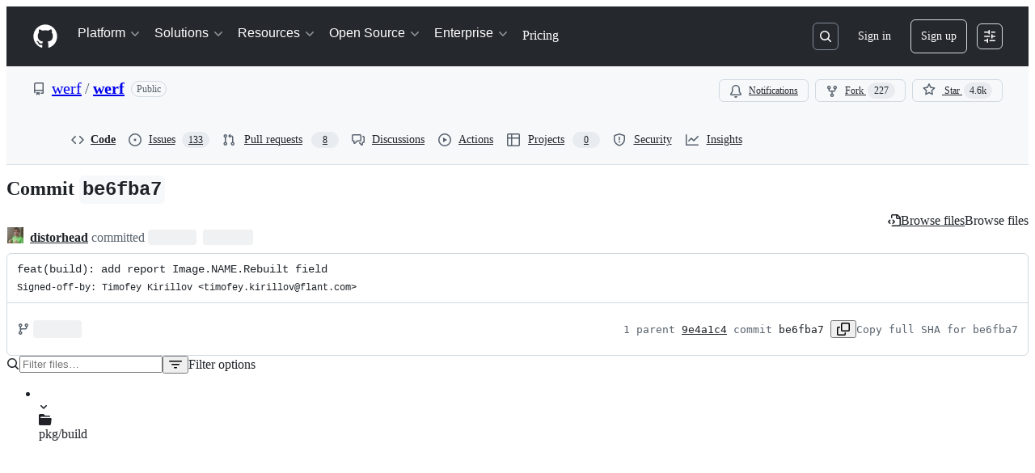

--- FILE ---
content_type: text/html; charset=utf-8
request_url: https://github.com/werf/werf/commit/be6fba79ead32409cf85185323a9bad616cd40af
body_size: 55508
content:






<!DOCTYPE html>
<html
  lang="en"
  
  data-color-mode="auto" data-light-theme="light" data-dark-theme="dark"
  data-a11y-animated-images="system" data-a11y-link-underlines="true"
  
  >




  <head>
    <meta charset="utf-8">
  <link rel="dns-prefetch" href="https://github.githubassets.com">
  <link rel="dns-prefetch" href="https://avatars.githubusercontent.com">
  <link rel="dns-prefetch" href="https://github-cloud.s3.amazonaws.com">
  <link rel="dns-prefetch" href="https://user-images.githubusercontent.com/">
  <link rel="preconnect" href="https://github.githubassets.com" crossorigin>
  <link rel="preconnect" href="https://avatars.githubusercontent.com">

  


  <link crossorigin="anonymous" media="all" rel="stylesheet" href="https://github.githubassets.com/assets/light-dac525bbd821.css" /><link crossorigin="anonymous" media="all" rel="stylesheet" href="https://github.githubassets.com/assets/light_high_contrast-56ccf4057897.css" /><link crossorigin="anonymous" media="all" rel="stylesheet" href="https://github.githubassets.com/assets/dark-784387e86ac0.css" /><link crossorigin="anonymous" media="all" rel="stylesheet" href="https://github.githubassets.com/assets/dark_high_contrast-79bd5fd84a86.css" /><link data-color-theme="light" crossorigin="anonymous" media="all" rel="stylesheet" data-href="https://github.githubassets.com/assets/light-dac525bbd821.css" /><link data-color-theme="light_high_contrast" crossorigin="anonymous" media="all" rel="stylesheet" data-href="https://github.githubassets.com/assets/light_high_contrast-56ccf4057897.css" /><link data-color-theme="light_colorblind" crossorigin="anonymous" media="all" rel="stylesheet" data-href="https://github.githubassets.com/assets/light_colorblind-0e24752a7d2b.css" /><link data-color-theme="light_colorblind_high_contrast" crossorigin="anonymous" media="all" rel="stylesheet" data-href="https://github.githubassets.com/assets/light_colorblind_high_contrast-412af2517363.css" /><link data-color-theme="light_tritanopia" crossorigin="anonymous" media="all" rel="stylesheet" data-href="https://github.githubassets.com/assets/light_tritanopia-6186e83663dc.css" /><link data-color-theme="light_tritanopia_high_contrast" crossorigin="anonymous" media="all" rel="stylesheet" data-href="https://github.githubassets.com/assets/light_tritanopia_high_contrast-9d33c7aea2e7.css" /><link data-color-theme="dark" crossorigin="anonymous" media="all" rel="stylesheet" data-href="https://github.githubassets.com/assets/dark-784387e86ac0.css" /><link data-color-theme="dark_high_contrast" crossorigin="anonymous" media="all" rel="stylesheet" data-href="https://github.githubassets.com/assets/dark_high_contrast-79bd5fd84a86.css" /><link data-color-theme="dark_colorblind" crossorigin="anonymous" media="all" rel="stylesheet" data-href="https://github.githubassets.com/assets/dark_colorblind-75db11311555.css" /><link data-color-theme="dark_colorblind_high_contrast" crossorigin="anonymous" media="all" rel="stylesheet" data-href="https://github.githubassets.com/assets/dark_colorblind_high_contrast-f2c1045899a2.css" /><link data-color-theme="dark_tritanopia" crossorigin="anonymous" media="all" rel="stylesheet" data-href="https://github.githubassets.com/assets/dark_tritanopia-f46d293c6ff3.css" /><link data-color-theme="dark_tritanopia_high_contrast" crossorigin="anonymous" media="all" rel="stylesheet" data-href="https://github.githubassets.com/assets/dark_tritanopia_high_contrast-e4b5684db29d.css" /><link data-color-theme="dark_dimmed" crossorigin="anonymous" media="all" rel="stylesheet" data-href="https://github.githubassets.com/assets/dark_dimmed-72c58078e707.css" /><link data-color-theme="dark_dimmed_high_contrast" crossorigin="anonymous" media="all" rel="stylesheet" data-href="https://github.githubassets.com/assets/dark_dimmed_high_contrast-956cb5dfcb85.css" />

  <style type="text/css">
    :root {
      --tab-size-preference: 4;
    }

    pre, code {
      tab-size: var(--tab-size-preference);
    }
  </style>

    <link crossorigin="anonymous" media="all" rel="stylesheet" href="https://github.githubassets.com/assets/primer-primitives-c37d781e2da5.css" />
    <link crossorigin="anonymous" media="all" rel="stylesheet" href="https://github.githubassets.com/assets/primer-dc3bfaf4b78e.css" />
    <link crossorigin="anonymous" media="all" rel="stylesheet" href="https://github.githubassets.com/assets/global-b0ea6cebe9c5.css" />
    <link crossorigin="anonymous" media="all" rel="stylesheet" href="https://github.githubassets.com/assets/github-7b2c79a47cf5.css" />
  <link crossorigin="anonymous" media="all" rel="stylesheet" href="https://github.githubassets.com/assets/repository-5d735668c600.css" />
<link crossorigin="anonymous" media="all" rel="stylesheet" href="https://github.githubassets.com/assets/code-f0247a8b45d0.css" />

  

  <script type="application/json" id="client-env">{"locale":"en","featureFlags":["a11y_status_checks_ruleset","actions_custom_images_public_preview_visibility","actions_custom_images_storage_billing_ui_visibility","actions_enable_snapshot_keyword","actions_image_version_event","actions_workflow_language_service","allow_react_navs_in_turbo","alternate_user_config_repo","api_insights_show_missing_data_banner","arianotify_comprehensive_migration","codespaces_prebuild_region_target_update","coding_agent_model_selection","consolidated_custom_properties_values_table","contentful_lp_footnotes","copilot_3p_agent_hovercards","copilot_agent_cli_public_preview","copilot_agent_sessions_alive_updates","copilot_agent_task_list_v2","copilot_agent_tasks_btn_code_nav","copilot_agent_tasks_btn_code_view","copilot_agent_tasks_btn_code_view_lines","copilot_agent_tasks_btn_repo","copilot_api_agentic_issue_marshal_yaml","copilot_byok_extended_capabilities","copilot_chat_agents_empty_state","copilot_chat_attach_multiple_images","copilot_chat_clear_model_selection_for_default_change","copilot_chat_file_redirect","copilot_chat_input_commands","copilot_chat_opening_thread_switch","copilot_chat_reduce_quota_checks","copilot_chat_search_bar_redirect","copilot_chat_selection_attachments","copilot_chat_vision_in_claude","copilot_chat_vision_preview_gate","copilot_coding_agent_task_response","copilot_custom_copilots","copilot_custom_copilots_feature_preview","copilot_duplicate_thread","copilot_extensions_hide_in_dotcom_chat","copilot_extensions_removal_on_marketplace","copilot_features_raycast_logo","copilot_file_block_ref_matching","copilot_ftp_hyperspace_upgrade_prompt","copilot_icebreakers_experiment_dashboard","copilot_icebreakers_experiment_hyperspace","copilot_immersive_generate_thread_name_async","copilot_immersive_job_result_preview","copilot_immersive_structured_model_picker","copilot_immersive_task_hyperlinking","copilot_immersive_task_within_chat_thread","copilot_org_policy_page_focus_mode","copilot_redirect_header_button_to_agents","copilot_security_alert_assignee_options","copilot_share_active_subthread","copilot_spaces_ga","copilot_spaces_individual_policies_ga","copilot_spaces_public_access_to_user_owned_spaces","copilot_spaces_read_access_to_user_owned_spaces","copilot_spaces_report_abuse","copilot_spark_empty_state","copilot_spark_handle_nil_friendly_name","copilot_stable_conversation_view","copilot_swe_agent_progress_commands","copilot_swe_agent_use_subagents","copilot_unconfigured_is_inherited","dashboard_lists_max_age_filter","dashboard_universe_2025_feedback_dialog","dom_node_counts","enterprise_ai_controls","failbot_report_error_react_apps_on_page","fetch_graphql_ignore_fetch_network_errors","flex_cta_groups_mvp","global_nav_react_edit_status_dialog","global_nav_react_feature_preview","global_nav_react_teams_settings_page","global_nav_react_top_repos_api_caching","global_nav_repo_picker_debounce","hyperspace_2025_logged_out_batch_1","initial_per_page_pagination_updates","issue_fields_global_search","issue_fields_report_usage","issue_fields_timeline_events","issues_cache_operation_timeout","issues_cca_assign_actor_with_agent","issues_check_is_repository_writable","issues_expanded_file_types","issues_lazy_load_comment_box_suggestions","issues_preheating_dependency_issues","issues_preheating_issue_row","issues_preheating_memex","issues_preheating_parent_issue","issues_preheating_secondary","issues_preheating_sub_issues","issues_preheating_timeline_issues","issues_react_bots_timeline_pagination","issues_react_chrome_container_query_fix","issues_react_client_side_caching_analytics","issues_react_extended_preheat_analytics","issues_react_label_picker_debounce_filter","issues_react_labelpicker_patch","issues_react_prohibit_title_fallback","issues_react_safari_scroll_preservation","issues_react_turbo_cache_navigation","issues_react_use_turbo_for_cross_repo_navigation","issues_report_sidebar_interactions","lifecycle_label_name_updates","marketing_pages_search_explore_provider","memex_default_issue_create_repository","memex_display_button_config_menu","memex_grouped_by_edit_route","memex_live_update_hovercard","memex_mwl_filter_field_delimiter","mission_control_retry_on_401","mission_control_safe_token_clearing","mission_control_use_body_html","open_agent_session_in_vscode_insiders","open_agent_session_in_vscode_stable","primer_react_css_has_selector_perf","projects_assignee_max_limit","prs_conversations_react_split","react_profile_user_status_dialog_enabled","react_quality_profiling","repo_insights_all_traffic_endpoint","repos_insights_remove_new_url","ruleset_deletion_confirmation","sample_network_conn_type","site_calculator_actions_2025","site_features_copilot_universe","site_homepage_collaborate_video","site_homepage_contentful","site_homepage_eyebrow_banner","site_homepage_universe_animations","site_msbuild_webgl_hero","spark_prompt_secret_scanning","spark_server_connection_status","swe_agent_member_requests","viewscreen_sandbox","webp_support","workbench_store_readonly"],"copilotApiOverrideUrl":"https://api.githubcopilot.com"}</script>
<script crossorigin="anonymous" type="application/javascript" src="https://github.githubassets.com/assets/high-contrast-cookie-ff2c933fbe48.js"></script>
<script crossorigin="anonymous" type="application/javascript" src="https://github.githubassets.com/assets/wp-runtime-94fd37fd0bbe.js" defer="defer"></script>
<script crossorigin="anonymous" type="application/javascript" src="https://github.githubassets.com/assets/78298-e2b301acbc0e.js" defer="defer"></script>
<script crossorigin="anonymous" type="application/javascript" src="https://github.githubassets.com/assets/6488-de87864e6818.js" defer="defer"></script>
<script crossorigin="anonymous" type="application/javascript" src="https://github.githubassets.com/assets/82075-0a62077d7865.js" defer="defer"></script>
<script crossorigin="anonymous" type="application/javascript" src="https://github.githubassets.com/assets/environment-4b1518f5fbee.js" defer="defer"></script>
<script crossorigin="anonymous" type="application/javascript" src="https://github.githubassets.com/assets/97068-2c8e697c6e8c.js" defer="defer"></script>
<script crossorigin="anonymous" type="application/javascript" src="https://github.githubassets.com/assets/43784-4652ae97a661.js" defer="defer"></script>
<script crossorigin="anonymous" type="application/javascript" src="https://github.githubassets.com/assets/4712-6fc930a63a4b.js" defer="defer"></script>
<script crossorigin="anonymous" type="application/javascript" src="https://github.githubassets.com/assets/81028-4fa90b716172.js" defer="defer"></script>
<script crossorigin="anonymous" type="application/javascript" src="https://github.githubassets.com/assets/74911-313e1ea8beda.js" defer="defer"></script>
<script crossorigin="anonymous" type="application/javascript" src="https://github.githubassets.com/assets/91853-448038d8f9ef.js" defer="defer"></script>
<script crossorigin="anonymous" type="application/javascript" src="https://github.githubassets.com/assets/78143-31968346cf4c.js" defer="defer"></script>
<script crossorigin="anonymous" type="application/javascript" src="https://github.githubassets.com/assets/78954-eeadcb8a29db.js" defer="defer"></script>
<script crossorigin="anonymous" type="application/javascript" src="https://github.githubassets.com/assets/github-elements-c96932270531.js" defer="defer"></script>
<script crossorigin="anonymous" type="application/javascript" src="https://github.githubassets.com/assets/element-registry-a10facc2d2c5.js" defer="defer"></script>
<script crossorigin="anonymous" type="application/javascript" src="https://github.githubassets.com/assets/react-core-fbb7101a5e29.js" defer="defer"></script>
<script crossorigin="anonymous" type="application/javascript" src="https://github.githubassets.com/assets/react-lib-b492ee0e2c35.js" defer="defer"></script>
<script crossorigin="anonymous" type="application/javascript" src="https://github.githubassets.com/assets/90780-1a0f3d593ff0.js" defer="defer"></script>
<script crossorigin="anonymous" type="application/javascript" src="https://github.githubassets.com/assets/28546-ee41c9313871.js" defer="defer"></script>
<script crossorigin="anonymous" type="application/javascript" src="https://github.githubassets.com/assets/17688-a9e16fb5ed13.js" defer="defer"></script>
<script crossorigin="anonymous" type="application/javascript" src="https://github.githubassets.com/assets/15938-1bc2c363d5ed.js" defer="defer"></script>
<script crossorigin="anonymous" type="application/javascript" src="https://github.githubassets.com/assets/70191-36bdeb9f5eb6.js" defer="defer"></script>
<script crossorigin="anonymous" type="application/javascript" src="https://github.githubassets.com/assets/7332-5ea4ccf72018.js" defer="defer"></script>
<script crossorigin="anonymous" type="application/javascript" src="https://github.githubassets.com/assets/66721-c03c0d8e4fbe.js" defer="defer"></script>
<script crossorigin="anonymous" type="application/javascript" src="https://github.githubassets.com/assets/51519-d05cf6658c87.js" defer="defer"></script>
<script crossorigin="anonymous" type="application/javascript" src="https://github.githubassets.com/assets/27376-1e4a947f926f.js" defer="defer"></script>
<script crossorigin="anonymous" type="application/javascript" src="https://github.githubassets.com/assets/96384-750ef5263abe.js" defer="defer"></script>
<script crossorigin="anonymous" type="application/javascript" src="https://github.githubassets.com/assets/19718-302da6273821.js" defer="defer"></script>
<script crossorigin="anonymous" type="application/javascript" src="https://github.githubassets.com/assets/behaviors-b1be3c8dda2b.js" defer="defer"></script>
<script crossorigin="anonymous" type="application/javascript" src="https://github.githubassets.com/assets/37911-38a50fdf7d79.js" defer="defer"></script>
<script crossorigin="anonymous" type="application/javascript" src="https://github.githubassets.com/assets/notifications-global-945a9cf8a11b.js" defer="defer"></script>
<script crossorigin="anonymous" type="application/javascript" src="https://github.githubassets.com/assets/97582-905c58277a41.js" defer="defer"></script>
<script crossorigin="anonymous" type="application/javascript" src="https://github.githubassets.com/assets/50170-e702810dc9f9.js" defer="defer"></script>
<script crossorigin="anonymous" type="application/javascript" src="https://github.githubassets.com/assets/70894-7e754072a108.js" defer="defer"></script>
<script crossorigin="anonymous" type="application/javascript" src="https://github.githubassets.com/assets/90787-9c76db2bc97d.js" defer="defer"></script>
<script crossorigin="anonymous" type="application/javascript" src="https://github.githubassets.com/assets/55526-cc4799be07b0.js" defer="defer"></script>
<script crossorigin="anonymous" type="application/javascript" src="https://github.githubassets.com/assets/diffs-e2ccaf5ec760.js" defer="defer"></script>
  
  <script crossorigin="anonymous" type="application/javascript" src="https://github.githubassets.com/assets/primer-react-461f94d12ce0.js" defer="defer"></script>
<script crossorigin="anonymous" type="application/javascript" src="https://github.githubassets.com/assets/octicons-react-a215e6ee021a.js" defer="defer"></script>
<script crossorigin="anonymous" type="application/javascript" src="https://github.githubassets.com/assets/31475-2b0a1453a474.js" defer="defer"></script>
<script crossorigin="anonymous" type="application/javascript" src="https://github.githubassets.com/assets/42892-86c578f4fa0a.js" defer="defer"></script>
<script crossorigin="anonymous" type="application/javascript" src="https://github.githubassets.com/assets/62522-3e3f44aed73b.js" defer="defer"></script>
<script crossorigin="anonymous" type="application/javascript" src="https://github.githubassets.com/assets/99418-9d4961969e0d.js" defer="defer"></script>
<script crossorigin="anonymous" type="application/javascript" src="https://github.githubassets.com/assets/30587-8ee8ce5d4e19.js" defer="defer"></script>
<script crossorigin="anonymous" type="application/javascript" src="https://github.githubassets.com/assets/72471-29a70f0e5076.js" defer="defer"></script>
<script crossorigin="anonymous" type="application/javascript" src="https://github.githubassets.com/assets/55229-566f8feccfd6.js" defer="defer"></script>
<script crossorigin="anonymous" type="application/javascript" src="https://github.githubassets.com/assets/33915-05ba9b3edc31.js" defer="defer"></script>
<script crossorigin="anonymous" type="application/javascript" src="https://github.githubassets.com/assets/95768-6ebf46d0e6e7.js" defer="defer"></script>
<script crossorigin="anonymous" type="application/javascript" src="https://github.githubassets.com/assets/62469-7063f8c06f17.js" defer="defer"></script>
<script crossorigin="anonymous" type="application/javascript" src="https://github.githubassets.com/assets/51220-1830aac4fd9d.js" defer="defer"></script>
<script crossorigin="anonymous" type="application/javascript" src="https://github.githubassets.com/assets/40420-35fe8a8a8f6e.js" defer="defer"></script>
<script crossorigin="anonymous" type="application/javascript" src="https://github.githubassets.com/assets/67602-b6c420946f9c.js" defer="defer"></script>
<script crossorigin="anonymous" type="application/javascript" src="https://github.githubassets.com/assets/18312-eae0b7b61115.js" defer="defer"></script>
<script crossorigin="anonymous" type="application/javascript" src="https://github.githubassets.com/assets/26744-863875e3115b.js" defer="defer"></script>
<script crossorigin="anonymous" type="application/javascript" src="https://github.githubassets.com/assets/57026-d062b09b7206.js" defer="defer"></script>
<script crossorigin="anonymous" type="application/javascript" src="https://github.githubassets.com/assets/90254-356bb354e3d0.js" defer="defer"></script>
<script crossorigin="anonymous" type="application/javascript" src="https://github.githubassets.com/assets/89332-479350a254d3.js" defer="defer"></script>
<script crossorigin="anonymous" type="application/javascript" src="https://github.githubassets.com/assets/24774-d8e1865f3223.js" defer="defer"></script>
<script crossorigin="anonymous" type="application/javascript" src="https://github.githubassets.com/assets/95767-f639a842de56.js" defer="defer"></script>
<script crossorigin="anonymous" type="application/javascript" src="https://github.githubassets.com/assets/66218-317ef4ff3c9f.js" defer="defer"></script>
<script crossorigin="anonymous" type="application/javascript" src="https://github.githubassets.com/assets/50588-d2c8fb0c44dd.js" defer="defer"></script>
<script crossorigin="anonymous" type="application/javascript" src="https://github.githubassets.com/assets/25407-c87b08869f80.js" defer="defer"></script>
<script crossorigin="anonymous" type="application/javascript" src="https://github.githubassets.com/assets/83494-6080b2cc4c29.js" defer="defer"></script>
<script crossorigin="anonymous" type="application/javascript" src="https://github.githubassets.com/assets/83463-3590ac89ce94.js" defer="defer"></script>
<script crossorigin="anonymous" type="application/javascript" src="https://github.githubassets.com/assets/87670-b9ce40fb4abc.js" defer="defer"></script>
<script crossorigin="anonymous" type="application/javascript" src="https://github.githubassets.com/assets/40771-e74947e93afa.js" defer="defer"></script>
<script crossorigin="anonymous" type="application/javascript" src="https://github.githubassets.com/assets/66990-8cfcfaccee61.js" defer="defer"></script>
<script crossorigin="anonymous" type="application/javascript" src="https://github.githubassets.com/assets/39360-38c103833e0a.js" defer="defer"></script>
<script crossorigin="anonymous" type="application/javascript" src="https://github.githubassets.com/assets/29665-1d34baf5b8ee.js" defer="defer"></script>
<script crossorigin="anonymous" type="application/javascript" src="https://github.githubassets.com/assets/4817-04011b02de2f.js" defer="defer"></script>
<script crossorigin="anonymous" type="application/javascript" src="https://github.githubassets.com/assets/91232-e2ace26ba06d.js" defer="defer"></script>
<script crossorigin="anonymous" type="application/javascript" src="https://github.githubassets.com/assets/30721-f0d446f2c0c1.js" defer="defer"></script>
<script crossorigin="anonymous" type="application/javascript" src="https://github.githubassets.com/assets/37294-93a3ce7d21e0.js" defer="defer"></script>
<script crossorigin="anonymous" type="application/javascript" src="https://github.githubassets.com/assets/2635-3ed0898845c0.js" defer="defer"></script>
<script crossorigin="anonymous" type="application/javascript" src="https://github.githubassets.com/assets/81171-757517779b01.js" defer="defer"></script>
<script crossorigin="anonymous" type="application/javascript" src="https://github.githubassets.com/assets/99808-82ea480038ad.js" defer="defer"></script>
<script crossorigin="anonymous" type="application/javascript" src="https://github.githubassets.com/assets/49498-52a9cb247599.js" defer="defer"></script>
<script crossorigin="anonymous" type="application/javascript" src="https://github.githubassets.com/assets/67071-eef750ace967.js" defer="defer"></script>
<script crossorigin="anonymous" type="application/javascript" src="https://github.githubassets.com/assets/34912-2f3f36d17c73.js" defer="defer"></script>
<script crossorigin="anonymous" type="application/javascript" src="https://github.githubassets.com/assets/65440-a7ca58a065b0.js" defer="defer"></script>
<script crossorigin="anonymous" type="application/javascript" src="https://github.githubassets.com/assets/35518-e3c0fc265ef6.js" defer="defer"></script>
<script crossorigin="anonymous" type="application/javascript" src="https://github.githubassets.com/assets/16729-e14af1795963.js" defer="defer"></script>
<script crossorigin="anonymous" type="application/javascript" src="https://github.githubassets.com/assets/6623-a8b7048e3210.js" defer="defer"></script>
<script crossorigin="anonymous" type="application/javascript" src="https://github.githubassets.com/assets/44185-ee8cad5884c1.js" defer="defer"></script>
<script crossorigin="anonymous" type="application/javascript" src="https://github.githubassets.com/assets/60726-67d325399b85.js" defer="defer"></script>
<script crossorigin="anonymous" type="application/javascript" src="https://github.githubassets.com/assets/84268-d79209b2cf7b.js" defer="defer"></script>
<script crossorigin="anonymous" type="application/javascript" src="https://github.githubassets.com/assets/commits-bd1b3ee46570.js" defer="defer"></script>
<link crossorigin="anonymous" media="all" rel="stylesheet" href="https://github.githubassets.com/assets/primer-react.7d74e12fb6d12081c276.module.css" />
<link crossorigin="anonymous" media="all" rel="stylesheet" href="https://github.githubassets.com/assets/35518.35dbd51f665c42e59448.module.css" />
<link crossorigin="anonymous" media="all" rel="stylesheet" href="https://github.githubassets.com/assets/commits.69548cf6af726bdfe681.module.css" />

  <script crossorigin="anonymous" type="application/javascript" src="https://github.githubassets.com/assets/51380-a378372ba7d3.js" defer="defer"></script>
<script crossorigin="anonymous" type="application/javascript" src="https://github.githubassets.com/assets/35191-0f343ed740c3.js" defer="defer"></script>
<script crossorigin="anonymous" type="application/javascript" src="https://github.githubassets.com/assets/notifications-subscriptions-menu-3afd27db6ffb.js" defer="defer"></script>
<link crossorigin="anonymous" media="all" rel="stylesheet" href="https://github.githubassets.com/assets/primer-react.7d74e12fb6d12081c276.module.css" />
<link crossorigin="anonymous" media="all" rel="stylesheet" href="https://github.githubassets.com/assets/notifications-subscriptions-menu.933100a30c03fd4e8ae4.module.css" />


  <title>feat(build): add report Image.NAME.Rebuilt field · werf/werf@be6fba7 · GitHub</title>



  <meta name="route-pattern" content="/:user_id/:repository/commit/:name(/*path)" data-turbo-transient>
  <meta name="route-controller" content="commit" data-turbo-transient>
  <meta name="route-action" content="show" data-turbo-transient>
  <meta name="fetch-nonce" content="v2:b5dfa7aa-c63e-63d4-e4e6-15aefbf2d15d">

    
  <meta name="current-catalog-service-hash" content="f3abb0cc802f3d7b95fc8762b94bdcb13bf39634c40c357301c4aa1d67a256fb">


  <meta name="request-id" content="B102:178919:3A0B2CD:4BAA260:696CDE76" data-pjax-transient="true"/><meta name="html-safe-nonce" content="712e255397207cdb8a0f4138a77d043b09de315fec9de96f83ad77c5b6868272" data-pjax-transient="true"/><meta name="visitor-payload" content="eyJyZWZlcnJlciI6IiIsInJlcXVlc3RfaWQiOiJCMTAyOjE3ODkxOTozQTBCMkNEOjRCQUEyNjA6Njk2Q0RFNzYiLCJ2aXNpdG9yX2lkIjoiMjg5Nzc1MjY1MzI3NTM4OTU1OCIsInJlZ2lvbl9lZGdlIjoiaWFkIiwicmVnaW9uX3JlbmRlciI6ImlhZCJ9" data-pjax-transient="true"/><meta name="visitor-hmac" content="4ec81ed461f9d582829864cdd4ee89f2b7b40d803e14a9129cf3897137ce20b0" data-pjax-transient="true"/>


    <meta name="hovercard-subject-tag" content="repository:50365232" data-turbo-transient>


  <meta name="github-keyboard-shortcuts" content="repository,commits,copilot" data-turbo-transient="true" />
  

  <meta name="selected-link" value="repo_commits" data-turbo-transient>
  <link rel="assets" href="https://github.githubassets.com/">

    <meta name="google-site-verification" content="Apib7-x98H0j5cPqHWwSMm6dNU4GmODRoqxLiDzdx9I">

<meta name="octolytics-url" content="https://collector.github.com/github/collect" />

  <meta name="analytics-location" content="/&lt;user-name&gt;/&lt;repo-name&gt;/commit/show" data-turbo-transient="true" />

  




    <meta name="user-login" content="">

  

    <meta name="viewport" content="width=device-width">

    

      <meta name="description" content="A solution for implementing efficient and consistent software delivery to Kubernetes facilitating best practices. - feat(build): add report Image.NAME.Rebuilt field · werf/werf@be6fba7">

      <link rel="search" type="application/opensearchdescription+xml" href="/opensearch.xml" title="GitHub">

    <link rel="fluid-icon" href="https://github.com/fluidicon.png" title="GitHub">
    <meta property="fb:app_id" content="1401488693436528">
    <meta name="apple-itunes-app" content="app-id=1477376905, app-argument=https://github.com/werf/werf/commit/be6fba79ead32409cf85185323a9bad616cd40af" />

      <meta name="twitter:image" content="https://opengraph.githubassets.com/d9db0bdf0ce3c559f0b57d0f7170f92b67570c7af537d3f197753d00e504d571/werf/werf/commit/be6fba79ead32409cf85185323a9bad616cd40af" /><meta name="twitter:site" content="@github" /><meta name="twitter:card" content="summary_large_image" /><meta name="twitter:title" content="feat(build): add report Image.NAME.Rebuilt field · werf/werf@be6fba7" /><meta name="twitter:description" content="Signed-off-by: Timofey Kirillov &lt;timofey.kirillov@flant.com&gt;" />
  <meta property="og:image" content="https://opengraph.githubassets.com/d9db0bdf0ce3c559f0b57d0f7170f92b67570c7af537d3f197753d00e504d571/werf/werf/commit/be6fba79ead32409cf85185323a9bad616cd40af" /><meta property="og:image:alt" content="Signed-off-by: Timofey Kirillov &lt;timofey.kirillov@flant.com&gt;" /><meta property="og:image:width" content="1200" /><meta property="og:image:height" content="600" /><meta property="og:site_name" content="GitHub" /><meta property="og:type" content="object" /><meta property="og:title" content="feat(build): add report Image.NAME.Rebuilt field · werf/werf@be6fba7" /><meta property="og:url" content="/werf/werf/commit/be6fba79ead32409cf85185323a9bad616cd40af" /><meta property="og:description" content="Signed-off-by: Timofey Kirillov &lt;timofey.kirillov@flant.com&gt;" /><meta property="og:updated_time" content="1659621058" />
  




      <meta name="hostname" content="github.com">



        <meta name="expected-hostname" content="github.com">


  <meta http-equiv="x-pjax-version" content="9e70e0f163f249351e7ca4b1f8b50fe2f85bd7933eff002ab9acde550fac8943" data-turbo-track="reload">
  <meta http-equiv="x-pjax-csp-version" content="21a43568025709b66240454fc92d4f09335a96863f8ab1c46b4a07f6a5b67102" data-turbo-track="reload">
  <meta http-equiv="x-pjax-css-version" content="55b0505ced03db2ce471b1617daeace5e7a81657042cfd93a3d10d1fb8695d21" data-turbo-track="reload">
  <meta http-equiv="x-pjax-js-version" content="31994babd8463b50f2371f63aab0826561f4efe3981ac0ebc4c33e6c41032dbd" data-turbo-track="reload">

  <meta name="turbo-cache-control" content="no-preview" data-turbo-transient="">

      <meta name="turbo-cache-control" content="no-cache" data-turbo-transient>

    <meta data-hydrostats="publish">

  <meta name="go-import" content="github.com/werf/werf git https://github.com/werf/werf.git">

  <meta name="octolytics-dimension-user_id" content="66415983" /><meta name="octolytics-dimension-user_login" content="werf" /><meta name="octolytics-dimension-repository_id" content="50365232" /><meta name="octolytics-dimension-repository_nwo" content="werf/werf" /><meta name="octolytics-dimension-repository_public" content="true" /><meta name="octolytics-dimension-repository_is_fork" content="false" /><meta name="octolytics-dimension-repository_network_root_id" content="50365232" /><meta name="octolytics-dimension-repository_network_root_nwo" content="werf/werf" />



      <meta name="robots" content="noindex, nofollow" />


    <meta name="turbo-body-classes" content="logged-out env-production page-responsive">
  <meta name="disable-turbo" content="false">


  <meta name="browser-stats-url" content="https://api.github.com/_private/browser/stats">

  <meta name="browser-errors-url" content="https://api.github.com/_private/browser/errors">

  <meta name="release" content="f5a202c3c4aefc9cf00c8c78951a1e72eaebebeb">
  <meta name="ui-target" content="full">

  <link rel="mask-icon" href="https://github.githubassets.com/assets/pinned-octocat-093da3e6fa40.svg" color="#000000">
  <link rel="alternate icon" class="js-site-favicon" type="image/png" href="https://github.githubassets.com/favicons/favicon.png">
  <link rel="icon" class="js-site-favicon" type="image/svg+xml" href="https://github.githubassets.com/favicons/favicon.svg" data-base-href="https://github.githubassets.com/favicons/favicon">

<meta name="theme-color" content="#1e2327">
<meta name="color-scheme" content="light dark" />


  <link rel="manifest" href="/manifest.json" crossOrigin="use-credentials">

  </head>

  <body class="logged-out env-production page-responsive" style="word-wrap: break-word;" >
    <div data-turbo-body class="logged-out env-production page-responsive" style="word-wrap: break-word;" >
      <div id="__primerPortalRoot__" role="region" style="z-index: 1000; position: absolute; width: 100%;" data-turbo-permanent></div>
      



    <div class="position-relative header-wrapper js-header-wrapper ">
      <a href="#start-of-content" data-skip-target-assigned="false" class="px-2 py-4 color-bg-accent-emphasis color-fg-on-emphasis show-on-focus js-skip-to-content">Skip to content</a>

      <span data-view-component="true" class="progress-pjax-loader Progress position-fixed width-full">
    <span style="width: 0%;" data-view-component="true" class="Progress-item progress-pjax-loader-bar left-0 top-0 color-bg-accent-emphasis"></span>
</span>      
      
      <link crossorigin="anonymous" media="all" rel="stylesheet" href="https://github.githubassets.com/assets/primer-react.7d74e12fb6d12081c276.module.css" />
<link crossorigin="anonymous" media="all" rel="stylesheet" href="https://github.githubassets.com/assets/keyboard-shortcuts-dialog.29aaeaafa90f007c6f61.module.css" />

<react-partial
  partial-name="keyboard-shortcuts-dialog"
  data-ssr="false"
  data-attempted-ssr="false"
  data-react-profiling="true"
>
  
  <script type="application/json" data-target="react-partial.embeddedData">{"props":{"docsUrl":"https://docs.github.com/get-started/accessibility/keyboard-shortcuts"}}</script>
  <div data-target="react-partial.reactRoot"></div>
</react-partial>





      

          

              
<script crossorigin="anonymous" type="application/javascript" src="https://github.githubassets.com/assets/21481-a66c6eab7bbf.js" defer="defer"></script>
<script crossorigin="anonymous" type="application/javascript" src="https://github.githubassets.com/assets/85110-5c8beb884518.js" defer="defer"></script>
<script crossorigin="anonymous" type="application/javascript" src="https://github.githubassets.com/assets/sessions-980e43e5da6c.js" defer="defer"></script>

<style>
  /* Override primer focus outline color for marketing header dropdown links for better contrast */
  [data-color-mode="light"] .HeaderMenu-dropdown-link:focus-visible,
  [data-color-mode="light"] .HeaderMenu-trailing-link a:focus-visible {
    outline-color: var(--color-accent-fg);
  }
</style>

<header class="HeaderMktg header-logged-out js-details-container js-header Details f4 py-3" role="banner" data-is-top="true" data-color-mode=light data-light-theme=light data-dark-theme=dark>
  <h2 class="sr-only">Navigation Menu</h2>

  <button type="button" class="HeaderMktg-backdrop d-lg-none border-0 position-fixed top-0 left-0 width-full height-full js-details-target" aria-label="Toggle navigation">
    <span class="d-none">Toggle navigation</span>
  </button>

  <div class="d-flex flex-column flex-lg-row flex-items-center px-3 px-md-4 px-lg-5 height-full position-relative z-1">
    <div class="d-flex flex-justify-between flex-items-center width-full width-lg-auto">
      <div class="flex-1">
        <button aria-label="Toggle navigation" aria-expanded="false" type="button" data-view-component="true" class="js-details-target js-nav-padding-recalculate js-header-menu-toggle Button--link Button--medium Button d-lg-none color-fg-inherit p-1">  <span class="Button-content">
    <span class="Button-label"><div class="HeaderMenu-toggle-bar rounded my-1"></div>
            <div class="HeaderMenu-toggle-bar rounded my-1"></div>
            <div class="HeaderMenu-toggle-bar rounded my-1"></div></span>
  </span>
</button>
      </div>

      <a class="mr-lg-3 color-fg-inherit flex-order-2 js-prevent-focus-on-mobile-nav"
        href="/"
        aria-label="Homepage"
        data-analytics-event="{&quot;category&quot;:&quot;Marketing nav&quot;,&quot;action&quot;:&quot;click to go to homepage&quot;,&quot;label&quot;:&quot;ref_page:Marketing;ref_cta:Logomark;ref_loc:Header&quot;}">
        <svg height="32" aria-hidden="true" viewBox="0 0 24 24" version="1.1" width="32" data-view-component="true" class="octicon octicon-mark-github">
    <path d="M12 1C5.923 1 1 5.923 1 12c0 4.867 3.149 8.979 7.521 10.436.55.096.756-.233.756-.522 0-.262-.013-1.128-.013-2.049-2.764.509-3.479-.674-3.699-1.292-.124-.317-.66-1.293-1.127-1.554-.385-.207-.936-.715-.014-.729.866-.014 1.485.797 1.691 1.128.99 1.663 2.571 1.196 3.204.907.096-.715.385-1.196.701-1.471-2.448-.275-5.005-1.224-5.005-5.432 0-1.196.426-2.186 1.128-2.956-.111-.275-.496-1.402.11-2.915 0 0 .921-.288 3.024 1.128a10.193 10.193 0 0 1 2.75-.371c.936 0 1.871.123 2.75.371 2.104-1.43 3.025-1.128 3.025-1.128.605 1.513.221 2.64.111 2.915.701.77 1.127 1.747 1.127 2.956 0 4.222-2.571 5.157-5.019 5.432.399.344.743 1.004.743 2.035 0 1.471-.014 2.654-.014 3.025 0 .289.206.632.756.522C19.851 20.979 23 16.854 23 12c0-6.077-4.922-11-11-11Z"></path>
</svg>
      </a>

      <div class="d-flex flex-1 flex-order-2 text-right d-lg-none gap-2 flex-justify-end">
          <a
            href="/login?return_to=https%3A%2F%2Fgithub.com%2Fwerf%2Fwerf%2Fcommit%2Fbe6fba79ead32409cf85185323a9bad616cd40af"
            class="HeaderMenu-link HeaderMenu-button d-inline-flex f5 no-underline border color-border-default rounded-2 px-2 py-1 color-fg-inherit js-prevent-focus-on-mobile-nav"
            data-hydro-click="{&quot;event_type&quot;:&quot;authentication.click&quot;,&quot;payload&quot;:{&quot;location_in_page&quot;:&quot;site header menu&quot;,&quot;repository_id&quot;:null,&quot;auth_type&quot;:&quot;SIGN_UP&quot;,&quot;originating_url&quot;:&quot;https://github.com/werf/werf/commit/be6fba79ead32409cf85185323a9bad616cd40af&quot;,&quot;user_id&quot;:null}}" data-hydro-click-hmac="ccd7f99f4073be30fa5e1142a34d871de7b242e126815899678b212d73e1b291"
            data-analytics-event="{&quot;category&quot;:&quot;Marketing nav&quot;,&quot;action&quot;:&quot;click to Sign in&quot;,&quot;label&quot;:&quot;ref_page:Marketing;ref_cta:Sign in;ref_loc:Header&quot;}"
          >
            Sign in
          </a>
              <div class="AppHeader-appearanceSettings">
    <react-partial-anchor>
      <button data-target="react-partial-anchor.anchor" id="icon-button-19a350cf-5ffa-4543-8169-16c4e1575649" aria-labelledby="tooltip-724129ce-5bb5-410f-a78b-93a3eb2003b1" type="button" disabled="disabled" data-view-component="true" class="Button Button--iconOnly Button--invisible Button--medium AppHeader-button HeaderMenu-link border cursor-wait">  <svg aria-hidden="true" height="16" viewBox="0 0 16 16" version="1.1" width="16" data-view-component="true" class="octicon octicon-sliders Button-visual">
    <path d="M15 2.75a.75.75 0 0 1-.75.75h-4a.75.75 0 0 1 0-1.5h4a.75.75 0 0 1 .75.75Zm-8.5.75v1.25a.75.75 0 0 0 1.5 0v-4a.75.75 0 0 0-1.5 0V2H1.75a.75.75 0 0 0 0 1.5H6.5Zm1.25 5.25a.75.75 0 0 0 0-1.5h-6a.75.75 0 0 0 0 1.5h6ZM15 8a.75.75 0 0 1-.75.75H11.5V10a.75.75 0 1 1-1.5 0V6a.75.75 0 0 1 1.5 0v1.25h2.75A.75.75 0 0 1 15 8Zm-9 5.25v-2a.75.75 0 0 0-1.5 0v1.25H1.75a.75.75 0 0 0 0 1.5H4.5v1.25a.75.75 0 0 0 1.5 0v-2Zm9 0a.75.75 0 0 1-.75.75h-6a.75.75 0 0 1 0-1.5h6a.75.75 0 0 1 .75.75Z"></path>
</svg>
</button><tool-tip id="tooltip-724129ce-5bb5-410f-a78b-93a3eb2003b1" for="icon-button-19a350cf-5ffa-4543-8169-16c4e1575649" popover="manual" data-direction="s" data-type="label" data-view-component="true" class="sr-only position-absolute">Appearance settings</tool-tip>

      <template data-target="react-partial-anchor.template">
        <link crossorigin="anonymous" media="all" rel="stylesheet" href="https://github.githubassets.com/assets/primer-react.7d74e12fb6d12081c276.module.css" />
<link crossorigin="anonymous" media="all" rel="stylesheet" href="https://github.githubassets.com/assets/appearance-settings.753d458774a2f782559b.module.css" />

<react-partial
  partial-name="appearance-settings"
  data-ssr="false"
  data-attempted-ssr="false"
  data-react-profiling="true"
>
  
  <script type="application/json" data-target="react-partial.embeddedData">{"props":{}}</script>
  <div data-target="react-partial.reactRoot"></div>
</react-partial>


      </template>
    </react-partial-anchor>
  </div>

      </div>
    </div>


    <div class="HeaderMenu js-header-menu height-fit position-lg-relative d-lg-flex flex-column flex-auto top-0">
      <div class="HeaderMenu-wrapper d-flex flex-column flex-self-start flex-lg-row flex-auto rounded rounded-lg-0">
            <link crossorigin="anonymous" media="all" rel="stylesheet" href="https://github.githubassets.com/assets/primer-react.7d74e12fb6d12081c276.module.css" />
<link crossorigin="anonymous" media="all" rel="stylesheet" href="https://github.githubassets.com/assets/marketing-navigation.4bd5b20d56a72071b91a.module.css" />

<react-partial
  partial-name="marketing-navigation"
  data-ssr="true"
  data-attempted-ssr="true"
  data-react-profiling="true"
>
  
  <script type="application/json" data-target="react-partial.embeddedData">{"props":{"should_use_dotcom_links":true}}</script>
  <div data-target="react-partial.reactRoot"><nav class="MarketingNavigation-module__nav--jA9Zq" aria-label="Global"><ul class="MarketingNavigation-module__list--r_vr2"><li><div class="NavDropdown-module__container--bmXM2 js-details-container js-header-menu-item"><button type="button" class="NavDropdown-module__button--Hq9UR js-details-target" aria-expanded="false">Platform<svg aria-hidden="true" focusable="false" class="octicon octicon-chevron-right NavDropdown-module__buttonIcon--SR0Ke" viewBox="0 0 16 16" width="16" height="16" fill="currentColor" display="inline-block" overflow="visible" style="vertical-align:text-bottom"><path d="M6.22 3.22a.75.75 0 0 1 1.06 0l4.25 4.25a.75.75 0 0 1 0 1.06l-4.25 4.25a.751.751 0 0 1-1.042-.018.751.751 0 0 1-.018-1.042L9.94 8 6.22 4.28a.75.75 0 0 1 0-1.06Z"></path></svg></button><div class="NavDropdown-module__dropdown--Ig57Y"><ul class="NavDropdown-module__list--RwSSK"><li><div class="NavGroup-module__group--T925n"><span class="NavGroup-module__title--TdKyz">AI CODE CREATION</span><ul class="NavGroup-module__list--M8eGv"><li><a href="https://github.com/features/copilot" data-analytics-event="{&quot;action&quot;:&quot;github_copilot&quot;,&quot;tag&quot;:&quot;link&quot;,&quot;context&quot;:&quot;platform&quot;,&quot;location&quot;:&quot;navbar&quot;,&quot;label&quot;:&quot;github_copilot_link_platform_navbar&quot;}" class="NavLink-module__link--n48VB"><div class="NavLink-module__text--SdWkb"><svg aria-hidden="true" focusable="false" class="octicon octicon-copilot NavLink-module__icon--h0sw7" viewBox="0 0 24 24" width="24" height="24" fill="currentColor" display="inline-block" overflow="visible" style="vertical-align:text-bottom"><path d="M23.922 16.992c-.861 1.495-5.859 5.023-11.922 5.023-6.063 0-11.061-3.528-11.922-5.023A.641.641 0 0 1 0 16.736v-2.869a.841.841 0 0 1 .053-.22c.372-.935 1.347-2.292 2.605-2.656.167-.429.414-1.055.644-1.517a10.195 10.195 0 0 1-.052-1.086c0-1.331.282-2.499 1.132-3.368.397-.406.89-.717 1.474-.952 1.399-1.136 3.392-2.093 6.122-2.093 2.731 0 4.767.957 6.166 2.093.584.235 1.077.546 1.474.952.85.869 1.132 2.037 1.132 3.368 0 .368-.014.733-.052 1.086.23.462.477 1.088.644 1.517 1.258.364 2.233 1.721 2.605 2.656a.832.832 0 0 1 .053.22v2.869a.641.641 0 0 1-.078.256ZM12.172 11h-.344a4.323 4.323 0 0 1-.355.508C10.703 12.455 9.555 13 7.965 13c-1.725 0-2.989-.359-3.782-1.259a2.005 2.005 0 0 1-.085-.104L4 11.741v6.585c1.435.779 4.514 2.179 8 2.179 3.486 0 6.565-1.4 8-2.179v-6.585l-.098-.104s-.033.045-.085.104c-.793.9-2.057 1.259-3.782 1.259-1.59 0-2.738-.545-3.508-1.492a4.323 4.323 0 0 1-.355-.508h-.016.016Zm.641-2.935c.136 1.057.403 1.913.878 2.497.442.544 1.134.938 2.344.938 1.573 0 2.292-.337 2.657-.751.384-.435.558-1.15.558-2.361 0-1.14-.243-1.847-.705-2.319-.477-.488-1.319-.862-2.824-1.025-1.487-.161-2.192.138-2.533.529-.269.307-.437.808-.438 1.578v.021c0 .265.021.562.063.893Zm-1.626 0c.042-.331.063-.628.063-.894v-.02c-.001-.77-.169-1.271-.438-1.578-.341-.391-1.046-.69-2.533-.529-1.505.163-2.347.537-2.824 1.025-.462.472-.705 1.179-.705 2.319 0 1.211.175 1.926.558 2.361.365.414 1.084.751 2.657.751 1.21 0 1.902-.394 2.344-.938.475-.584.742-1.44.878-2.497Z"></path><path d="M14.5 14.25a1 1 0 0 1 1 1v2a1 1 0 0 1-2 0v-2a1 1 0 0 1 1-1Zm-5 0a1 1 0 0 1 1 1v2a1 1 0 0 1-2 0v-2a1 1 0 0 1 1-1Z"></path></svg><span class="NavLink-module__title--xw3ok">GitHub Copilot</span><span class="NavLink-module__subtitle--qC15H">Write better code with AI</span></div></a></li><li><a href="https://github.com/features/spark" data-analytics-event="{&quot;action&quot;:&quot;github_spark&quot;,&quot;tag&quot;:&quot;link&quot;,&quot;context&quot;:&quot;platform&quot;,&quot;location&quot;:&quot;navbar&quot;,&quot;label&quot;:&quot;github_spark_link_platform_navbar&quot;}" class="NavLink-module__link--n48VB"><div class="NavLink-module__text--SdWkb"><svg aria-hidden="true" focusable="false" class="octicon octicon-sparkle-fill NavLink-module__icon--h0sw7" viewBox="0 0 24 24" width="24" height="24" fill="currentColor" display="inline-block" overflow="visible" style="vertical-align:text-bottom"><path d="M11.296 1.924c.24-.656 1.168-.656 1.408 0l.717 1.958a11.25 11.25 0 0 0 6.697 6.697l1.958.717c.657.24.657 1.168 0 1.408l-1.958.717a11.25 11.25 0 0 0-6.697 6.697l-.717 1.958c-.24.657-1.168.657-1.408 0l-.717-1.958a11.25 11.25 0 0 0-6.697-6.697l-1.958-.717c-.656-.24-.656-1.168 0-1.408l1.958-.717a11.25 11.25 0 0 0 6.697-6.697l.717-1.958Z"></path></svg><span class="NavLink-module__title--xw3ok">GitHub Spark</span><span class="NavLink-module__subtitle--qC15H">Build and deploy intelligent apps</span></div></a></li><li><a href="https://github.com/features/models" data-analytics-event="{&quot;action&quot;:&quot;github_models&quot;,&quot;tag&quot;:&quot;link&quot;,&quot;context&quot;:&quot;platform&quot;,&quot;location&quot;:&quot;navbar&quot;,&quot;label&quot;:&quot;github_models_link_platform_navbar&quot;}" class="NavLink-module__link--n48VB"><div class="NavLink-module__text--SdWkb"><svg aria-hidden="true" focusable="false" class="octicon octicon-ai-model NavLink-module__icon--h0sw7" viewBox="0 0 24 24" width="24" height="24" fill="currentColor" display="inline-block" overflow="visible" style="vertical-align:text-bottom"><path d="M19.375 8.5a3.25 3.25 0 1 1-3.163 4h-3a3.252 3.252 0 0 1-4.443 2.509L7.214 17.76a3.25 3.25 0 1 1-1.342-.674l1.672-2.957A3.238 3.238 0 0 1 6.75 12c0-.907.371-1.727.97-2.316L6.117 6.846A3.253 3.253 0 0 1 1.875 3.75a3.25 3.25 0 1 1 5.526 2.32l1.603 2.836A3.25 3.25 0 0 1 13.093 11h3.119a3.252 3.252 0 0 1 3.163-2.5ZM10 10.25a1.75 1.75 0 1 0-.001 3.499A1.75 1.75 0 0 0 10 10.25ZM5.125 2a1.75 1.75 0 1 0 0 3.5 1.75 1.75 0 0 0 0-3.5Zm12.5 9.75a1.75 1.75 0 1 0 3.5 0 1.75 1.75 0 0 0-3.5 0Zm-14.25 8.5a1.75 1.75 0 1 0 3.501-.001 1.75 1.75 0 0 0-3.501.001Z"></path></svg><span class="NavLink-module__title--xw3ok">GitHub Models</span><span class="NavLink-module__subtitle--qC15H">Manage and compare prompts</span></div></a></li><li><a href="https://github.com/mcp" data-analytics-event="{&quot;action&quot;:&quot;mcp_registry&quot;,&quot;tag&quot;:&quot;link&quot;,&quot;context&quot;:&quot;platform&quot;,&quot;location&quot;:&quot;navbar&quot;,&quot;label&quot;:&quot;mcp_registry_link_platform_navbar&quot;}" class="NavLink-module__link--n48VB"><div class="NavLink-module__text--SdWkb"><svg aria-hidden="true" focusable="false" class="octicon octicon-mcp NavLink-module__icon--h0sw7" viewBox="0 0 24 24" width="24" height="24" fill="currentColor" display="inline-block" overflow="visible" style="vertical-align:text-bottom"><path d="M9.795 1.694a4.287 4.287 0 0 1 6.061 0 4.28 4.28 0 0 1 1.181 3.819 4.282 4.282 0 0 1 3.819 1.181 4.287 4.287 0 0 1 0 6.061l-6.793 6.793a.249.249 0 0 0 0 .353l2.617 2.618a.75.75 0 1 1-1.061 1.061l-2.617-2.618a1.75 1.75 0 0 1 0-2.475l6.793-6.793a2.785 2.785 0 1 0-3.939-3.939l-5.9 5.9a.734.734 0 0 1-.249.165.749.749 0 0 1-.812-1.225l5.9-5.901a2.785 2.785 0 1 0-3.939-3.939L2.931 10.68A.75.75 0 1 1 1.87 9.619l7.925-7.925Z"></path><path d="M12.42 4.069a.752.752 0 0 1 1.061 0 .752.752 0 0 1 0 1.061L7.33 11.28a2.788 2.788 0 0 0 0 3.94 2.788 2.788 0 0 0 3.94 0l6.15-6.151a.752.752 0 0 1 1.061 0 .752.752 0 0 1 0 1.061l-6.151 6.15a4.285 4.285 0 1 1-6.06-6.06l6.15-6.151Z"></path></svg><span class="NavLink-module__title--xw3ok">MCP Registry<sup class="NavLink-module__label--MrIhm">New</sup></span><span class="NavLink-module__subtitle--qC15H">Integrate external tools</span></div></a></li></ul></div></li><li><div class="NavGroup-module__group--T925n"><span class="NavGroup-module__title--TdKyz">DEVELOPER WORKFLOWS</span><ul class="NavGroup-module__list--M8eGv"><li><a href="https://github.com/features/actions" data-analytics-event="{&quot;action&quot;:&quot;actions&quot;,&quot;tag&quot;:&quot;link&quot;,&quot;context&quot;:&quot;platform&quot;,&quot;location&quot;:&quot;navbar&quot;,&quot;label&quot;:&quot;actions_link_platform_navbar&quot;}" class="NavLink-module__link--n48VB"><div class="NavLink-module__text--SdWkb"><svg aria-hidden="true" focusable="false" class="octicon octicon-workflow NavLink-module__icon--h0sw7" viewBox="0 0 24 24" width="24" height="24" fill="currentColor" display="inline-block" overflow="visible" style="vertical-align:text-bottom"><path d="M1 3a2 2 0 0 1 2-2h6.5a2 2 0 0 1 2 2v6.5a2 2 0 0 1-2 2H7v4.063C7 16.355 7.644 17 8.438 17H12.5v-2.5a2 2 0 0 1 2-2H21a2 2 0 0 1 2 2V21a2 2 0 0 1-2 2h-6.5a2 2 0 0 1-2-2v-2.5H8.437A2.939 2.939 0 0 1 5.5 15.562V11.5H3a2 2 0 0 1-2-2Zm2-.5a.5.5 0 0 0-.5.5v6.5a.5.5 0 0 0 .5.5h6.5a.5.5 0 0 0 .5-.5V3a.5.5 0 0 0-.5-.5ZM14.5 14a.5.5 0 0 0-.5.5V21a.5.5 0 0 0 .5.5H21a.5.5 0 0 0 .5-.5v-6.5a.5.5 0 0 0-.5-.5Z"></path></svg><span class="NavLink-module__title--xw3ok">Actions</span><span class="NavLink-module__subtitle--qC15H">Automate any workflow</span></div></a></li><li><a href="https://github.com/features/codespaces" data-analytics-event="{&quot;action&quot;:&quot;codespaces&quot;,&quot;tag&quot;:&quot;link&quot;,&quot;context&quot;:&quot;platform&quot;,&quot;location&quot;:&quot;navbar&quot;,&quot;label&quot;:&quot;codespaces_link_platform_navbar&quot;}" class="NavLink-module__link--n48VB"><div class="NavLink-module__text--SdWkb"><svg aria-hidden="true" focusable="false" class="octicon octicon-codespaces NavLink-module__icon--h0sw7" viewBox="0 0 24 24" width="24" height="24" fill="currentColor" display="inline-block" overflow="visible" style="vertical-align:text-bottom"><path d="M3.5 3.75C3.5 2.784 4.284 2 5.25 2h13.5c.966 0 1.75.784 1.75 1.75v7.5A1.75 1.75 0 0 1 18.75 13H5.25a1.75 1.75 0 0 1-1.75-1.75Zm-2 12c0-.966.784-1.75 1.75-1.75h17.5c.966 0 1.75.784 1.75 1.75v4a1.75 1.75 0 0 1-1.75 1.75H3.25a1.75 1.75 0 0 1-1.75-1.75ZM5.25 3.5a.25.25 0 0 0-.25.25v7.5c0 .138.112.25.25.25h13.5a.25.25 0 0 0 .25-.25v-7.5a.25.25 0 0 0-.25-.25Zm-2 12a.25.25 0 0 0-.25.25v4c0 .138.112.25.25.25h17.5a.25.25 0 0 0 .25-.25v-4a.25.25 0 0 0-.25-.25Z"></path><path d="M10 17.75a.75.75 0 0 1 .75-.75h6.5a.75.75 0 0 1 0 1.5h-6.5a.75.75 0 0 1-.75-.75Zm-4 0a.75.75 0 0 1 .75-.75h.5a.75.75 0 0 1 0 1.5h-.5a.75.75 0 0 1-.75-.75Z"></path></svg><span class="NavLink-module__title--xw3ok">Codespaces</span><span class="NavLink-module__subtitle--qC15H">Instant dev environments</span></div></a></li><li><a href="https://github.com/features/issues" data-analytics-event="{&quot;action&quot;:&quot;issues&quot;,&quot;tag&quot;:&quot;link&quot;,&quot;context&quot;:&quot;platform&quot;,&quot;location&quot;:&quot;navbar&quot;,&quot;label&quot;:&quot;issues_link_platform_navbar&quot;}" class="NavLink-module__link--n48VB"><div class="NavLink-module__text--SdWkb"><svg aria-hidden="true" focusable="false" class="octicon octicon-issue-opened NavLink-module__icon--h0sw7" viewBox="0 0 24 24" width="24" height="24" fill="currentColor" display="inline-block" overflow="visible" style="vertical-align:text-bottom"><path d="M12 1c6.075 0 11 4.925 11 11s-4.925 11-11 11S1 18.075 1 12 5.925 1 12 1ZM2.5 12a9.5 9.5 0 0 0 9.5 9.5 9.5 9.5 0 0 0 9.5-9.5A9.5 9.5 0 0 0 12 2.5 9.5 9.5 0 0 0 2.5 12Zm9.5 2a2 2 0 1 1-.001-3.999A2 2 0 0 1 12 14Z"></path></svg><span class="NavLink-module__title--xw3ok">Issues</span><span class="NavLink-module__subtitle--qC15H">Plan and track work</span></div></a></li><li><a href="https://github.com/features/code-review" data-analytics-event="{&quot;action&quot;:&quot;code_review&quot;,&quot;tag&quot;:&quot;link&quot;,&quot;context&quot;:&quot;platform&quot;,&quot;location&quot;:&quot;navbar&quot;,&quot;label&quot;:&quot;code_review_link_platform_navbar&quot;}" class="NavLink-module__link--n48VB"><div class="NavLink-module__text--SdWkb"><svg aria-hidden="true" focusable="false" class="octicon octicon-code NavLink-module__icon--h0sw7" viewBox="0 0 24 24" width="24" height="24" fill="currentColor" display="inline-block" overflow="visible" style="vertical-align:text-bottom"><path d="M15.22 4.97a.75.75 0 0 1 1.06 0l6.5 6.5a.75.75 0 0 1 0 1.06l-6.5 6.5a.749.749 0 0 1-1.275-.326.749.749 0 0 1 .215-.734L21.19 12l-5.97-5.97a.75.75 0 0 1 0-1.06Zm-6.44 0a.75.75 0 0 1 0 1.06L2.81 12l5.97 5.97a.749.749 0 0 1-.326 1.275.749.749 0 0 1-.734-.215l-6.5-6.5a.75.75 0 0 1 0-1.06l6.5-6.5a.75.75 0 0 1 1.06 0Z"></path></svg><span class="NavLink-module__title--xw3ok">Code Review</span><span class="NavLink-module__subtitle--qC15H">Manage code changes</span></div></a></li></ul></div></li><li><div class="NavGroup-module__group--T925n"><span class="NavGroup-module__title--TdKyz">APPLICATION SECURITY</span><ul class="NavGroup-module__list--M8eGv"><li><a href="https://github.com/security/advanced-security" data-analytics-event="{&quot;action&quot;:&quot;github_advanced_security&quot;,&quot;tag&quot;:&quot;link&quot;,&quot;context&quot;:&quot;platform&quot;,&quot;location&quot;:&quot;navbar&quot;,&quot;label&quot;:&quot;github_advanced_security_link_platform_navbar&quot;}" class="NavLink-module__link--n48VB"><div class="NavLink-module__text--SdWkb"><svg aria-hidden="true" focusable="false" class="octicon octicon-shield-check NavLink-module__icon--h0sw7" viewBox="0 0 24 24" width="24" height="24" fill="currentColor" display="inline-block" overflow="visible" style="vertical-align:text-bottom"><path d="M16.53 9.78a.75.75 0 0 0-1.06-1.06L11 13.19l-1.97-1.97a.75.75 0 0 0-1.06 1.06l2.5 2.5a.75.75 0 0 0 1.06 0l5-5Z"></path><path d="m12.54.637 8.25 2.675A1.75 1.75 0 0 1 22 4.976V10c0 6.19-3.771 10.704-9.401 12.83a1.704 1.704 0 0 1-1.198 0C5.77 20.705 2 16.19 2 10V4.976c0-.758.489-1.43 1.21-1.664L11.46.637a1.748 1.748 0 0 1 1.08 0Zm-.617 1.426-8.25 2.676a.249.249 0 0 0-.173.237V10c0 5.46 3.28 9.483 8.43 11.426a.199.199 0 0 0 .14 0C17.22 19.483 20.5 15.461 20.5 10V4.976a.25.25 0 0 0-.173-.237l-8.25-2.676a.253.253 0 0 0-.154 0Z"></path></svg><span class="NavLink-module__title--xw3ok">GitHub Advanced Security</span><span class="NavLink-module__subtitle--qC15H">Find and fix vulnerabilities</span></div></a></li><li><a href="https://github.com/security/advanced-security/code-security" data-analytics-event="{&quot;action&quot;:&quot;code_security&quot;,&quot;tag&quot;:&quot;link&quot;,&quot;context&quot;:&quot;platform&quot;,&quot;location&quot;:&quot;navbar&quot;,&quot;label&quot;:&quot;code_security_link_platform_navbar&quot;}" class="NavLink-module__link--n48VB"><div class="NavLink-module__text--SdWkb"><svg aria-hidden="true" focusable="false" class="octicon octicon-code-square NavLink-module__icon--h0sw7" viewBox="0 0 24 24" width="24" height="24" fill="currentColor" display="inline-block" overflow="visible" style="vertical-align:text-bottom"><path d="M10.3 8.24a.75.75 0 0 1-.04 1.06L7.352 12l2.908 2.7a.75.75 0 1 1-1.02 1.1l-3.5-3.25a.75.75 0 0 1 0-1.1l3.5-3.25a.75.75 0 0 1 1.06.04Zm3.44 1.06a.75.75 0 1 1 1.02-1.1l3.5 3.25a.75.75 0 0 1 0 1.1l-3.5 3.25a.75.75 0 1 1-1.02-1.1l2.908-2.7-2.908-2.7Z"></path><path d="M2 3.75C2 2.784 2.784 2 3.75 2h16.5c.966 0 1.75.784 1.75 1.75v16.5A1.75 1.75 0 0 1 20.25 22H3.75A1.75 1.75 0 0 1 2 20.25Zm1.75-.25a.25.25 0 0 0-.25.25v16.5c0 .138.112.25.25.25h16.5a.25.25 0 0 0 .25-.25V3.75a.25.25 0 0 0-.25-.25Z"></path></svg><span class="NavLink-module__title--xw3ok">Code security</span><span class="NavLink-module__subtitle--qC15H">Secure your code as you build</span></div></a></li><li><a href="https://github.com/security/advanced-security/secret-protection" data-analytics-event="{&quot;action&quot;:&quot;secret_protection&quot;,&quot;tag&quot;:&quot;link&quot;,&quot;context&quot;:&quot;platform&quot;,&quot;location&quot;:&quot;navbar&quot;,&quot;label&quot;:&quot;secret_protection_link_platform_navbar&quot;}" class="NavLink-module__link--n48VB"><div class="NavLink-module__text--SdWkb"><svg aria-hidden="true" focusable="false" class="octicon octicon-lock NavLink-module__icon--h0sw7" viewBox="0 0 24 24" width="24" height="24" fill="currentColor" display="inline-block" overflow="visible" style="vertical-align:text-bottom"><path d="M6 9V7.25C6 3.845 8.503 1 12 1s6 2.845 6 6.25V9h.5a2.5 2.5 0 0 1 2.5 2.5v8a2.5 2.5 0 0 1-2.5 2.5h-13A2.5 2.5 0 0 1 3 19.5v-8A2.5 2.5 0 0 1 5.5 9Zm-1.5 2.5v8a1 1 0 0 0 1 1h13a1 1 0 0 0 1-1v-8a1 1 0 0 0-1-1h-13a1 1 0 0 0-1 1Zm3-4.25V9h9V7.25c0-2.67-1.922-4.75-4.5-4.75-2.578 0-4.5 2.08-4.5 4.75Z"></path></svg><span class="NavLink-module__title--xw3ok">Secret protection</span><span class="NavLink-module__subtitle--qC15H">Stop leaks before they start</span></div></a></li></ul></div></li><li><div class="NavGroup-module__group--T925n NavGroup-module__hasSeparator--AJeNz"><span class="NavGroup-module__title--TdKyz">EXPLORE</span><ul class="NavGroup-module__list--M8eGv"><li><a href="https://github.com/why-github" data-analytics-event="{&quot;action&quot;:&quot;why_github&quot;,&quot;tag&quot;:&quot;link&quot;,&quot;context&quot;:&quot;platform&quot;,&quot;location&quot;:&quot;navbar&quot;,&quot;label&quot;:&quot;why_github_link_platform_navbar&quot;}" class="NavLink-module__link--n48VB"><span class="NavLink-module__title--xw3ok">Why GitHub</span></a></li><li><a href="https://docs.github.com" data-analytics-event="{&quot;action&quot;:&quot;documentation&quot;,&quot;tag&quot;:&quot;link&quot;,&quot;context&quot;:&quot;platform&quot;,&quot;location&quot;:&quot;navbar&quot;,&quot;label&quot;:&quot;documentation_link_platform_navbar&quot;}" class="NavLink-module__link--n48VB" target="_blank" rel="noreferrer"><span class="NavLink-module__title--xw3ok">Documentation</span><svg aria-hidden="true" focusable="false" class="octicon octicon-link-external NavLink-module__externalIcon--JurQ9" viewBox="0 0 16 16" width="16" height="16" fill="currentColor" display="inline-block" overflow="visible" style="vertical-align:text-bottom"><path d="M3.75 2h3.5a.75.75 0 0 1 0 1.5h-3.5a.25.25 0 0 0-.25.25v8.5c0 .138.112.25.25.25h8.5a.25.25 0 0 0 .25-.25v-3.5a.75.75 0 0 1 1.5 0v3.5A1.75 1.75 0 0 1 12.25 14h-8.5A1.75 1.75 0 0 1 2 12.25v-8.5C2 2.784 2.784 2 3.75 2Zm6.854-1h4.146a.25.25 0 0 1 .25.25v4.146a.25.25 0 0 1-.427.177L13.03 4.03 9.28 7.78a.751.751 0 0 1-1.042-.018.751.751 0 0 1-.018-1.042l3.75-3.75-1.543-1.543A.25.25 0 0 1 10.604 1Z"></path></svg></a></li><li><a href="https://github.blog" data-analytics-event="{&quot;action&quot;:&quot;blog&quot;,&quot;tag&quot;:&quot;link&quot;,&quot;context&quot;:&quot;platform&quot;,&quot;location&quot;:&quot;navbar&quot;,&quot;label&quot;:&quot;blog_link_platform_navbar&quot;}" class="NavLink-module__link--n48VB" target="_blank" rel="noreferrer"><span class="NavLink-module__title--xw3ok">Blog</span><svg aria-hidden="true" focusable="false" class="octicon octicon-link-external NavLink-module__externalIcon--JurQ9" viewBox="0 0 16 16" width="16" height="16" fill="currentColor" display="inline-block" overflow="visible" style="vertical-align:text-bottom"><path d="M3.75 2h3.5a.75.75 0 0 1 0 1.5h-3.5a.25.25 0 0 0-.25.25v8.5c0 .138.112.25.25.25h8.5a.25.25 0 0 0 .25-.25v-3.5a.75.75 0 0 1 1.5 0v3.5A1.75 1.75 0 0 1 12.25 14h-8.5A1.75 1.75 0 0 1 2 12.25v-8.5C2 2.784 2.784 2 3.75 2Zm6.854-1h4.146a.25.25 0 0 1 .25.25v4.146a.25.25 0 0 1-.427.177L13.03 4.03 9.28 7.78a.751.751 0 0 1-1.042-.018.751.751 0 0 1-.018-1.042l3.75-3.75-1.543-1.543A.25.25 0 0 1 10.604 1Z"></path></svg></a></li><li><a href="https://github.blog/changelog" data-analytics-event="{&quot;action&quot;:&quot;changelog&quot;,&quot;tag&quot;:&quot;link&quot;,&quot;context&quot;:&quot;platform&quot;,&quot;location&quot;:&quot;navbar&quot;,&quot;label&quot;:&quot;changelog_link_platform_navbar&quot;}" class="NavLink-module__link--n48VB" target="_blank" rel="noreferrer"><span class="NavLink-module__title--xw3ok">Changelog</span><svg aria-hidden="true" focusable="false" class="octicon octicon-link-external NavLink-module__externalIcon--JurQ9" viewBox="0 0 16 16" width="16" height="16" fill="currentColor" display="inline-block" overflow="visible" style="vertical-align:text-bottom"><path d="M3.75 2h3.5a.75.75 0 0 1 0 1.5h-3.5a.25.25 0 0 0-.25.25v8.5c0 .138.112.25.25.25h8.5a.25.25 0 0 0 .25-.25v-3.5a.75.75 0 0 1 1.5 0v3.5A1.75 1.75 0 0 1 12.25 14h-8.5A1.75 1.75 0 0 1 2 12.25v-8.5C2 2.784 2.784 2 3.75 2Zm6.854-1h4.146a.25.25 0 0 1 .25.25v4.146a.25.25 0 0 1-.427.177L13.03 4.03 9.28 7.78a.751.751 0 0 1-1.042-.018.751.751 0 0 1-.018-1.042l3.75-3.75-1.543-1.543A.25.25 0 0 1 10.604 1Z"></path></svg></a></li><li><a href="https://github.com/marketplace" data-analytics-event="{&quot;action&quot;:&quot;marketplace&quot;,&quot;tag&quot;:&quot;link&quot;,&quot;context&quot;:&quot;platform&quot;,&quot;location&quot;:&quot;navbar&quot;,&quot;label&quot;:&quot;marketplace_link_platform_navbar&quot;}" class="NavLink-module__link--n48VB"><span class="NavLink-module__title--xw3ok">Marketplace</span></a></li></ul></div></li></ul><div class="NavDropdown-module__trailingLinkContainer--MNB5T"><a href="https://github.com/features" data-analytics-event="{&quot;action&quot;:&quot;view_all_features&quot;,&quot;tag&quot;:&quot;link&quot;,&quot;context&quot;:&quot;platform&quot;,&quot;location&quot;:&quot;navbar&quot;,&quot;label&quot;:&quot;view_all_features_link_platform_navbar&quot;}" class="NavLink-module__link--n48VB"><span class="NavLink-module__title--xw3ok">View all features</span><svg aria-hidden="true" focusable="false" class="octicon octicon-chevron-right NavLink-module__arrowIcon--g6Lip" viewBox="0 0 16 16" width="16" height="16" fill="currentColor" display="inline-block" overflow="visible" style="vertical-align:text-bottom"><path d="M6.22 3.22a.75.75 0 0 1 1.06 0l4.25 4.25a.75.75 0 0 1 0 1.06l-4.25 4.25a.751.751 0 0 1-1.042-.018.751.751 0 0 1-.018-1.042L9.94 8 6.22 4.28a.75.75 0 0 1 0-1.06Z"></path></svg></a></div></div></div></li><li><div class="NavDropdown-module__container--bmXM2 js-details-container js-header-menu-item"><button type="button" class="NavDropdown-module__button--Hq9UR js-details-target" aria-expanded="false">Solutions<svg aria-hidden="true" focusable="false" class="octicon octicon-chevron-right NavDropdown-module__buttonIcon--SR0Ke" viewBox="0 0 16 16" width="16" height="16" fill="currentColor" display="inline-block" overflow="visible" style="vertical-align:text-bottom"><path d="M6.22 3.22a.75.75 0 0 1 1.06 0l4.25 4.25a.75.75 0 0 1 0 1.06l-4.25 4.25a.751.751 0 0 1-1.042-.018.751.751 0 0 1-.018-1.042L9.94 8 6.22 4.28a.75.75 0 0 1 0-1.06Z"></path></svg></button><div class="NavDropdown-module__dropdown--Ig57Y"><ul class="NavDropdown-module__list--RwSSK"><li><div class="NavGroup-module__group--T925n"><span class="NavGroup-module__title--TdKyz">BY COMPANY SIZE</span><ul class="NavGroup-module__list--M8eGv"><li><a href="https://github.com/enterprise" data-analytics-event="{&quot;action&quot;:&quot;enterprises&quot;,&quot;tag&quot;:&quot;link&quot;,&quot;context&quot;:&quot;solutions&quot;,&quot;location&quot;:&quot;navbar&quot;,&quot;label&quot;:&quot;enterprises_link_solutions_navbar&quot;}" class="NavLink-module__link--n48VB"><span class="NavLink-module__title--xw3ok">Enterprises</span></a></li><li><a href="https://github.com/team" data-analytics-event="{&quot;action&quot;:&quot;small_and_medium_teams&quot;,&quot;tag&quot;:&quot;link&quot;,&quot;context&quot;:&quot;solutions&quot;,&quot;location&quot;:&quot;navbar&quot;,&quot;label&quot;:&quot;small_and_medium_teams_link_solutions_navbar&quot;}" class="NavLink-module__link--n48VB"><span class="NavLink-module__title--xw3ok">Small and medium teams</span></a></li><li><a href="https://github.com/enterprise/startups" data-analytics-event="{&quot;action&quot;:&quot;startups&quot;,&quot;tag&quot;:&quot;link&quot;,&quot;context&quot;:&quot;solutions&quot;,&quot;location&quot;:&quot;navbar&quot;,&quot;label&quot;:&quot;startups_link_solutions_navbar&quot;}" class="NavLink-module__link--n48VB"><span class="NavLink-module__title--xw3ok">Startups</span></a></li><li><a href="https://github.com/solutions/industry/nonprofits" data-analytics-event="{&quot;action&quot;:&quot;nonprofits&quot;,&quot;tag&quot;:&quot;link&quot;,&quot;context&quot;:&quot;solutions&quot;,&quot;location&quot;:&quot;navbar&quot;,&quot;label&quot;:&quot;nonprofits_link_solutions_navbar&quot;}" class="NavLink-module__link--n48VB"><span class="NavLink-module__title--xw3ok">Nonprofits</span></a></li></ul></div></li><li><div class="NavGroup-module__group--T925n"><span class="NavGroup-module__title--TdKyz">BY USE CASE</span><ul class="NavGroup-module__list--M8eGv"><li><a href="https://github.com/solutions/use-case/app-modernization" data-analytics-event="{&quot;action&quot;:&quot;app_modernization&quot;,&quot;tag&quot;:&quot;link&quot;,&quot;context&quot;:&quot;solutions&quot;,&quot;location&quot;:&quot;navbar&quot;,&quot;label&quot;:&quot;app_modernization_link_solutions_navbar&quot;}" class="NavLink-module__link--n48VB"><span class="NavLink-module__title--xw3ok">App Modernization</span></a></li><li><a href="https://github.com/solutions/use-case/devsecops" data-analytics-event="{&quot;action&quot;:&quot;devsecops&quot;,&quot;tag&quot;:&quot;link&quot;,&quot;context&quot;:&quot;solutions&quot;,&quot;location&quot;:&quot;navbar&quot;,&quot;label&quot;:&quot;devsecops_link_solutions_navbar&quot;}" class="NavLink-module__link--n48VB"><span class="NavLink-module__title--xw3ok">DevSecOps</span></a></li><li><a href="https://github.com/solutions/use-case/devops" data-analytics-event="{&quot;action&quot;:&quot;devops&quot;,&quot;tag&quot;:&quot;link&quot;,&quot;context&quot;:&quot;solutions&quot;,&quot;location&quot;:&quot;navbar&quot;,&quot;label&quot;:&quot;devops_link_solutions_navbar&quot;}" class="NavLink-module__link--n48VB"><span class="NavLink-module__title--xw3ok">DevOps</span></a></li><li><a href="https://github.com/solutions/use-case/ci-cd" data-analytics-event="{&quot;action&quot;:&quot;ci/cd&quot;,&quot;tag&quot;:&quot;link&quot;,&quot;context&quot;:&quot;solutions&quot;,&quot;location&quot;:&quot;navbar&quot;,&quot;label&quot;:&quot;ci/cd_link_solutions_navbar&quot;}" class="NavLink-module__link--n48VB"><span class="NavLink-module__title--xw3ok">CI/CD</span></a></li><li><a href="https://github.com/solutions/use-case" data-analytics-event="{&quot;action&quot;:&quot;view_all_use_cases&quot;,&quot;tag&quot;:&quot;link&quot;,&quot;context&quot;:&quot;solutions&quot;,&quot;location&quot;:&quot;navbar&quot;,&quot;label&quot;:&quot;view_all_use_cases_link_solutions_navbar&quot;}" class="NavLink-module__link--n48VB"><span class="NavLink-module__title--xw3ok">View all use cases</span><svg aria-hidden="true" focusable="false" class="octicon octicon-chevron-right NavLink-module__arrowIcon--g6Lip" viewBox="0 0 16 16" width="16" height="16" fill="currentColor" display="inline-block" overflow="visible" style="vertical-align:text-bottom"><path d="M6.22 3.22a.75.75 0 0 1 1.06 0l4.25 4.25a.75.75 0 0 1 0 1.06l-4.25 4.25a.751.751 0 0 1-1.042-.018.751.751 0 0 1-.018-1.042L9.94 8 6.22 4.28a.75.75 0 0 1 0-1.06Z"></path></svg></a></li></ul></div></li><li><div class="NavGroup-module__group--T925n"><span class="NavGroup-module__title--TdKyz">BY INDUSTRY</span><ul class="NavGroup-module__list--M8eGv"><li><a href="https://github.com/solutions/industry/healthcare" data-analytics-event="{&quot;action&quot;:&quot;healthcare&quot;,&quot;tag&quot;:&quot;link&quot;,&quot;context&quot;:&quot;solutions&quot;,&quot;location&quot;:&quot;navbar&quot;,&quot;label&quot;:&quot;healthcare_link_solutions_navbar&quot;}" class="NavLink-module__link--n48VB"><span class="NavLink-module__title--xw3ok">Healthcare</span></a></li><li><a href="https://github.com/solutions/industry/financial-services" data-analytics-event="{&quot;action&quot;:&quot;financial_services&quot;,&quot;tag&quot;:&quot;link&quot;,&quot;context&quot;:&quot;solutions&quot;,&quot;location&quot;:&quot;navbar&quot;,&quot;label&quot;:&quot;financial_services_link_solutions_navbar&quot;}" class="NavLink-module__link--n48VB"><span class="NavLink-module__title--xw3ok">Financial services</span></a></li><li><a href="https://github.com/solutions/industry/manufacturing" data-analytics-event="{&quot;action&quot;:&quot;manufacturing&quot;,&quot;tag&quot;:&quot;link&quot;,&quot;context&quot;:&quot;solutions&quot;,&quot;location&quot;:&quot;navbar&quot;,&quot;label&quot;:&quot;manufacturing_link_solutions_navbar&quot;}" class="NavLink-module__link--n48VB"><span class="NavLink-module__title--xw3ok">Manufacturing</span></a></li><li><a href="https://github.com/solutions/industry/government" data-analytics-event="{&quot;action&quot;:&quot;government&quot;,&quot;tag&quot;:&quot;link&quot;,&quot;context&quot;:&quot;solutions&quot;,&quot;location&quot;:&quot;navbar&quot;,&quot;label&quot;:&quot;government_link_solutions_navbar&quot;}" class="NavLink-module__link--n48VB"><span class="NavLink-module__title--xw3ok">Government</span></a></li><li><a href="https://github.com/solutions/industry" data-analytics-event="{&quot;action&quot;:&quot;view_all_industries&quot;,&quot;tag&quot;:&quot;link&quot;,&quot;context&quot;:&quot;solutions&quot;,&quot;location&quot;:&quot;navbar&quot;,&quot;label&quot;:&quot;view_all_industries_link_solutions_navbar&quot;}" class="NavLink-module__link--n48VB"><span class="NavLink-module__title--xw3ok">View all industries</span><svg aria-hidden="true" focusable="false" class="octicon octicon-chevron-right NavLink-module__arrowIcon--g6Lip" viewBox="0 0 16 16" width="16" height="16" fill="currentColor" display="inline-block" overflow="visible" style="vertical-align:text-bottom"><path d="M6.22 3.22a.75.75 0 0 1 1.06 0l4.25 4.25a.75.75 0 0 1 0 1.06l-4.25 4.25a.751.751 0 0 1-1.042-.018.751.751 0 0 1-.018-1.042L9.94 8 6.22 4.28a.75.75 0 0 1 0-1.06Z"></path></svg></a></li></ul></div></li></ul><div class="NavDropdown-module__trailingLinkContainer--MNB5T"><a href="https://github.com/solutions" data-analytics-event="{&quot;action&quot;:&quot;view_all_solutions&quot;,&quot;tag&quot;:&quot;link&quot;,&quot;context&quot;:&quot;solutions&quot;,&quot;location&quot;:&quot;navbar&quot;,&quot;label&quot;:&quot;view_all_solutions_link_solutions_navbar&quot;}" class="NavLink-module__link--n48VB"><span class="NavLink-module__title--xw3ok">View all solutions</span><svg aria-hidden="true" focusable="false" class="octicon octicon-chevron-right NavLink-module__arrowIcon--g6Lip" viewBox="0 0 16 16" width="16" height="16" fill="currentColor" display="inline-block" overflow="visible" style="vertical-align:text-bottom"><path d="M6.22 3.22a.75.75 0 0 1 1.06 0l4.25 4.25a.75.75 0 0 1 0 1.06l-4.25 4.25a.751.751 0 0 1-1.042-.018.751.751 0 0 1-.018-1.042L9.94 8 6.22 4.28a.75.75 0 0 1 0-1.06Z"></path></svg></a></div></div></div></li><li><div class="NavDropdown-module__container--bmXM2 js-details-container js-header-menu-item"><button type="button" class="NavDropdown-module__button--Hq9UR js-details-target" aria-expanded="false">Resources<svg aria-hidden="true" focusable="false" class="octicon octicon-chevron-right NavDropdown-module__buttonIcon--SR0Ke" viewBox="0 0 16 16" width="16" height="16" fill="currentColor" display="inline-block" overflow="visible" style="vertical-align:text-bottom"><path d="M6.22 3.22a.75.75 0 0 1 1.06 0l4.25 4.25a.75.75 0 0 1 0 1.06l-4.25 4.25a.751.751 0 0 1-1.042-.018.751.751 0 0 1-.018-1.042L9.94 8 6.22 4.28a.75.75 0 0 1 0-1.06Z"></path></svg></button><div class="NavDropdown-module__dropdown--Ig57Y"><ul class="NavDropdown-module__list--RwSSK"><li><div class="NavGroup-module__group--T925n"><span class="NavGroup-module__title--TdKyz">EXPLORE BY TOPIC</span><ul class="NavGroup-module__list--M8eGv"><li><a href="https://github.com/resources/articles?topic=ai" data-analytics-event="{&quot;action&quot;:&quot;ai&quot;,&quot;tag&quot;:&quot;link&quot;,&quot;context&quot;:&quot;resources&quot;,&quot;location&quot;:&quot;navbar&quot;,&quot;label&quot;:&quot;ai_link_resources_navbar&quot;}" class="NavLink-module__link--n48VB"><span class="NavLink-module__title--xw3ok">AI</span></a></li><li><a href="https://github.com/resources/articles?topic=software-development" data-analytics-event="{&quot;action&quot;:&quot;software_development&quot;,&quot;tag&quot;:&quot;link&quot;,&quot;context&quot;:&quot;resources&quot;,&quot;location&quot;:&quot;navbar&quot;,&quot;label&quot;:&quot;software_development_link_resources_navbar&quot;}" class="NavLink-module__link--n48VB"><span class="NavLink-module__title--xw3ok">Software Development</span></a></li><li><a href="https://github.com/resources/articles?topic=devops" data-analytics-event="{&quot;action&quot;:&quot;devops&quot;,&quot;tag&quot;:&quot;link&quot;,&quot;context&quot;:&quot;resources&quot;,&quot;location&quot;:&quot;navbar&quot;,&quot;label&quot;:&quot;devops_link_resources_navbar&quot;}" class="NavLink-module__link--n48VB"><span class="NavLink-module__title--xw3ok">DevOps</span></a></li><li><a href="https://github.com/resources/articles?topic=security" data-analytics-event="{&quot;action&quot;:&quot;security&quot;,&quot;tag&quot;:&quot;link&quot;,&quot;context&quot;:&quot;resources&quot;,&quot;location&quot;:&quot;navbar&quot;,&quot;label&quot;:&quot;security_link_resources_navbar&quot;}" class="NavLink-module__link--n48VB"><span class="NavLink-module__title--xw3ok">Security</span></a></li><li><a href="https://github.com/resources/articles" data-analytics-event="{&quot;action&quot;:&quot;view_all_topics&quot;,&quot;tag&quot;:&quot;link&quot;,&quot;context&quot;:&quot;resources&quot;,&quot;location&quot;:&quot;navbar&quot;,&quot;label&quot;:&quot;view_all_topics_link_resources_navbar&quot;}" class="NavLink-module__link--n48VB"><span class="NavLink-module__title--xw3ok">View all topics</span><svg aria-hidden="true" focusable="false" class="octicon octicon-chevron-right NavLink-module__arrowIcon--g6Lip" viewBox="0 0 16 16" width="16" height="16" fill="currentColor" display="inline-block" overflow="visible" style="vertical-align:text-bottom"><path d="M6.22 3.22a.75.75 0 0 1 1.06 0l4.25 4.25a.75.75 0 0 1 0 1.06l-4.25 4.25a.751.751 0 0 1-1.042-.018.751.751 0 0 1-.018-1.042L9.94 8 6.22 4.28a.75.75 0 0 1 0-1.06Z"></path></svg></a></li></ul></div></li><li><div class="NavGroup-module__group--T925n"><span class="NavGroup-module__title--TdKyz">EXPLORE BY TYPE</span><ul class="NavGroup-module__list--M8eGv"><li><a href="https://github.com/customer-stories" data-analytics-event="{&quot;action&quot;:&quot;customer_stories&quot;,&quot;tag&quot;:&quot;link&quot;,&quot;context&quot;:&quot;resources&quot;,&quot;location&quot;:&quot;navbar&quot;,&quot;label&quot;:&quot;customer_stories_link_resources_navbar&quot;}" class="NavLink-module__link--n48VB"><span class="NavLink-module__title--xw3ok">Customer stories</span></a></li><li><a href="https://github.com/resources/events" data-analytics-event="{&quot;action&quot;:&quot;events__webinars&quot;,&quot;tag&quot;:&quot;link&quot;,&quot;context&quot;:&quot;resources&quot;,&quot;location&quot;:&quot;navbar&quot;,&quot;label&quot;:&quot;events__webinars_link_resources_navbar&quot;}" class="NavLink-module__link--n48VB"><span class="NavLink-module__title--xw3ok">Events &amp; webinars</span></a></li><li><a href="https://github.com/resources/whitepapers" data-analytics-event="{&quot;action&quot;:&quot;ebooks__reports&quot;,&quot;tag&quot;:&quot;link&quot;,&quot;context&quot;:&quot;resources&quot;,&quot;location&quot;:&quot;navbar&quot;,&quot;label&quot;:&quot;ebooks__reports_link_resources_navbar&quot;}" class="NavLink-module__link--n48VB"><span class="NavLink-module__title--xw3ok">Ebooks &amp; reports</span></a></li><li><a href="https://github.com/solutions/executive-insights" data-analytics-event="{&quot;action&quot;:&quot;business_insights&quot;,&quot;tag&quot;:&quot;link&quot;,&quot;context&quot;:&quot;resources&quot;,&quot;location&quot;:&quot;navbar&quot;,&quot;label&quot;:&quot;business_insights_link_resources_navbar&quot;}" class="NavLink-module__link--n48VB"><span class="NavLink-module__title--xw3ok">Business insights</span></a></li><li><a href="https://skills.github.com" data-analytics-event="{&quot;action&quot;:&quot;github_skills&quot;,&quot;tag&quot;:&quot;link&quot;,&quot;context&quot;:&quot;resources&quot;,&quot;location&quot;:&quot;navbar&quot;,&quot;label&quot;:&quot;github_skills_link_resources_navbar&quot;}" class="NavLink-module__link--n48VB" target="_blank" rel="noreferrer"><span class="NavLink-module__title--xw3ok">GitHub Skills</span><svg aria-hidden="true" focusable="false" class="octicon octicon-link-external NavLink-module__externalIcon--JurQ9" viewBox="0 0 16 16" width="16" height="16" fill="currentColor" display="inline-block" overflow="visible" style="vertical-align:text-bottom"><path d="M3.75 2h3.5a.75.75 0 0 1 0 1.5h-3.5a.25.25 0 0 0-.25.25v8.5c0 .138.112.25.25.25h8.5a.25.25 0 0 0 .25-.25v-3.5a.75.75 0 0 1 1.5 0v3.5A1.75 1.75 0 0 1 12.25 14h-8.5A1.75 1.75 0 0 1 2 12.25v-8.5C2 2.784 2.784 2 3.75 2Zm6.854-1h4.146a.25.25 0 0 1 .25.25v4.146a.25.25 0 0 1-.427.177L13.03 4.03 9.28 7.78a.751.751 0 0 1-1.042-.018.751.751 0 0 1-.018-1.042l3.75-3.75-1.543-1.543A.25.25 0 0 1 10.604 1Z"></path></svg></a></li></ul></div></li><li><div class="NavGroup-module__group--T925n"><span class="NavGroup-module__title--TdKyz">SUPPORT &amp; SERVICES</span><ul class="NavGroup-module__list--M8eGv"><li><a href="https://docs.github.com" data-analytics-event="{&quot;action&quot;:&quot;documentation&quot;,&quot;tag&quot;:&quot;link&quot;,&quot;context&quot;:&quot;resources&quot;,&quot;location&quot;:&quot;navbar&quot;,&quot;label&quot;:&quot;documentation_link_resources_navbar&quot;}" class="NavLink-module__link--n48VB" target="_blank" rel="noreferrer"><span class="NavLink-module__title--xw3ok">Documentation</span><svg aria-hidden="true" focusable="false" class="octicon octicon-link-external NavLink-module__externalIcon--JurQ9" viewBox="0 0 16 16" width="16" height="16" fill="currentColor" display="inline-block" overflow="visible" style="vertical-align:text-bottom"><path d="M3.75 2h3.5a.75.75 0 0 1 0 1.5h-3.5a.25.25 0 0 0-.25.25v8.5c0 .138.112.25.25.25h8.5a.25.25 0 0 0 .25-.25v-3.5a.75.75 0 0 1 1.5 0v3.5A1.75 1.75 0 0 1 12.25 14h-8.5A1.75 1.75 0 0 1 2 12.25v-8.5C2 2.784 2.784 2 3.75 2Zm6.854-1h4.146a.25.25 0 0 1 .25.25v4.146a.25.25 0 0 1-.427.177L13.03 4.03 9.28 7.78a.751.751 0 0 1-1.042-.018.751.751 0 0 1-.018-1.042l3.75-3.75-1.543-1.543A.25.25 0 0 1 10.604 1Z"></path></svg></a></li><li><a href="https://support.github.com" data-analytics-event="{&quot;action&quot;:&quot;customer_support&quot;,&quot;tag&quot;:&quot;link&quot;,&quot;context&quot;:&quot;resources&quot;,&quot;location&quot;:&quot;navbar&quot;,&quot;label&quot;:&quot;customer_support_link_resources_navbar&quot;}" class="NavLink-module__link--n48VB" target="_blank" rel="noreferrer"><span class="NavLink-module__title--xw3ok">Customer support</span><svg aria-hidden="true" focusable="false" class="octicon octicon-link-external NavLink-module__externalIcon--JurQ9" viewBox="0 0 16 16" width="16" height="16" fill="currentColor" display="inline-block" overflow="visible" style="vertical-align:text-bottom"><path d="M3.75 2h3.5a.75.75 0 0 1 0 1.5h-3.5a.25.25 0 0 0-.25.25v8.5c0 .138.112.25.25.25h8.5a.25.25 0 0 0 .25-.25v-3.5a.75.75 0 0 1 1.5 0v3.5A1.75 1.75 0 0 1 12.25 14h-8.5A1.75 1.75 0 0 1 2 12.25v-8.5C2 2.784 2.784 2 3.75 2Zm6.854-1h4.146a.25.25 0 0 1 .25.25v4.146a.25.25 0 0 1-.427.177L13.03 4.03 9.28 7.78a.751.751 0 0 1-1.042-.018.751.751 0 0 1-.018-1.042l3.75-3.75-1.543-1.543A.25.25 0 0 1 10.604 1Z"></path></svg></a></li><li><a href="https://github.com/orgs/community/discussions" data-analytics-event="{&quot;action&quot;:&quot;community_forum&quot;,&quot;tag&quot;:&quot;link&quot;,&quot;context&quot;:&quot;resources&quot;,&quot;location&quot;:&quot;navbar&quot;,&quot;label&quot;:&quot;community_forum_link_resources_navbar&quot;}" class="NavLink-module__link--n48VB"><span class="NavLink-module__title--xw3ok">Community forum</span></a></li><li><a href="https://github.com/trust-center" data-analytics-event="{&quot;action&quot;:&quot;trust_center&quot;,&quot;tag&quot;:&quot;link&quot;,&quot;context&quot;:&quot;resources&quot;,&quot;location&quot;:&quot;navbar&quot;,&quot;label&quot;:&quot;trust_center_link_resources_navbar&quot;}" class="NavLink-module__link--n48VB"><span class="NavLink-module__title--xw3ok">Trust center</span></a></li><li><a href="https://github.com/partners" data-analytics-event="{&quot;action&quot;:&quot;partners&quot;,&quot;tag&quot;:&quot;link&quot;,&quot;context&quot;:&quot;resources&quot;,&quot;location&quot;:&quot;navbar&quot;,&quot;label&quot;:&quot;partners_link_resources_navbar&quot;}" class="NavLink-module__link--n48VB"><span class="NavLink-module__title--xw3ok">Partners</span></a></li></ul></div></li></ul></div></div></li><li><div class="NavDropdown-module__container--bmXM2 js-details-container js-header-menu-item"><button type="button" class="NavDropdown-module__button--Hq9UR js-details-target" aria-expanded="false">Open Source<svg aria-hidden="true" focusable="false" class="octicon octicon-chevron-right NavDropdown-module__buttonIcon--SR0Ke" viewBox="0 0 16 16" width="16" height="16" fill="currentColor" display="inline-block" overflow="visible" style="vertical-align:text-bottom"><path d="M6.22 3.22a.75.75 0 0 1 1.06 0l4.25 4.25a.75.75 0 0 1 0 1.06l-4.25 4.25a.751.751 0 0 1-1.042-.018.751.751 0 0 1-.018-1.042L9.94 8 6.22 4.28a.75.75 0 0 1 0-1.06Z"></path></svg></button><div class="NavDropdown-module__dropdown--Ig57Y"><ul class="NavDropdown-module__list--RwSSK"><li><div class="NavGroup-module__group--T925n"><span class="NavGroup-module__title--TdKyz">COMMUNITY</span><ul class="NavGroup-module__list--M8eGv"><li><a href="https://github.com/sponsors" data-analytics-event="{&quot;action&quot;:&quot;github_sponsors&quot;,&quot;tag&quot;:&quot;link&quot;,&quot;context&quot;:&quot;open_source&quot;,&quot;location&quot;:&quot;navbar&quot;,&quot;label&quot;:&quot;github_sponsors_link_open_source_navbar&quot;}" class="NavLink-module__link--n48VB"><div class="NavLink-module__text--SdWkb"><svg aria-hidden="true" focusable="false" class="octicon octicon-sponsor-tiers NavLink-module__icon--h0sw7" viewBox="0 0 24 24" width="24" height="24" fill="currentColor" display="inline-block" overflow="visible" style="vertical-align:text-bottom"><path d="M16.004 1.25C18.311 1.25 20 3.128 20 5.75c0 2.292-1.23 4.464-3.295 6.485-.481.47-.98.909-1.482 1.31l.265 1.32 1.375 7.5a.75.75 0 0 1-.982.844l-3.512-1.207a.75.75 0 0 0-.488 0L8.37 23.209a.75.75 0 0 1-.982-.844l1.378-7.512.261-1.309c-.5-.4-1-.838-1.481-1.31C5.479 10.215 4.25 8.043 4.25 5.75c0-2.622 1.689-4.5 3.996-4.5 1.55 0 2.947.752 3.832 1.967l.047.067.047-.067a4.726 4.726 0 0 1 3.612-1.962l.22-.005ZM13.89 14.531c-.418.285-.828.542-1.218.77l-.18.103a.75.75 0 0 1-.734 0l-.071-.04-.46-.272c-.282-.173-.573-.36-.868-.562l-.121.605-1.145 6.239 2.3-.79a2.248 2.248 0 0 1 1.284-.054l.18.053 2.299.79-1.141-6.226-.125-.616ZM16.004 2.75c-1.464 0-2.731.983-3.159 2.459-.209.721-1.231.721-1.44 0-.428-1.476-1.695-2.459-3.16-2.459-1.44 0-2.495 1.173-2.495 3 0 1.811 1.039 3.647 2.844 5.412a19.624 19.624 0 0 0 3.734 2.84l-.019-.011-.184-.111.147-.088a19.81 19.81 0 0 0 3.015-2.278l.37-.352C17.46 9.397 18.5 7.561 18.5 5.75c0-1.827-1.055-3-2.496-3Z"></path></svg><span class="NavLink-module__title--xw3ok">GitHub Sponsors</span><span class="NavLink-module__subtitle--qC15H">Fund open source developers</span></div></a></li></ul></div></li><li><div class="NavGroup-module__group--T925n"><span class="NavGroup-module__title--TdKyz">PROGRAMS</span><ul class="NavGroup-module__list--M8eGv"><li><a href="https://securitylab.github.com" data-analytics-event="{&quot;action&quot;:&quot;security_lab&quot;,&quot;tag&quot;:&quot;link&quot;,&quot;context&quot;:&quot;open_source&quot;,&quot;location&quot;:&quot;navbar&quot;,&quot;label&quot;:&quot;security_lab_link_open_source_navbar&quot;}" class="NavLink-module__link--n48VB" target="_blank" rel="noreferrer"><span class="NavLink-module__title--xw3ok">Security Lab</span><svg aria-hidden="true" focusable="false" class="octicon octicon-link-external NavLink-module__externalIcon--JurQ9" viewBox="0 0 16 16" width="16" height="16" fill="currentColor" display="inline-block" overflow="visible" style="vertical-align:text-bottom"><path d="M3.75 2h3.5a.75.75 0 0 1 0 1.5h-3.5a.25.25 0 0 0-.25.25v8.5c0 .138.112.25.25.25h8.5a.25.25 0 0 0 .25-.25v-3.5a.75.75 0 0 1 1.5 0v3.5A1.75 1.75 0 0 1 12.25 14h-8.5A1.75 1.75 0 0 1 2 12.25v-8.5C2 2.784 2.784 2 3.75 2Zm6.854-1h4.146a.25.25 0 0 1 .25.25v4.146a.25.25 0 0 1-.427.177L13.03 4.03 9.28 7.78a.751.751 0 0 1-1.042-.018.751.751 0 0 1-.018-1.042l3.75-3.75-1.543-1.543A.25.25 0 0 1 10.604 1Z"></path></svg></a></li><li><a href="https://maintainers.github.com" data-analytics-event="{&quot;action&quot;:&quot;maintainer_community&quot;,&quot;tag&quot;:&quot;link&quot;,&quot;context&quot;:&quot;open_source&quot;,&quot;location&quot;:&quot;navbar&quot;,&quot;label&quot;:&quot;maintainer_community_link_open_source_navbar&quot;}" class="NavLink-module__link--n48VB" target="_blank" rel="noreferrer"><span class="NavLink-module__title--xw3ok">Maintainer Community</span><svg aria-hidden="true" focusable="false" class="octicon octicon-link-external NavLink-module__externalIcon--JurQ9" viewBox="0 0 16 16" width="16" height="16" fill="currentColor" display="inline-block" overflow="visible" style="vertical-align:text-bottom"><path d="M3.75 2h3.5a.75.75 0 0 1 0 1.5h-3.5a.25.25 0 0 0-.25.25v8.5c0 .138.112.25.25.25h8.5a.25.25 0 0 0 .25-.25v-3.5a.75.75 0 0 1 1.5 0v3.5A1.75 1.75 0 0 1 12.25 14h-8.5A1.75 1.75 0 0 1 2 12.25v-8.5C2 2.784 2.784 2 3.75 2Zm6.854-1h4.146a.25.25 0 0 1 .25.25v4.146a.25.25 0 0 1-.427.177L13.03 4.03 9.28 7.78a.751.751 0 0 1-1.042-.018.751.751 0 0 1-.018-1.042l3.75-3.75-1.543-1.543A.25.25 0 0 1 10.604 1Z"></path></svg></a></li><li><a href="https://github.com/accelerator" data-analytics-event="{&quot;action&quot;:&quot;accelerator&quot;,&quot;tag&quot;:&quot;link&quot;,&quot;context&quot;:&quot;open_source&quot;,&quot;location&quot;:&quot;navbar&quot;,&quot;label&quot;:&quot;accelerator_link_open_source_navbar&quot;}" class="NavLink-module__link--n48VB"><span class="NavLink-module__title--xw3ok">Accelerator</span></a></li><li><a href="https://archiveprogram.github.com" data-analytics-event="{&quot;action&quot;:&quot;archive_program&quot;,&quot;tag&quot;:&quot;link&quot;,&quot;context&quot;:&quot;open_source&quot;,&quot;location&quot;:&quot;navbar&quot;,&quot;label&quot;:&quot;archive_program_link_open_source_navbar&quot;}" class="NavLink-module__link--n48VB" target="_blank" rel="noreferrer"><span class="NavLink-module__title--xw3ok">Archive Program</span><svg aria-hidden="true" focusable="false" class="octicon octicon-link-external NavLink-module__externalIcon--JurQ9" viewBox="0 0 16 16" width="16" height="16" fill="currentColor" display="inline-block" overflow="visible" style="vertical-align:text-bottom"><path d="M3.75 2h3.5a.75.75 0 0 1 0 1.5h-3.5a.25.25 0 0 0-.25.25v8.5c0 .138.112.25.25.25h8.5a.25.25 0 0 0 .25-.25v-3.5a.75.75 0 0 1 1.5 0v3.5A1.75 1.75 0 0 1 12.25 14h-8.5A1.75 1.75 0 0 1 2 12.25v-8.5C2 2.784 2.784 2 3.75 2Zm6.854-1h4.146a.25.25 0 0 1 .25.25v4.146a.25.25 0 0 1-.427.177L13.03 4.03 9.28 7.78a.751.751 0 0 1-1.042-.018.751.751 0 0 1-.018-1.042l3.75-3.75-1.543-1.543A.25.25 0 0 1 10.604 1Z"></path></svg></a></li></ul></div></li><li><div class="NavGroup-module__group--T925n"><span class="NavGroup-module__title--TdKyz">REPOSITORIES</span><ul class="NavGroup-module__list--M8eGv"><li><a href="https://github.com/topics" data-analytics-event="{&quot;action&quot;:&quot;topics&quot;,&quot;tag&quot;:&quot;link&quot;,&quot;context&quot;:&quot;open_source&quot;,&quot;location&quot;:&quot;navbar&quot;,&quot;label&quot;:&quot;topics_link_open_source_navbar&quot;}" class="NavLink-module__link--n48VB"><span class="NavLink-module__title--xw3ok">Topics</span></a></li><li><a href="https://github.com/trending" data-analytics-event="{&quot;action&quot;:&quot;trending&quot;,&quot;tag&quot;:&quot;link&quot;,&quot;context&quot;:&quot;open_source&quot;,&quot;location&quot;:&quot;navbar&quot;,&quot;label&quot;:&quot;trending_link_open_source_navbar&quot;}" class="NavLink-module__link--n48VB"><span class="NavLink-module__title--xw3ok">Trending</span></a></li><li><a href="https://github.com/collections" data-analytics-event="{&quot;action&quot;:&quot;collections&quot;,&quot;tag&quot;:&quot;link&quot;,&quot;context&quot;:&quot;open_source&quot;,&quot;location&quot;:&quot;navbar&quot;,&quot;label&quot;:&quot;collections_link_open_source_navbar&quot;}" class="NavLink-module__link--n48VB"><span class="NavLink-module__title--xw3ok">Collections</span></a></li></ul></div></li></ul></div></div></li><li><div class="NavDropdown-module__container--bmXM2 js-details-container js-header-menu-item"><button type="button" class="NavDropdown-module__button--Hq9UR js-details-target" aria-expanded="false">Enterprise<svg aria-hidden="true" focusable="false" class="octicon octicon-chevron-right NavDropdown-module__buttonIcon--SR0Ke" viewBox="0 0 16 16" width="16" height="16" fill="currentColor" display="inline-block" overflow="visible" style="vertical-align:text-bottom"><path d="M6.22 3.22a.75.75 0 0 1 1.06 0l4.25 4.25a.75.75 0 0 1 0 1.06l-4.25 4.25a.751.751 0 0 1-1.042-.018.751.751 0 0 1-.018-1.042L9.94 8 6.22 4.28a.75.75 0 0 1 0-1.06Z"></path></svg></button><div class="NavDropdown-module__dropdown--Ig57Y"><ul class="NavDropdown-module__list--RwSSK"><li><div class="NavGroup-module__group--T925n"><span class="NavGroup-module__title--TdKyz">ENTERPRISE SOLUTIONS</span><ul class="NavGroup-module__list--M8eGv"><li><a href="https://github.com/enterprise" data-analytics-event="{&quot;action&quot;:&quot;enterprise_platform&quot;,&quot;tag&quot;:&quot;link&quot;,&quot;context&quot;:&quot;enterprise&quot;,&quot;location&quot;:&quot;navbar&quot;,&quot;label&quot;:&quot;enterprise_platform_link_enterprise_navbar&quot;}" class="NavLink-module__link--n48VB"><div class="NavLink-module__text--SdWkb"><svg aria-hidden="true" focusable="false" class="octicon octicon-stack NavLink-module__icon--h0sw7" viewBox="0 0 24 24" width="24" height="24" fill="currentColor" display="inline-block" overflow="visible" style="vertical-align:text-bottom"><path d="M11.063 1.456a1.749 1.749 0 0 1 1.874 0l8.383 5.316a1.751 1.751 0 0 1 0 2.956l-8.383 5.316a1.749 1.749 0 0 1-1.874 0L2.68 9.728a1.751 1.751 0 0 1 0-2.956Zm1.071 1.267a.25.25 0 0 0-.268 0L3.483 8.039a.25.25 0 0 0 0 .422l8.383 5.316a.25.25 0 0 0 .268 0l8.383-5.316a.25.25 0 0 0 0-.422Z"></path><path d="M1.867 12.324a.75.75 0 0 1 1.035-.232l8.964 5.685a.25.25 0 0 0 .268 0l8.964-5.685a.75.75 0 0 1 .804 1.267l-8.965 5.685a1.749 1.749 0 0 1-1.874 0l-8.965-5.685a.75.75 0 0 1-.231-1.035Z"></path><path d="M1.867 16.324a.75.75 0 0 1 1.035-.232l8.964 5.685a.25.25 0 0 0 .268 0l8.964-5.685a.75.75 0 0 1 .804 1.267l-8.965 5.685a1.749 1.749 0 0 1-1.874 0l-8.965-5.685a.75.75 0 0 1-.231-1.035Z"></path></svg><span class="NavLink-module__title--xw3ok">Enterprise platform</span><span class="NavLink-module__subtitle--qC15H">AI-powered developer platform</span></div></a></li></ul></div></li><li><div class="NavGroup-module__group--T925n"><span class="NavGroup-module__title--TdKyz">AVAILABLE ADD-ONS</span><ul class="NavGroup-module__list--M8eGv"><li><a href="https://github.com/security/advanced-security" data-analytics-event="{&quot;action&quot;:&quot;github_advanced_security&quot;,&quot;tag&quot;:&quot;link&quot;,&quot;context&quot;:&quot;enterprise&quot;,&quot;location&quot;:&quot;navbar&quot;,&quot;label&quot;:&quot;github_advanced_security_link_enterprise_navbar&quot;}" class="NavLink-module__link--n48VB"><div class="NavLink-module__text--SdWkb"><svg aria-hidden="true" focusable="false" class="octicon octicon-shield-check NavLink-module__icon--h0sw7" viewBox="0 0 24 24" width="24" height="24" fill="currentColor" display="inline-block" overflow="visible" style="vertical-align:text-bottom"><path d="M16.53 9.78a.75.75 0 0 0-1.06-1.06L11 13.19l-1.97-1.97a.75.75 0 0 0-1.06 1.06l2.5 2.5a.75.75 0 0 0 1.06 0l5-5Z"></path><path d="m12.54.637 8.25 2.675A1.75 1.75 0 0 1 22 4.976V10c0 6.19-3.771 10.704-9.401 12.83a1.704 1.704 0 0 1-1.198 0C5.77 20.705 2 16.19 2 10V4.976c0-.758.489-1.43 1.21-1.664L11.46.637a1.748 1.748 0 0 1 1.08 0Zm-.617 1.426-8.25 2.676a.249.249 0 0 0-.173.237V10c0 5.46 3.28 9.483 8.43 11.426a.199.199 0 0 0 .14 0C17.22 19.483 20.5 15.461 20.5 10V4.976a.25.25 0 0 0-.173-.237l-8.25-2.676a.253.253 0 0 0-.154 0Z"></path></svg><span class="NavLink-module__title--xw3ok">GitHub Advanced Security</span><span class="NavLink-module__subtitle--qC15H">Enterprise-grade security features</span></div></a></li><li><a href="https://github.com/features/copilot/copilot-business" data-analytics-event="{&quot;action&quot;:&quot;copilot_for_business&quot;,&quot;tag&quot;:&quot;link&quot;,&quot;context&quot;:&quot;enterprise&quot;,&quot;location&quot;:&quot;navbar&quot;,&quot;label&quot;:&quot;copilot_for_business_link_enterprise_navbar&quot;}" class="NavLink-module__link--n48VB"><div class="NavLink-module__text--SdWkb"><svg aria-hidden="true" focusable="false" class="octicon octicon-copilot NavLink-module__icon--h0sw7" viewBox="0 0 24 24" width="24" height="24" fill="currentColor" display="inline-block" overflow="visible" style="vertical-align:text-bottom"><path d="M23.922 16.992c-.861 1.495-5.859 5.023-11.922 5.023-6.063 0-11.061-3.528-11.922-5.023A.641.641 0 0 1 0 16.736v-2.869a.841.841 0 0 1 .053-.22c.372-.935 1.347-2.292 2.605-2.656.167-.429.414-1.055.644-1.517a10.195 10.195 0 0 1-.052-1.086c0-1.331.282-2.499 1.132-3.368.397-.406.89-.717 1.474-.952 1.399-1.136 3.392-2.093 6.122-2.093 2.731 0 4.767.957 6.166 2.093.584.235 1.077.546 1.474.952.85.869 1.132 2.037 1.132 3.368 0 .368-.014.733-.052 1.086.23.462.477 1.088.644 1.517 1.258.364 2.233 1.721 2.605 2.656a.832.832 0 0 1 .053.22v2.869a.641.641 0 0 1-.078.256ZM12.172 11h-.344a4.323 4.323 0 0 1-.355.508C10.703 12.455 9.555 13 7.965 13c-1.725 0-2.989-.359-3.782-1.259a2.005 2.005 0 0 1-.085-.104L4 11.741v6.585c1.435.779 4.514 2.179 8 2.179 3.486 0 6.565-1.4 8-2.179v-6.585l-.098-.104s-.033.045-.085.104c-.793.9-2.057 1.259-3.782 1.259-1.59 0-2.738-.545-3.508-1.492a4.323 4.323 0 0 1-.355-.508h-.016.016Zm.641-2.935c.136 1.057.403 1.913.878 2.497.442.544 1.134.938 2.344.938 1.573 0 2.292-.337 2.657-.751.384-.435.558-1.15.558-2.361 0-1.14-.243-1.847-.705-2.319-.477-.488-1.319-.862-2.824-1.025-1.487-.161-2.192.138-2.533.529-.269.307-.437.808-.438 1.578v.021c0 .265.021.562.063.893Zm-1.626 0c.042-.331.063-.628.063-.894v-.02c-.001-.77-.169-1.271-.438-1.578-.341-.391-1.046-.69-2.533-.529-1.505.163-2.347.537-2.824 1.025-.462.472-.705 1.179-.705 2.319 0 1.211.175 1.926.558 2.361.365.414 1.084.751 2.657.751 1.21 0 1.902-.394 2.344-.938.475-.584.742-1.44.878-2.497Z"></path><path d="M14.5 14.25a1 1 0 0 1 1 1v2a1 1 0 0 1-2 0v-2a1 1 0 0 1 1-1Zm-5 0a1 1 0 0 1 1 1v2a1 1 0 0 1-2 0v-2a1 1 0 0 1 1-1Z"></path></svg><span class="NavLink-module__title--xw3ok">Copilot for Business</span><span class="NavLink-module__subtitle--qC15H">Enterprise-grade AI features</span></div></a></li><li><a href="https://github.com/premium-support" data-analytics-event="{&quot;action&quot;:&quot;premium_support&quot;,&quot;tag&quot;:&quot;link&quot;,&quot;context&quot;:&quot;enterprise&quot;,&quot;location&quot;:&quot;navbar&quot;,&quot;label&quot;:&quot;premium_support_link_enterprise_navbar&quot;}" class="NavLink-module__link--n48VB"><div class="NavLink-module__text--SdWkb"><svg aria-hidden="true" focusable="false" class="octicon octicon-comment-discussion NavLink-module__icon--h0sw7" viewBox="0 0 24 24" width="24" height="24" fill="currentColor" display="inline-block" overflow="visible" style="vertical-align:text-bottom"><path d="M1.75 1h12.5c.966 0 1.75.784 1.75 1.75v9.5A1.75 1.75 0 0 1 14.25 14H8.061l-2.574 2.573A1.458 1.458 0 0 1 3 15.543V14H1.75A1.75 1.75 0 0 1 0 12.25v-9.5C0 1.784.784 1 1.75 1ZM1.5 2.75v9.5c0 .138.112.25.25.25h2a.75.75 0 0 1 .75.75v2.19l2.72-2.72a.749.749 0 0 1 .53-.22h6.5a.25.25 0 0 0 .25-.25v-9.5a.25.25 0 0 0-.25-.25H1.75a.25.25 0 0 0-.25.25Z"></path><path d="M22.5 8.75a.25.25 0 0 0-.25-.25h-3.5a.75.75 0 0 1 0-1.5h3.5c.966 0 1.75.784 1.75 1.75v9.5A1.75 1.75 0 0 1 22.25 20H21v1.543a1.457 1.457 0 0 1-2.487 1.03L15.939 20H10.75A1.75 1.75 0 0 1 9 18.25v-1.465a.75.75 0 0 1 1.5 0v1.465c0 .138.112.25.25.25h5.5a.75.75 0 0 1 .53.22l2.72 2.72v-2.19a.75.75 0 0 1 .75-.75h2a.25.25 0 0 0 .25-.25v-9.5Z"></path></svg><span class="NavLink-module__title--xw3ok">Premium Support</span><span class="NavLink-module__subtitle--qC15H">Enterprise-grade 24/7 support</span></div></a></li></ul></div></li></ul></div></div></li><li><a href="https://github.com/pricing" data-analytics-event="{&quot;action&quot;:&quot;pricing&quot;,&quot;tag&quot;:&quot;link&quot;,&quot;context&quot;:&quot;pricing&quot;,&quot;location&quot;:&quot;navbar&quot;,&quot;label&quot;:&quot;pricing_link_pricing_navbar&quot;}" class="NavLink-module__link--n48VB MarketingNavigation-module__navLink--U9Uuk"><span class="NavLink-module__title--xw3ok">Pricing</span></a></li></ul></nav><script type="application/json" id="__PRIMER_DATA__R_0___">{"resolvedServerColorMode":"day"}</script></div>
</react-partial>



        <div class="d-flex flex-column flex-lg-row width-full flex-justify-end flex-lg-items-center text-center mt-3 mt-lg-0 text-lg-left ml-lg-3">
                


<qbsearch-input class="search-input" data-scope="repo:werf/werf" data-custom-scopes-path="/search/custom_scopes" data-delete-custom-scopes-csrf="0zrSqEMY9YA0SjdwRVbzw5sL5puyHlCSDK-v-EEXfmzcds3fNnL5WXQ1BMcRt38riGPRNGgBlgFYtUIDEP-Zhg" data-max-custom-scopes="10" data-header-redesign-enabled="false" data-initial-value="" data-blackbird-suggestions-path="/search/suggestions" data-jump-to-suggestions-path="/_graphql/GetSuggestedNavigationDestinations" data-current-repository="werf/werf" data-current-org="werf" data-current-owner="" data-logged-in="false" data-copilot-chat-enabled="false" data-nl-search-enabled="false" data-retain-scroll-position="true">
  <div
    class="search-input-container search-with-dialog position-relative d-flex flex-row flex-items-center mr-4 rounded"
    data-action="click:qbsearch-input#searchInputContainerClicked"
  >
      <button
        type="button"
        class="header-search-button placeholder  input-button form-control d-flex flex-1 flex-self-stretch flex-items-center no-wrap width-full py-0 pl-2 pr-0 text-left border-0 box-shadow-none"
        data-target="qbsearch-input.inputButton"
        aria-label="Search or jump to…"
        aria-haspopup="dialog"
        placeholder="Search or jump to..."
        data-hotkey=s,/
        autocapitalize="off"
        data-analytics-event="{&quot;location&quot;:&quot;navbar&quot;,&quot;action&quot;:&quot;searchbar&quot;,&quot;context&quot;:&quot;global&quot;,&quot;tag&quot;:&quot;input&quot;,&quot;label&quot;:&quot;searchbar_input_global_navbar&quot;}"
        data-action="click:qbsearch-input#handleExpand"
      >
        <div class="mr-2 color-fg-muted">
          <svg aria-hidden="true" height="16" viewBox="0 0 16 16" version="1.1" width="16" data-view-component="true" class="octicon octicon-search">
    <path d="M10.68 11.74a6 6 0 0 1-7.922-8.982 6 6 0 0 1 8.982 7.922l3.04 3.04a.749.749 0 0 1-.326 1.275.749.749 0 0 1-.734-.215ZM11.5 7a4.499 4.499 0 1 0-8.997 0A4.499 4.499 0 0 0 11.5 7Z"></path>
</svg>
        </div>
        <span class="flex-1" data-target="qbsearch-input.inputButtonText">Search or jump to...</span>
          <div class="d-flex" data-target="qbsearch-input.hotkeyIndicator">
            <svg xmlns="http://www.w3.org/2000/svg" width="22" height="20" aria-hidden="true" class="mr-1"><path fill="none" stroke="#979A9C" opacity=".4" d="M3.5.5h12c1.7 0 3 1.3 3 3v13c0 1.7-1.3 3-3 3h-12c-1.7 0-3-1.3-3-3v-13c0-1.7 1.3-3 3-3z"></path><path fill="#979A9C" d="M11.8 6L8 15.1h-.9L10.8 6h1z"></path></svg>
          </div>
      </button>

    <input type="hidden" name="type" class="js-site-search-type-field">

    
<div class="Overlay--hidden " data-modal-dialog-overlay>
  <modal-dialog data-action="close:qbsearch-input#handleClose cancel:qbsearch-input#handleClose" data-target="qbsearch-input.searchSuggestionsDialog" role="dialog" id="search-suggestions-dialog" aria-modal="true" aria-labelledby="search-suggestions-dialog-header" data-view-component="true" class="Overlay Overlay--width-large Overlay--height-auto">
      <h1 id="search-suggestions-dialog-header" class="sr-only">Search code, repositories, users, issues, pull requests...</h1>
    <div class="Overlay-body Overlay-body--paddingNone">
      
          <div data-view-component="true">        <div class="search-suggestions position-fixed width-full color-shadow-large border color-fg-default color-bg-default overflow-hidden d-flex flex-column query-builder-container"
          style="border-radius: 12px;"
          data-target="qbsearch-input.queryBuilderContainer"
          hidden
        >
          <!-- '"` --><!-- </textarea></xmp> --></option></form><form id="query-builder-test-form" action="" accept-charset="UTF-8" method="get">
  <query-builder data-target="qbsearch-input.queryBuilder" id="query-builder-query-builder-test" data-filter-key=":" data-view-component="true" class="QueryBuilder search-query-builder">
    <div class="FormControl FormControl--fullWidth">
      <label id="query-builder-test-label" for="query-builder-test" class="FormControl-label sr-only">
        Search
      </label>
      <div
        class="QueryBuilder-StyledInput width-fit "
        data-target="query-builder.styledInput"
      >
          <span id="query-builder-test-leadingvisual-wrap" class="FormControl-input-leadingVisualWrap QueryBuilder-leadingVisualWrap">
            <svg aria-hidden="true" height="16" viewBox="0 0 16 16" version="1.1" width="16" data-view-component="true" class="octicon octicon-search FormControl-input-leadingVisual">
    <path d="M10.68 11.74a6 6 0 0 1-7.922-8.982 6 6 0 0 1 8.982 7.922l3.04 3.04a.749.749 0 0 1-.326 1.275.749.749 0 0 1-.734-.215ZM11.5 7a4.499 4.499 0 1 0-8.997 0A4.499 4.499 0 0 0 11.5 7Z"></path>
</svg>
          </span>
        <div data-target="query-builder.styledInputContainer" class="QueryBuilder-StyledInputContainer">
          <div
            aria-hidden="true"
            class="QueryBuilder-StyledInputContent"
            data-target="query-builder.styledInputContent"
          ></div>
          <div class="QueryBuilder-InputWrapper">
            <div aria-hidden="true" class="QueryBuilder-Sizer" data-target="query-builder.sizer"></div>
            <input id="query-builder-test" name="query-builder-test" value="" autocomplete="off" type="text" role="combobox" spellcheck="false" aria-expanded="false" aria-describedby="validation-d9c72b86-9baa-4e2e-b813-498fc896b14a" data-target="query-builder.input" data-action="
          input:query-builder#inputChange
          blur:query-builder#inputBlur
          keydown:query-builder#inputKeydown
          focus:query-builder#inputFocus
        " data-view-component="true" class="FormControl-input QueryBuilder-Input FormControl-medium" />
          </div>
        </div>
          <span class="sr-only" id="query-builder-test-clear">Clear</span>
          <button role="button" id="query-builder-test-clear-button" aria-labelledby="query-builder-test-clear query-builder-test-label" data-target="query-builder.clearButton" data-action="
                click:query-builder#clear
                focus:query-builder#clearButtonFocus
                blur:query-builder#clearButtonBlur
              " variant="small" hidden="hidden" type="button" data-view-component="true" class="Button Button--iconOnly Button--invisible Button--medium mr-1 px-2 py-0 d-flex flex-items-center rounded-1 color-fg-muted">  <svg aria-hidden="true" height="16" viewBox="0 0 16 16" version="1.1" width="16" data-view-component="true" class="octicon octicon-x-circle-fill Button-visual">
    <path d="M2.343 13.657A8 8 0 1 1 13.658 2.343 8 8 0 0 1 2.343 13.657ZM6.03 4.97a.751.751 0 0 0-1.042.018.751.751 0 0 0-.018 1.042L6.94 8 4.97 9.97a.749.749 0 0 0 .326 1.275.749.749 0 0 0 .734-.215L8 9.06l1.97 1.97a.749.749 0 0 0 1.275-.326.749.749 0 0 0-.215-.734L9.06 8l1.97-1.97a.749.749 0 0 0-.326-1.275.749.749 0 0 0-.734.215L8 6.94Z"></path>
</svg>
</button>

      </div>
      <template id="search-icon">
  <svg aria-hidden="true" height="16" viewBox="0 0 16 16" version="1.1" width="16" data-view-component="true" class="octicon octicon-search">
    <path d="M10.68 11.74a6 6 0 0 1-7.922-8.982 6 6 0 0 1 8.982 7.922l3.04 3.04a.749.749 0 0 1-.326 1.275.749.749 0 0 1-.734-.215ZM11.5 7a4.499 4.499 0 1 0-8.997 0A4.499 4.499 0 0 0 11.5 7Z"></path>
</svg>
</template>

<template id="code-icon">
  <svg aria-hidden="true" height="16" viewBox="0 0 16 16" version="1.1" width="16" data-view-component="true" class="octicon octicon-code">
    <path d="m11.28 3.22 4.25 4.25a.75.75 0 0 1 0 1.06l-4.25 4.25a.749.749 0 0 1-1.275-.326.749.749 0 0 1 .215-.734L13.94 8l-3.72-3.72a.749.749 0 0 1 .326-1.275.749.749 0 0 1 .734.215Zm-6.56 0a.751.751 0 0 1 1.042.018.751.751 0 0 1 .018 1.042L2.06 8l3.72 3.72a.749.749 0 0 1-.326 1.275.749.749 0 0 1-.734-.215L.47 8.53a.75.75 0 0 1 0-1.06Z"></path>
</svg>
</template>

<template id="file-code-icon">
  <svg aria-hidden="true" height="16" viewBox="0 0 16 16" version="1.1" width="16" data-view-component="true" class="octicon octicon-file-code">
    <path d="M4 1.75C4 .784 4.784 0 5.75 0h5.586c.464 0 .909.184 1.237.513l2.914 2.914c.329.328.513.773.513 1.237v8.586A1.75 1.75 0 0 1 14.25 15h-9a.75.75 0 0 1 0-1.5h9a.25.25 0 0 0 .25-.25V6h-2.75A1.75 1.75 0 0 1 10 4.25V1.5H5.75a.25.25 0 0 0-.25.25v2.5a.75.75 0 0 1-1.5 0Zm1.72 4.97a.75.75 0 0 1 1.06 0l2 2a.75.75 0 0 1 0 1.06l-2 2a.749.749 0 0 1-1.275-.326.749.749 0 0 1 .215-.734l1.47-1.47-1.47-1.47a.75.75 0 0 1 0-1.06ZM3.28 7.78 1.81 9.25l1.47 1.47a.751.751 0 0 1-.018 1.042.751.751 0 0 1-1.042.018l-2-2a.75.75 0 0 1 0-1.06l2-2a.751.751 0 0 1 1.042.018.751.751 0 0 1 .018 1.042Zm8.22-6.218V4.25c0 .138.112.25.25.25h2.688l-.011-.013-2.914-2.914-.013-.011Z"></path>
</svg>
</template>

<template id="history-icon">
  <svg aria-hidden="true" height="16" viewBox="0 0 16 16" version="1.1" width="16" data-view-component="true" class="octicon octicon-history">
    <path d="m.427 1.927 1.215 1.215a8.002 8.002 0 1 1-1.6 5.685.75.75 0 1 1 1.493-.154 6.5 6.5 0 1 0 1.18-4.458l1.358 1.358A.25.25 0 0 1 3.896 6H.25A.25.25 0 0 1 0 5.75V2.104a.25.25 0 0 1 .427-.177ZM7.75 4a.75.75 0 0 1 .75.75v2.992l2.028.812a.75.75 0 0 1-.557 1.392l-2.5-1A.751.751 0 0 1 7 8.25v-3.5A.75.75 0 0 1 7.75 4Z"></path>
</svg>
</template>

<template id="repo-icon">
  <svg aria-hidden="true" height="16" viewBox="0 0 16 16" version="1.1" width="16" data-view-component="true" class="octicon octicon-repo">
    <path d="M2 2.5A2.5 2.5 0 0 1 4.5 0h8.75a.75.75 0 0 1 .75.75v12.5a.75.75 0 0 1-.75.75h-2.5a.75.75 0 0 1 0-1.5h1.75v-2h-8a1 1 0 0 0-.714 1.7.75.75 0 1 1-1.072 1.05A2.495 2.495 0 0 1 2 11.5Zm10.5-1h-8a1 1 0 0 0-1 1v6.708A2.486 2.486 0 0 1 4.5 9h8ZM5 12.25a.25.25 0 0 1 .25-.25h3.5a.25.25 0 0 1 .25.25v3.25a.25.25 0 0 1-.4.2l-1.45-1.087a.249.249 0 0 0-.3 0L5.4 15.7a.25.25 0 0 1-.4-.2Z"></path>
</svg>
</template>

<template id="bookmark-icon">
  <svg aria-hidden="true" height="16" viewBox="0 0 16 16" version="1.1" width="16" data-view-component="true" class="octicon octicon-bookmark">
    <path d="M3 2.75C3 1.784 3.784 1 4.75 1h6.5c.966 0 1.75.784 1.75 1.75v11.5a.75.75 0 0 1-1.227.579L8 11.722l-3.773 3.107A.751.751 0 0 1 3 14.25Zm1.75-.25a.25.25 0 0 0-.25.25v9.91l3.023-2.489a.75.75 0 0 1 .954 0l3.023 2.49V2.75a.25.25 0 0 0-.25-.25Z"></path>
</svg>
</template>

<template id="plus-circle-icon">
  <svg aria-hidden="true" height="16" viewBox="0 0 16 16" version="1.1" width="16" data-view-component="true" class="octicon octicon-plus-circle">
    <path d="M8 0a8 8 0 1 1 0 16A8 8 0 0 1 8 0ZM1.5 8a6.5 6.5 0 1 0 13 0 6.5 6.5 0 0 0-13 0Zm7.25-3.25v2.5h2.5a.75.75 0 0 1 0 1.5h-2.5v2.5a.75.75 0 0 1-1.5 0v-2.5h-2.5a.75.75 0 0 1 0-1.5h2.5v-2.5a.75.75 0 0 1 1.5 0Z"></path>
</svg>
</template>

<template id="circle-icon">
  <svg aria-hidden="true" height="16" viewBox="0 0 16 16" version="1.1" width="16" data-view-component="true" class="octicon octicon-dot-fill">
    <path d="M8 4a4 4 0 1 1 0 8 4 4 0 0 1 0-8Z"></path>
</svg>
</template>

<template id="trash-icon">
  <svg aria-hidden="true" height="16" viewBox="0 0 16 16" version="1.1" width="16" data-view-component="true" class="octicon octicon-trash">
    <path d="M11 1.75V3h2.25a.75.75 0 0 1 0 1.5H2.75a.75.75 0 0 1 0-1.5H5V1.75C5 .784 5.784 0 6.75 0h2.5C10.216 0 11 .784 11 1.75ZM4.496 6.675l.66 6.6a.25.25 0 0 0 .249.225h5.19a.25.25 0 0 0 .249-.225l.66-6.6a.75.75 0 0 1 1.492.149l-.66 6.6A1.748 1.748 0 0 1 10.595 15h-5.19a1.75 1.75 0 0 1-1.741-1.575l-.66-6.6a.75.75 0 1 1 1.492-.15ZM6.5 1.75V3h3V1.75a.25.25 0 0 0-.25-.25h-2.5a.25.25 0 0 0-.25.25Z"></path>
</svg>
</template>

<template id="team-icon">
  <svg aria-hidden="true" height="16" viewBox="0 0 16 16" version="1.1" width="16" data-view-component="true" class="octicon octicon-people">
    <path d="M2 5.5a3.5 3.5 0 1 1 5.898 2.549 5.508 5.508 0 0 1 3.034 4.084.75.75 0 1 1-1.482.235 4 4 0 0 0-7.9 0 .75.75 0 0 1-1.482-.236A5.507 5.507 0 0 1 3.102 8.05 3.493 3.493 0 0 1 2 5.5ZM11 4a3.001 3.001 0 0 1 2.22 5.018 5.01 5.01 0 0 1 2.56 3.012.749.749 0 0 1-.885.954.752.752 0 0 1-.549-.514 3.507 3.507 0 0 0-2.522-2.372.75.75 0 0 1-.574-.73v-.352a.75.75 0 0 1 .416-.672A1.5 1.5 0 0 0 11 5.5.75.75 0 0 1 11 4Zm-5.5-.5a2 2 0 1 0-.001 3.999A2 2 0 0 0 5.5 3.5Z"></path>
</svg>
</template>

<template id="project-icon">
  <svg aria-hidden="true" height="16" viewBox="0 0 16 16" version="1.1" width="16" data-view-component="true" class="octicon octicon-project">
    <path d="M1.75 0h12.5C15.216 0 16 .784 16 1.75v12.5A1.75 1.75 0 0 1 14.25 16H1.75A1.75 1.75 0 0 1 0 14.25V1.75C0 .784.784 0 1.75 0ZM1.5 1.75v12.5c0 .138.112.25.25.25h12.5a.25.25 0 0 0 .25-.25V1.75a.25.25 0 0 0-.25-.25H1.75a.25.25 0 0 0-.25.25ZM11.75 3a.75.75 0 0 1 .75.75v7.5a.75.75 0 0 1-1.5 0v-7.5a.75.75 0 0 1 .75-.75Zm-8.25.75a.75.75 0 0 1 1.5 0v5.5a.75.75 0 0 1-1.5 0ZM8 3a.75.75 0 0 1 .75.75v3.5a.75.75 0 0 1-1.5 0v-3.5A.75.75 0 0 1 8 3Z"></path>
</svg>
</template>

<template id="pencil-icon">
  <svg aria-hidden="true" height="16" viewBox="0 0 16 16" version="1.1" width="16" data-view-component="true" class="octicon octicon-pencil">
    <path d="M11.013 1.427a1.75 1.75 0 0 1 2.474 0l1.086 1.086a1.75 1.75 0 0 1 0 2.474l-8.61 8.61c-.21.21-.47.364-.756.445l-3.251.93a.75.75 0 0 1-.927-.928l.929-3.25c.081-.286.235-.547.445-.758l8.61-8.61Zm.176 4.823L9.75 4.81l-6.286 6.287a.253.253 0 0 0-.064.108l-.558 1.953 1.953-.558a.253.253 0 0 0 .108-.064Zm1.238-3.763a.25.25 0 0 0-.354 0L10.811 3.75l1.439 1.44 1.263-1.263a.25.25 0 0 0 0-.354Z"></path>
</svg>
</template>

<template id="copilot-icon">
  <svg aria-hidden="true" height="16" viewBox="0 0 16 16" version="1.1" width="16" data-view-component="true" class="octicon octicon-copilot">
    <path d="M7.998 15.035c-4.562 0-7.873-2.914-7.998-3.749V9.338c.085-.628.677-1.686 1.588-2.065.013-.07.024-.143.036-.218.029-.183.06-.384.126-.612-.201-.508-.254-1.084-.254-1.656 0-.87.128-1.769.693-2.484.579-.733 1.494-1.124 2.724-1.261 1.206-.134 2.262.034 2.944.765.05.053.096.108.139.165.044-.057.094-.112.143-.165.682-.731 1.738-.899 2.944-.765 1.23.137 2.145.528 2.724 1.261.566.715.693 1.614.693 2.484 0 .572-.053 1.148-.254 1.656.066.228.098.429.126.612.012.076.024.148.037.218.924.385 1.522 1.471 1.591 2.095v1.872c0 .766-3.351 3.795-8.002 3.795Zm0-1.485c2.28 0 4.584-1.11 5.002-1.433V7.862l-.023-.116c-.49.21-1.075.291-1.727.291-1.146 0-2.059-.327-2.71-.991A3.222 3.222 0 0 1 8 6.303a3.24 3.24 0 0 1-.544.743c-.65.664-1.563.991-2.71.991-.652 0-1.236-.081-1.727-.291l-.023.116v4.255c.419.323 2.722 1.433 5.002 1.433ZM6.762 2.83c-.193-.206-.637-.413-1.682-.297-1.019.113-1.479.404-1.713.7-.247.312-.369.789-.369 1.554 0 .793.129 1.171.308 1.371.162.181.519.379 1.442.379.853 0 1.339-.235 1.638-.54.315-.322.527-.827.617-1.553.117-.935-.037-1.395-.241-1.614Zm4.155-.297c-1.044-.116-1.488.091-1.681.297-.204.219-.359.679-.242 1.614.091.726.303 1.231.618 1.553.299.305.784.54 1.638.54.922 0 1.28-.198 1.442-.379.179-.2.308-.578.308-1.371 0-.765-.123-1.242-.37-1.554-.233-.296-.693-.587-1.713-.7Z"></path><path d="M6.25 9.037a.75.75 0 0 1 .75.75v1.501a.75.75 0 0 1-1.5 0V9.787a.75.75 0 0 1 .75-.75Zm4.25.75v1.501a.75.75 0 0 1-1.5 0V9.787a.75.75 0 0 1 1.5 0Z"></path>
</svg>
</template>

<template id="copilot-error-icon">
  <svg aria-hidden="true" height="16" viewBox="0 0 16 16" version="1.1" width="16" data-view-component="true" class="octicon octicon-copilot-error">
    <path d="M16 11.24c0 .112-.072.274-.21.467L13 9.688V7.862l-.023-.116c-.49.21-1.075.291-1.727.291-.198 0-.388-.009-.571-.029L6.833 5.226a4.01 4.01 0 0 0 .17-.782c.117-.935-.037-1.395-.241-1.614-.193-.206-.637-.413-1.682-.297-.683.076-1.115.231-1.395.415l-1.257-.91c.579-.564 1.413-.877 2.485-.996 1.206-.134 2.262.034 2.944.765.05.053.096.108.139.165.044-.057.094-.112.143-.165.682-.731 1.738-.899 2.944-.765 1.23.137 2.145.528 2.724 1.261.566.715.693 1.614.693 2.484 0 .572-.053 1.148-.254 1.656.066.228.098.429.126.612.012.076.024.148.037.218.924.385 1.522 1.471 1.591 2.095Zm-5.083-8.707c-1.044-.116-1.488.091-1.681.297-.204.219-.359.679-.242 1.614.091.726.303 1.231.618 1.553.299.305.784.54 1.638.54.922 0 1.28-.198 1.442-.379.179-.2.308-.578.308-1.371 0-.765-.123-1.242-.37-1.554-.233-.296-.693-.587-1.713-.7Zm2.511 11.074c-1.393.776-3.272 1.428-5.43 1.428-4.562 0-7.873-2.914-7.998-3.749V9.338c.085-.628.677-1.686 1.588-2.065.013-.07.024-.143.036-.218.029-.183.06-.384.126-.612-.18-.455-.241-.963-.252-1.475L.31 4.107A.747.747 0 0 1 0 3.509V3.49a.748.748 0 0 1 .625-.73c.156-.026.306.047.435.139l14.667 10.578a.592.592 0 0 1 .227.264.752.752 0 0 1 .046.249v.022a.75.75 0 0 1-1.19.596Zm-1.367-.991L5.635 7.964a5.128 5.128 0 0 1-.889.073c-.652 0-1.236-.081-1.727-.291l-.023.116v4.255c.419.323 2.722 1.433 5.002 1.433 1.539 0 3.089-.505 4.063-.934Z"></path>
</svg>
</template>

<template id="workflow-icon">
  <svg aria-hidden="true" height="16" viewBox="0 0 16 16" version="1.1" width="16" data-view-component="true" class="octicon octicon-workflow">
    <path d="M0 1.75C0 .784.784 0 1.75 0h3.5C6.216 0 7 .784 7 1.75v3.5A1.75 1.75 0 0 1 5.25 7H4v4a1 1 0 0 0 1 1h4v-1.25C9 9.784 9.784 9 10.75 9h3.5c.966 0 1.75.784 1.75 1.75v3.5A1.75 1.75 0 0 1 14.25 16h-3.5A1.75 1.75 0 0 1 9 14.25v-.75H5A2.5 2.5 0 0 1 2.5 11V7h-.75A1.75 1.75 0 0 1 0 5.25Zm1.75-.25a.25.25 0 0 0-.25.25v3.5c0 .138.112.25.25.25h3.5a.25.25 0 0 0 .25-.25v-3.5a.25.25 0 0 0-.25-.25Zm9 9a.25.25 0 0 0-.25.25v3.5c0 .138.112.25.25.25h3.5a.25.25 0 0 0 .25-.25v-3.5a.25.25 0 0 0-.25-.25Z"></path>
</svg>
</template>

<template id="book-icon">
  <svg aria-hidden="true" height="16" viewBox="0 0 16 16" version="1.1" width="16" data-view-component="true" class="octicon octicon-book">
    <path d="M0 1.75A.75.75 0 0 1 .75 1h4.253c1.227 0 2.317.59 3 1.501A3.743 3.743 0 0 1 11.006 1h4.245a.75.75 0 0 1 .75.75v10.5a.75.75 0 0 1-.75.75h-4.507a2.25 2.25 0 0 0-1.591.659l-.622.621a.75.75 0 0 1-1.06 0l-.622-.621A2.25 2.25 0 0 0 5.258 13H.75a.75.75 0 0 1-.75-.75Zm7.251 10.324.004-5.073-.002-2.253A2.25 2.25 0 0 0 5.003 2.5H1.5v9h3.757a3.75 3.75 0 0 1 1.994.574ZM8.755 4.75l-.004 7.322a3.752 3.752 0 0 1 1.992-.572H14.5v-9h-3.495a2.25 2.25 0 0 0-2.25 2.25Z"></path>
</svg>
</template>

<template id="code-review-icon">
  <svg aria-hidden="true" height="16" viewBox="0 0 16 16" version="1.1" width="16" data-view-component="true" class="octicon octicon-code-review">
    <path d="M1.75 1h12.5c.966 0 1.75.784 1.75 1.75v8.5A1.75 1.75 0 0 1 14.25 13H8.061l-2.574 2.573A1.458 1.458 0 0 1 3 14.543V13H1.75A1.75 1.75 0 0 1 0 11.25v-8.5C0 1.784.784 1 1.75 1ZM1.5 2.75v8.5c0 .138.112.25.25.25h2a.75.75 0 0 1 .75.75v2.19l2.72-2.72a.749.749 0 0 1 .53-.22h6.5a.25.25 0 0 0 .25-.25v-8.5a.25.25 0 0 0-.25-.25H1.75a.25.25 0 0 0-.25.25Zm5.28 1.72a.75.75 0 0 1 0 1.06L5.31 7l1.47 1.47a.751.751 0 0 1-.018 1.042.751.751 0 0 1-1.042.018l-2-2a.75.75 0 0 1 0-1.06l2-2a.75.75 0 0 1 1.06 0Zm2.44 0a.75.75 0 0 1 1.06 0l2 2a.75.75 0 0 1 0 1.06l-2 2a.751.751 0 0 1-1.042-.018.751.751 0 0 1-.018-1.042L10.69 7 9.22 5.53a.75.75 0 0 1 0-1.06Z"></path>
</svg>
</template>

<template id="codespaces-icon">
  <svg aria-hidden="true" height="16" viewBox="0 0 16 16" version="1.1" width="16" data-view-component="true" class="octicon octicon-codespaces">
    <path d="M0 11.25c0-.966.784-1.75 1.75-1.75h12.5c.966 0 1.75.784 1.75 1.75v3A1.75 1.75 0 0 1 14.25 16H1.75A1.75 1.75 0 0 1 0 14.25Zm2-9.5C2 .784 2.784 0 3.75 0h8.5C13.216 0 14 .784 14 1.75v5a1.75 1.75 0 0 1-1.75 1.75h-8.5A1.75 1.75 0 0 1 2 6.75Zm1.75-.25a.25.25 0 0 0-.25.25v5c0 .138.112.25.25.25h8.5a.25.25 0 0 0 .25-.25v-5a.25.25 0 0 0-.25-.25Zm-2 9.5a.25.25 0 0 0-.25.25v3c0 .138.112.25.25.25h12.5a.25.25 0 0 0 .25-.25v-3a.25.25 0 0 0-.25-.25Z"></path><path d="M7 12.75a.75.75 0 0 1 .75-.75h4.5a.75.75 0 0 1 0 1.5h-4.5a.75.75 0 0 1-.75-.75Zm-4 0a.75.75 0 0 1 .75-.75h.5a.75.75 0 0 1 0 1.5h-.5a.75.75 0 0 1-.75-.75Z"></path>
</svg>
</template>

<template id="comment-icon">
  <svg aria-hidden="true" height="16" viewBox="0 0 16 16" version="1.1" width="16" data-view-component="true" class="octicon octicon-comment">
    <path d="M1 2.75C1 1.784 1.784 1 2.75 1h10.5c.966 0 1.75.784 1.75 1.75v7.5A1.75 1.75 0 0 1 13.25 12H9.06l-2.573 2.573A1.458 1.458 0 0 1 4 13.543V12H2.75A1.75 1.75 0 0 1 1 10.25Zm1.75-.25a.25.25 0 0 0-.25.25v7.5c0 .138.112.25.25.25h2a.75.75 0 0 1 .75.75v2.19l2.72-2.72a.749.749 0 0 1 .53-.22h4.5a.25.25 0 0 0 .25-.25v-7.5a.25.25 0 0 0-.25-.25Z"></path>
</svg>
</template>

<template id="comment-discussion-icon">
  <svg aria-hidden="true" height="16" viewBox="0 0 16 16" version="1.1" width="16" data-view-component="true" class="octicon octicon-comment-discussion">
    <path d="M1.75 1h8.5c.966 0 1.75.784 1.75 1.75v5.5A1.75 1.75 0 0 1 10.25 10H7.061l-2.574 2.573A1.458 1.458 0 0 1 2 11.543V10h-.25A1.75 1.75 0 0 1 0 8.25v-5.5C0 1.784.784 1 1.75 1ZM1.5 2.75v5.5c0 .138.112.25.25.25h1a.75.75 0 0 1 .75.75v2.19l2.72-2.72a.749.749 0 0 1 .53-.22h3.5a.25.25 0 0 0 .25-.25v-5.5a.25.25 0 0 0-.25-.25h-8.5a.25.25 0 0 0-.25.25Zm13 2a.25.25 0 0 0-.25-.25h-.5a.75.75 0 0 1 0-1.5h.5c.966 0 1.75.784 1.75 1.75v5.5A1.75 1.75 0 0 1 14.25 12H14v1.543a1.458 1.458 0 0 1-2.487 1.03L9.22 12.28a.749.749 0 0 1 .326-1.275.749.749 0 0 1 .734.215l2.22 2.22v-2.19a.75.75 0 0 1 .75-.75h1a.25.25 0 0 0 .25-.25Z"></path>
</svg>
</template>

<template id="organization-icon">
  <svg aria-hidden="true" height="16" viewBox="0 0 16 16" version="1.1" width="16" data-view-component="true" class="octicon octicon-organization">
    <path d="M1.75 16A1.75 1.75 0 0 1 0 14.25V1.75C0 .784.784 0 1.75 0h8.5C11.216 0 12 .784 12 1.75v12.5c0 .085-.006.168-.018.25h2.268a.25.25 0 0 0 .25-.25V8.285a.25.25 0 0 0-.111-.208l-1.055-.703a.749.749 0 1 1 .832-1.248l1.055.703c.487.325.779.871.779 1.456v5.965A1.75 1.75 0 0 1 14.25 16h-3.5a.766.766 0 0 1-.197-.026c-.099.017-.2.026-.303.026h-3a.75.75 0 0 1-.75-.75V14h-1v1.25a.75.75 0 0 1-.75.75Zm-.25-1.75c0 .138.112.25.25.25H4v-1.25a.75.75 0 0 1 .75-.75h2.5a.75.75 0 0 1 .75.75v1.25h2.25a.25.25 0 0 0 .25-.25V1.75a.25.25 0 0 0-.25-.25h-8.5a.25.25 0 0 0-.25.25ZM3.75 6h.5a.75.75 0 0 1 0 1.5h-.5a.75.75 0 0 1 0-1.5ZM3 3.75A.75.75 0 0 1 3.75 3h.5a.75.75 0 0 1 0 1.5h-.5A.75.75 0 0 1 3 3.75Zm4 3A.75.75 0 0 1 7.75 6h.5a.75.75 0 0 1 0 1.5h-.5A.75.75 0 0 1 7 6.75ZM7.75 3h.5a.75.75 0 0 1 0 1.5h-.5a.75.75 0 0 1 0-1.5ZM3 9.75A.75.75 0 0 1 3.75 9h.5a.75.75 0 0 1 0 1.5h-.5A.75.75 0 0 1 3 9.75ZM7.75 9h.5a.75.75 0 0 1 0 1.5h-.5a.75.75 0 0 1 0-1.5Z"></path>
</svg>
</template>

<template id="rocket-icon">
  <svg aria-hidden="true" height="16" viewBox="0 0 16 16" version="1.1" width="16" data-view-component="true" class="octicon octicon-rocket">
    <path d="M14.064 0h.186C15.216 0 16 .784 16 1.75v.186a8.752 8.752 0 0 1-2.564 6.186l-.458.459c-.314.314-.641.616-.979.904v3.207c0 .608-.315 1.172-.833 1.49l-2.774 1.707a.749.749 0 0 1-1.11-.418l-.954-3.102a1.214 1.214 0 0 1-.145-.125L3.754 9.816a1.218 1.218 0 0 1-.124-.145L.528 8.717a.749.749 0 0 1-.418-1.11l1.71-2.774A1.748 1.748 0 0 1 3.31 4h3.204c.288-.338.59-.665.904-.979l.459-.458A8.749 8.749 0 0 1 14.064 0ZM8.938 3.623h-.002l-.458.458c-.76.76-1.437 1.598-2.02 2.5l-1.5 2.317 2.143 2.143 2.317-1.5c.902-.583 1.74-1.26 2.499-2.02l.459-.458a7.25 7.25 0 0 0 2.123-5.127V1.75a.25.25 0 0 0-.25-.25h-.186a7.249 7.249 0 0 0-5.125 2.123ZM3.56 14.56c-.732.732-2.334 1.045-3.005 1.148a.234.234 0 0 1-.201-.064.234.234 0 0 1-.064-.201c.103-.671.416-2.273 1.15-3.003a1.502 1.502 0 1 1 2.12 2.12Zm6.94-3.935c-.088.06-.177.118-.266.175l-2.35 1.521.548 1.783 1.949-1.2a.25.25 0 0 0 .119-.213ZM3.678 8.116 5.2 5.766c.058-.09.117-.178.176-.266H3.309a.25.25 0 0 0-.213.119l-1.2 1.95ZM12 5a1 1 0 1 1-2 0 1 1 0 0 1 2 0Z"></path>
</svg>
</template>

<template id="shield-check-icon">
  <svg aria-hidden="true" height="16" viewBox="0 0 16 16" version="1.1" width="16" data-view-component="true" class="octicon octicon-shield-check">
    <path d="m8.533.133 5.25 1.68A1.75 1.75 0 0 1 15 3.48V7c0 1.566-.32 3.182-1.303 4.682-.983 1.498-2.585 2.813-5.032 3.855a1.697 1.697 0 0 1-1.33 0c-2.447-1.042-4.049-2.357-5.032-3.855C1.32 10.182 1 8.566 1 7V3.48a1.75 1.75 0 0 1 1.217-1.667l5.25-1.68a1.748 1.748 0 0 1 1.066 0Zm-.61 1.429.001.001-5.25 1.68a.251.251 0 0 0-.174.237V7c0 1.36.275 2.666 1.057 3.859.784 1.194 2.121 2.342 4.366 3.298a.196.196 0 0 0 .154 0c2.245-.957 3.582-2.103 4.366-3.297C13.225 9.666 13.5 8.358 13.5 7V3.48a.25.25 0 0 0-.174-.238l-5.25-1.68a.25.25 0 0 0-.153 0ZM11.28 6.28l-3.5 3.5a.75.75 0 0 1-1.06 0l-1.5-1.5a.749.749 0 0 1 .326-1.275.749.749 0 0 1 .734.215l.97.97 2.97-2.97a.751.751 0 0 1 1.042.018.751.751 0 0 1 .018 1.042Z"></path>
</svg>
</template>

<template id="heart-icon">
  <svg aria-hidden="true" height="16" viewBox="0 0 16 16" version="1.1" width="16" data-view-component="true" class="octicon octicon-heart">
    <path d="m8 14.25.345.666a.75.75 0 0 1-.69 0l-.008-.004-.018-.01a7.152 7.152 0 0 1-.31-.17 22.055 22.055 0 0 1-3.434-2.414C2.045 10.731 0 8.35 0 5.5 0 2.836 2.086 1 4.25 1 5.797 1 7.153 1.802 8 3.02 8.847 1.802 10.203 1 11.75 1 13.914 1 16 2.836 16 5.5c0 2.85-2.045 5.231-3.885 6.818a22.066 22.066 0 0 1-3.744 2.584l-.018.01-.006.003h-.002ZM4.25 2.5c-1.336 0-2.75 1.164-2.75 3 0 2.15 1.58 4.144 3.365 5.682A20.58 20.58 0 0 0 8 13.393a20.58 20.58 0 0 0 3.135-2.211C12.92 9.644 14.5 7.65 14.5 5.5c0-1.836-1.414-3-2.75-3-1.373 0-2.609.986-3.029 2.456a.749.749 0 0 1-1.442 0C6.859 3.486 5.623 2.5 4.25 2.5Z"></path>
</svg>
</template>

<template id="server-icon">
  <svg aria-hidden="true" height="16" viewBox="0 0 16 16" version="1.1" width="16" data-view-component="true" class="octicon octicon-server">
    <path d="M1.75 1h12.5c.966 0 1.75.784 1.75 1.75v4c0 .372-.116.717-.314 1 .198.283.314.628.314 1v4a1.75 1.75 0 0 1-1.75 1.75H1.75A1.75 1.75 0 0 1 0 12.75v-4c0-.358.109-.707.314-1a1.739 1.739 0 0 1-.314-1v-4C0 1.784.784 1 1.75 1ZM1.5 2.75v4c0 .138.112.25.25.25h12.5a.25.25 0 0 0 .25-.25v-4a.25.25 0 0 0-.25-.25H1.75a.25.25 0 0 0-.25.25Zm.25 5.75a.25.25 0 0 0-.25.25v4c0 .138.112.25.25.25h12.5a.25.25 0 0 0 .25-.25v-4a.25.25 0 0 0-.25-.25ZM7 4.75A.75.75 0 0 1 7.75 4h4.5a.75.75 0 0 1 0 1.5h-4.5A.75.75 0 0 1 7 4.75ZM7.75 10h4.5a.75.75 0 0 1 0 1.5h-4.5a.75.75 0 0 1 0-1.5ZM3 4.75A.75.75 0 0 1 3.75 4h.5a.75.75 0 0 1 0 1.5h-.5A.75.75 0 0 1 3 4.75ZM3.75 10h.5a.75.75 0 0 1 0 1.5h-.5a.75.75 0 0 1 0-1.5Z"></path>
</svg>
</template>

<template id="globe-icon">
  <svg aria-hidden="true" height="16" viewBox="0 0 16 16" version="1.1" width="16" data-view-component="true" class="octicon octicon-globe">
    <path d="M8 0a8 8 0 1 1 0 16A8 8 0 0 1 8 0ZM5.78 8.75a9.64 9.64 0 0 0 1.363 4.177c.255.426.542.832.857 1.215.245-.296.551-.705.857-1.215A9.64 9.64 0 0 0 10.22 8.75Zm4.44-1.5a9.64 9.64 0 0 0-1.363-4.177c-.307-.51-.612-.919-.857-1.215a9.927 9.927 0 0 0-.857 1.215A9.64 9.64 0 0 0 5.78 7.25Zm-5.944 1.5H1.543a6.507 6.507 0 0 0 4.666 5.5c-.123-.181-.24-.365-.352-.552-.715-1.192-1.437-2.874-1.581-4.948Zm-2.733-1.5h2.733c.144-2.074.866-3.756 1.58-4.948.12-.197.237-.381.353-.552a6.507 6.507 0 0 0-4.666 5.5Zm10.181 1.5c-.144 2.074-.866 3.756-1.58 4.948-.12.197-.237.381-.353.552a6.507 6.507 0 0 0 4.666-5.5Zm2.733-1.5a6.507 6.507 0 0 0-4.666-5.5c.123.181.24.365.353.552.714 1.192 1.436 2.874 1.58 4.948Z"></path>
</svg>
</template>

<template id="issue-opened-icon">
  <svg aria-hidden="true" height="16" viewBox="0 0 16 16" version="1.1" width="16" data-view-component="true" class="octicon octicon-issue-opened">
    <path d="M8 9.5a1.5 1.5 0 1 0 0-3 1.5 1.5 0 0 0 0 3Z"></path><path d="M8 0a8 8 0 1 1 0 16A8 8 0 0 1 8 0ZM1.5 8a6.5 6.5 0 1 0 13 0 6.5 6.5 0 0 0-13 0Z"></path>
</svg>
</template>

<template id="device-mobile-icon">
  <svg aria-hidden="true" height="16" viewBox="0 0 16 16" version="1.1" width="16" data-view-component="true" class="octicon octicon-device-mobile">
    <path d="M3.75 0h8.5C13.216 0 14 .784 14 1.75v12.5A1.75 1.75 0 0 1 12.25 16h-8.5A1.75 1.75 0 0 1 2 14.25V1.75C2 .784 2.784 0 3.75 0ZM3.5 1.75v12.5c0 .138.112.25.25.25h8.5a.25.25 0 0 0 .25-.25V1.75a.25.25 0 0 0-.25-.25h-8.5a.25.25 0 0 0-.25.25ZM8 13a1 1 0 1 1 0-2 1 1 0 0 1 0 2Z"></path>
</svg>
</template>

<template id="package-icon">
  <svg aria-hidden="true" height="16" viewBox="0 0 16 16" version="1.1" width="16" data-view-component="true" class="octicon octicon-package">
    <path d="m8.878.392 5.25 3.045c.54.314.872.89.872 1.514v6.098a1.75 1.75 0 0 1-.872 1.514l-5.25 3.045a1.75 1.75 0 0 1-1.756 0l-5.25-3.045A1.75 1.75 0 0 1 1 11.049V4.951c0-.624.332-1.201.872-1.514L7.122.392a1.75 1.75 0 0 1 1.756 0ZM7.875 1.69l-4.63 2.685L8 7.133l4.755-2.758-4.63-2.685a.248.248 0 0 0-.25 0ZM2.5 5.677v5.372c0 .09.047.171.125.216l4.625 2.683V8.432Zm6.25 8.271 4.625-2.683a.25.25 0 0 0 .125-.216V5.677L8.75 8.432Z"></path>
</svg>
</template>

<template id="credit-card-icon">
  <svg aria-hidden="true" height="16" viewBox="0 0 16 16" version="1.1" width="16" data-view-component="true" class="octicon octicon-credit-card">
    <path d="M10.75 9a.75.75 0 0 0 0 1.5h1.5a.75.75 0 0 0 0-1.5h-1.5Z"></path><path d="M0 3.75C0 2.784.784 2 1.75 2h12.5c.966 0 1.75.784 1.75 1.75v8.5A1.75 1.75 0 0 1 14.25 14H1.75A1.75 1.75 0 0 1 0 12.25ZM14.5 6.5h-13v5.75c0 .138.112.25.25.25h12.5a.25.25 0 0 0 .25-.25Zm0-2.75a.25.25 0 0 0-.25-.25H1.75a.25.25 0 0 0-.25.25V5h13Z"></path>
</svg>
</template>

<template id="play-icon">
  <svg aria-hidden="true" height="16" viewBox="0 0 16 16" version="1.1" width="16" data-view-component="true" class="octicon octicon-play">
    <path d="M8 0a8 8 0 1 1 0 16A8 8 0 0 1 8 0ZM1.5 8a6.5 6.5 0 1 0 13 0 6.5 6.5 0 0 0-13 0Zm4.879-2.773 4.264 2.559a.25.25 0 0 1 0 .428l-4.264 2.559A.25.25 0 0 1 6 10.559V5.442a.25.25 0 0 1 .379-.215Z"></path>
</svg>
</template>

<template id="gift-icon">
  <svg aria-hidden="true" height="16" viewBox="0 0 16 16" version="1.1" width="16" data-view-component="true" class="octicon octicon-gift">
    <path d="M2 2.75A2.75 2.75 0 0 1 4.75 0c.983 0 1.873.42 2.57 1.232.268.318.497.668.68 1.042.183-.375.411-.725.68-1.044C9.376.42 10.266 0 11.25 0a2.75 2.75 0 0 1 2.45 4h.55c.966 0 1.75.784 1.75 1.75v2c0 .698-.409 1.301-1 1.582v4.918A1.75 1.75 0 0 1 13.25 16H2.75A1.75 1.75 0 0 1 1 14.25V9.332C.409 9.05 0 8.448 0 7.75v-2C0 4.784.784 4 1.75 4h.55c-.192-.375-.3-.8-.3-1.25ZM7.25 9.5H2.5v4.75c0 .138.112.25.25.25h4.5Zm1.5 0v5h4.5a.25.25 0 0 0 .25-.25V9.5Zm0-4V8h5.5a.25.25 0 0 0 .25-.25v-2a.25.25 0 0 0-.25-.25Zm-7 0a.25.25 0 0 0-.25.25v2c0 .138.112.25.25.25h5.5V5.5h-5.5Zm3-4a1.25 1.25 0 0 0 0 2.5h2.309c-.233-.818-.542-1.401-.878-1.793-.43-.502-.915-.707-1.431-.707ZM8.941 4h2.309a1.25 1.25 0 0 0 0-2.5c-.516 0-1 .205-1.43.707-.337.392-.646.975-.879 1.793Z"></path>
</svg>
</template>

<template id="code-square-icon">
  <svg aria-hidden="true" height="16" viewBox="0 0 16 16" version="1.1" width="16" data-view-component="true" class="octicon octicon-code-square">
    <path d="M0 1.75C0 .784.784 0 1.75 0h12.5C15.216 0 16 .784 16 1.75v12.5A1.75 1.75 0 0 1 14.25 16H1.75A1.75 1.75 0 0 1 0 14.25Zm1.75-.25a.25.25 0 0 0-.25.25v12.5c0 .138.112.25.25.25h12.5a.25.25 0 0 0 .25-.25V1.75a.25.25 0 0 0-.25-.25Zm7.47 3.97a.75.75 0 0 1 1.06 0l2 2a.75.75 0 0 1 0 1.06l-2 2a.749.749 0 0 1-1.275-.326.749.749 0 0 1 .215-.734L10.69 8 9.22 6.53a.75.75 0 0 1 0-1.06ZM6.78 6.53 5.31 8l1.47 1.47a.749.749 0 0 1-.326 1.275.749.749 0 0 1-.734-.215l-2-2a.75.75 0 0 1 0-1.06l2-2a.751.751 0 0 1 1.042.018.751.751 0 0 1 .018 1.042Z"></path>
</svg>
</template>

<template id="device-desktop-icon">
  <svg aria-hidden="true" height="16" viewBox="0 0 16 16" version="1.1" width="16" data-view-component="true" class="octicon octicon-device-desktop">
    <path d="M14.25 1c.966 0 1.75.784 1.75 1.75v7.5A1.75 1.75 0 0 1 14.25 12h-3.727c.099 1.041.52 1.872 1.292 2.757A.752.752 0 0 1 11.25 16h-6.5a.75.75 0 0 1-.565-1.243c.772-.885 1.192-1.716 1.292-2.757H1.75A1.75 1.75 0 0 1 0 10.25v-7.5C0 1.784.784 1 1.75 1ZM1.75 2.5a.25.25 0 0 0-.25.25v7.5c0 .138.112.25.25.25h12.5a.25.25 0 0 0 .25-.25v-7.5a.25.25 0 0 0-.25-.25ZM9.018 12H6.982a5.72 5.72 0 0 1-.765 2.5h3.566a5.72 5.72 0 0 1-.765-2.5Z"></path>
</svg>
</template>

        <div class="position-relative">
                <ul
                  role="listbox"
                  class="ActionListWrap QueryBuilder-ListWrap"
                  aria-label="Suggestions"
                  data-action="
                    combobox-commit:query-builder#comboboxCommit
                    mousedown:query-builder#resultsMousedown
                  "
                  data-target="query-builder.resultsList"
                  data-persist-list=false
                  id="query-builder-test-results"
                  tabindex="-1"
                ></ul>
        </div>
      <div class="FormControl-inlineValidation" id="validation-d9c72b86-9baa-4e2e-b813-498fc896b14a" hidden="hidden">
        <span class="FormControl-inlineValidation--visual">
          <svg aria-hidden="true" height="12" viewBox="0 0 12 12" version="1.1" width="12" data-view-component="true" class="octicon octicon-alert-fill">
    <path d="M4.855.708c.5-.896 1.79-.896 2.29 0l4.675 8.351a1.312 1.312 0 0 1-1.146 1.954H1.33A1.313 1.313 0 0 1 .183 9.058ZM7 7V3H5v4Zm-1 3a1 1 0 1 0 0-2 1 1 0 0 0 0 2Z"></path>
</svg>
        </span>
        <span></span>
</div>    </div>
    <div data-target="query-builder.screenReaderFeedback" aria-live="polite" aria-atomic="true" class="sr-only"></div>
</query-builder></form>
          <div class="d-flex flex-row color-fg-muted px-3 text-small color-bg-default search-feedback-prompt">
            <a target="_blank" href="https://docs.github.com/search-github/github-code-search/understanding-github-code-search-syntax" data-view-component="true" class="Link color-fg-accent text-normal ml-2">Search syntax tips</a>            <div class="d-flex flex-1"></div>
          </div>
        </div>
</div>

    </div>
</modal-dialog></div>
  </div>
  <div data-action="click:qbsearch-input#retract" class="dark-backdrop position-fixed" hidden data-target="qbsearch-input.darkBackdrop"></div>
  <div class="color-fg-default">
    
<dialog-helper>
  <dialog data-target="qbsearch-input.feedbackDialog" data-action="close:qbsearch-input#handleDialogClose cancel:qbsearch-input#handleDialogClose" id="feedback-dialog" aria-modal="true" aria-labelledby="feedback-dialog-title" aria-describedby="feedback-dialog-description" data-view-component="true" class="Overlay Overlay-whenNarrow Overlay--size-medium Overlay--motion-scaleFade Overlay--disableScroll">
    <div data-view-component="true" class="Overlay-header">
  <div class="Overlay-headerContentWrap">
    <div class="Overlay-titleWrap">
      <h1 class="Overlay-title " id="feedback-dialog-title">
        Provide feedback
      </h1>
        
    </div>
    <div class="Overlay-actionWrap">
      <button data-close-dialog-id="feedback-dialog" aria-label="Close" aria-label="Close" type="button" data-view-component="true" class="close-button Overlay-closeButton"><svg aria-hidden="true" height="16" viewBox="0 0 16 16" version="1.1" width="16" data-view-component="true" class="octicon octicon-x">
    <path d="M3.72 3.72a.75.75 0 0 1 1.06 0L8 6.94l3.22-3.22a.749.749 0 0 1 1.275.326.749.749 0 0 1-.215.734L9.06 8l3.22 3.22a.749.749 0 0 1-.326 1.275.749.749 0 0 1-.734-.215L8 9.06l-3.22 3.22a.751.751 0 0 1-1.042-.018.751.751 0 0 1-.018-1.042L6.94 8 3.72 4.78a.75.75 0 0 1 0-1.06Z"></path>
</svg></button>
    </div>
  </div>
  
</div>
      <scrollable-region data-labelled-by="feedback-dialog-title">
        <div data-view-component="true" class="Overlay-body">        <!-- '"` --><!-- </textarea></xmp> --></option></form><form id="code-search-feedback-form" data-turbo="false" action="/search/feedback" accept-charset="UTF-8" method="post"><input type="hidden" data-csrf="true" name="authenticity_token" value="xQ8cW4Oa8ozo/xJaHVd+6hAl/RQYYw3iYuyXaBbn+M2a+t24FlO/m2acTgabwV721EbbhtJcZi0FjSgm0VSBwQ==" />
          <p>We read every piece of feedback, and take your input very seriously.</p>
          <textarea name="feedback" class="form-control width-full mb-2" style="height: 120px" id="feedback"></textarea>
          <input name="include_email" id="include_email" aria-label="Include my email address so I can be contacted" class="form-control mr-2" type="checkbox">
          <label for="include_email" style="font-weight: normal">Include my email address so I can be contacted</label>
</form></div>
      </scrollable-region>
      <div data-view-component="true" class="Overlay-footer Overlay-footer--alignEnd">          <button data-close-dialog-id="feedback-dialog" type="button" data-view-component="true" class="btn">    Cancel
</button>
          <button form="code-search-feedback-form" data-action="click:qbsearch-input#submitFeedback" type="submit" data-view-component="true" class="btn-primary btn">    Submit feedback
</button>
</div>
</dialog></dialog-helper>

    <custom-scopes data-target="qbsearch-input.customScopesManager">
    
<dialog-helper>
  <dialog data-target="custom-scopes.customScopesModalDialog" data-action="close:qbsearch-input#handleDialogClose cancel:qbsearch-input#handleDialogClose" id="custom-scopes-dialog" aria-modal="true" aria-labelledby="custom-scopes-dialog-title" aria-describedby="custom-scopes-dialog-description" data-view-component="true" class="Overlay Overlay-whenNarrow Overlay--size-medium Overlay--motion-scaleFade Overlay--disableScroll">
    <div data-view-component="true" class="Overlay-header Overlay-header--divided">
  <div class="Overlay-headerContentWrap">
    <div class="Overlay-titleWrap">
      <h1 class="Overlay-title " id="custom-scopes-dialog-title">
        Saved searches
      </h1>
        <h2 id="custom-scopes-dialog-description" class="Overlay-description">Use saved searches to filter your results more quickly</h2>
    </div>
    <div class="Overlay-actionWrap">
      <button data-close-dialog-id="custom-scopes-dialog" aria-label="Close" aria-label="Close" type="button" data-view-component="true" class="close-button Overlay-closeButton"><svg aria-hidden="true" height="16" viewBox="0 0 16 16" version="1.1" width="16" data-view-component="true" class="octicon octicon-x">
    <path d="M3.72 3.72a.75.75 0 0 1 1.06 0L8 6.94l3.22-3.22a.749.749 0 0 1 1.275.326.749.749 0 0 1-.215.734L9.06 8l3.22 3.22a.749.749 0 0 1-.326 1.275.749.749 0 0 1-.734-.215L8 9.06l-3.22 3.22a.751.751 0 0 1-1.042-.018.751.751 0 0 1-.018-1.042L6.94 8 3.72 4.78a.75.75 0 0 1 0-1.06Z"></path>
</svg></button>
    </div>
  </div>
  
</div>
      <scrollable-region data-labelled-by="custom-scopes-dialog-title">
        <div data-view-component="true" class="Overlay-body">        <div data-target="custom-scopes.customScopesModalDialogFlash"></div>

        <div hidden class="create-custom-scope-form" data-target="custom-scopes.createCustomScopeForm">
        <!-- '"` --><!-- </textarea></xmp> --></option></form><form id="custom-scopes-dialog-form" data-turbo="false" action="/search/custom_scopes" accept-charset="UTF-8" method="post"><input type="hidden" data-csrf="true" name="authenticity_token" value="reOEXAWR4zQFdBIwbXxFN9nA6HDV7x1cGlbkMIw7eHsSVbfgkInT4qRQl9ZPVZwidSQEIk/1It0eocNSL0u7sw==" />
          <div data-target="custom-scopes.customScopesModalDialogFlash"></div>

          <input type="hidden" id="custom_scope_id" name="custom_scope_id" data-target="custom-scopes.customScopesIdField">

          <div class="form-group">
            <label for="custom_scope_name">Name</label>
            <auto-check src="/search/custom_scopes/check_name" required>
              <input
                type="text"
                name="custom_scope_name"
                id="custom_scope_name"
                data-target="custom-scopes.customScopesNameField"
                class="form-control"
                autocomplete="off"
                placeholder="github-ruby"
                required
                maxlength="50">
              <input type="hidden" data-csrf="true" value="ACNuLaN1cfg9hlZg1xL7LRK9uzpzqqB0eGAEsm0rFKKKRhaKfx9pnJVuM7XYsoY5Jjq+9dHIqxzMXRQky1B/jw==" />
            </auto-check>
          </div>

          <div class="form-group">
            <label for="custom_scope_query">Query</label>
            <input
              type="text"
              name="custom_scope_query"
              id="custom_scope_query"
              data-target="custom-scopes.customScopesQueryField"
              class="form-control"
              autocomplete="off"
              placeholder="(repo:mona/a OR repo:mona/b) AND lang:python"
              required
              maxlength="500">
          </div>

          <p class="text-small color-fg-muted">
            To see all available qualifiers, see our <a class="Link--inTextBlock" href="https://docs.github.com/search-github/github-code-search/understanding-github-code-search-syntax">documentation</a>.
          </p>
</form>        </div>

        <div data-target="custom-scopes.manageCustomScopesForm">
          <div data-target="custom-scopes.list"></div>
        </div>

</div>
      </scrollable-region>
      <div data-view-component="true" class="Overlay-footer Overlay-footer--alignEnd Overlay-footer--divided">          <button data-action="click:custom-scopes#customScopesCancel" type="button" data-view-component="true" class="btn">    Cancel
</button>
          <button form="custom-scopes-dialog-form" data-action="click:custom-scopes#customScopesSubmit" data-target="custom-scopes.customScopesSubmitButton" type="submit" data-view-component="true" class="btn-primary btn">    Create saved search
</button>
</div>
</dialog></dialog-helper>
    </custom-scopes>
  </div>
</qbsearch-input>


            <div class="position-relative HeaderMenu-link-wrap d-lg-inline-block">
              <a
                href="/login?return_to=https%3A%2F%2Fgithub.com%2Fwerf%2Fwerf%2Fcommit%2Fbe6fba79ead32409cf85185323a9bad616cd40af"
                class="HeaderMenu-link HeaderMenu-link--sign-in HeaderMenu-button flex-shrink-0 no-underline d-none d-lg-inline-flex border border-lg-0 rounded px-2 py-1"
                style="margin-left: 12px;"
                data-hydro-click="{&quot;event_type&quot;:&quot;authentication.click&quot;,&quot;payload&quot;:{&quot;location_in_page&quot;:&quot;site header menu&quot;,&quot;repository_id&quot;:null,&quot;auth_type&quot;:&quot;SIGN_UP&quot;,&quot;originating_url&quot;:&quot;https://github.com/werf/werf/commit/be6fba79ead32409cf85185323a9bad616cd40af&quot;,&quot;user_id&quot;:null}}" data-hydro-click-hmac="ccd7f99f4073be30fa5e1142a34d871de7b242e126815899678b212d73e1b291"
                data-analytics-event="{&quot;category&quot;:&quot;Marketing nav&quot;,&quot;action&quot;:&quot;click to go to homepage&quot;,&quot;label&quot;:&quot;ref_page:Marketing;ref_cta:Sign in;ref_loc:Header&quot;}"
              >
                Sign in
              </a>
            </div>

              <a href="/signup?ref_cta=Sign+up&amp;ref_loc=header+logged+out&amp;ref_page=%2F%3Cuser-name%3E%2F%3Crepo-name%3E%2Fcommit%2Fshow&amp;source=header-repo&amp;source_repo=werf%2Fwerf"
                class="HeaderMenu-link HeaderMenu-link--sign-up HeaderMenu-button flex-shrink-0 d-flex d-lg-inline-flex no-underline border color-border-default rounded px-2 py-1"
                data-hydro-click="{&quot;event_type&quot;:&quot;authentication.click&quot;,&quot;payload&quot;:{&quot;location_in_page&quot;:&quot;site header menu&quot;,&quot;repository_id&quot;:null,&quot;auth_type&quot;:&quot;SIGN_UP&quot;,&quot;originating_url&quot;:&quot;https://github.com/werf/werf/commit/be6fba79ead32409cf85185323a9bad616cd40af&quot;,&quot;user_id&quot;:null}}" data-hydro-click-hmac="ccd7f99f4073be30fa5e1142a34d871de7b242e126815899678b212d73e1b291"
                data-analytics-event="{&quot;category&quot;:&quot;Sign up&quot;,&quot;action&quot;:&quot;click to sign up for account&quot;,&quot;label&quot;:&quot;ref_page:/&lt;user-name&gt;/&lt;repo-name&gt;/commit/show;ref_cta:Sign up;ref_loc:header logged out&quot;}"
              >
                Sign up
              </a>

                <div class="AppHeader-appearanceSettings">
    <react-partial-anchor>
      <button data-target="react-partial-anchor.anchor" id="icon-button-50facb27-5889-48c4-9ca5-90b4d4de3758" aria-labelledby="tooltip-26c214c4-7b88-46ea-81f7-92f6ecf2696f" type="button" disabled="disabled" data-view-component="true" class="Button Button--iconOnly Button--invisible Button--medium AppHeader-button HeaderMenu-link border cursor-wait">  <svg aria-hidden="true" height="16" viewBox="0 0 16 16" version="1.1" width="16" data-view-component="true" class="octicon octicon-sliders Button-visual">
    <path d="M15 2.75a.75.75 0 0 1-.75.75h-4a.75.75 0 0 1 0-1.5h4a.75.75 0 0 1 .75.75Zm-8.5.75v1.25a.75.75 0 0 0 1.5 0v-4a.75.75 0 0 0-1.5 0V2H1.75a.75.75 0 0 0 0 1.5H6.5Zm1.25 5.25a.75.75 0 0 0 0-1.5h-6a.75.75 0 0 0 0 1.5h6ZM15 8a.75.75 0 0 1-.75.75H11.5V10a.75.75 0 1 1-1.5 0V6a.75.75 0 0 1 1.5 0v1.25h2.75A.75.75 0 0 1 15 8Zm-9 5.25v-2a.75.75 0 0 0-1.5 0v1.25H1.75a.75.75 0 0 0 0 1.5H4.5v1.25a.75.75 0 0 0 1.5 0v-2Zm9 0a.75.75 0 0 1-.75.75h-6a.75.75 0 0 1 0-1.5h6a.75.75 0 0 1 .75.75Z"></path>
</svg>
</button><tool-tip id="tooltip-26c214c4-7b88-46ea-81f7-92f6ecf2696f" for="icon-button-50facb27-5889-48c4-9ca5-90b4d4de3758" popover="manual" data-direction="s" data-type="label" data-view-component="true" class="sr-only position-absolute">Appearance settings</tool-tip>

      <template data-target="react-partial-anchor.template">
        <link crossorigin="anonymous" media="all" rel="stylesheet" href="https://github.githubassets.com/assets/primer-react.7d74e12fb6d12081c276.module.css" />
<link crossorigin="anonymous" media="all" rel="stylesheet" href="https://github.githubassets.com/assets/appearance-settings.753d458774a2f782559b.module.css" />

<react-partial
  partial-name="appearance-settings"
  data-ssr="false"
  data-attempted-ssr="false"
  data-react-profiling="true"
>
  
  <script type="application/json" data-target="react-partial.embeddedData">{"props":{}}</script>
  <div data-target="react-partial.reactRoot"></div>
</react-partial>


      </template>
    </react-partial-anchor>
  </div>

          <button type="button" class="sr-only js-header-menu-focus-trap d-block d-lg-none">Resetting focus</button>
        </div>
      </div>
    </div>
  </div>
</header>

      <div hidden="hidden" data-view-component="true" class="js-stale-session-flash stale-session-flash flash flash-warn flash-full">
  
        <svg aria-hidden="true" height="16" viewBox="0 0 16 16" version="1.1" width="16" data-view-component="true" class="octicon octicon-alert">
    <path d="M6.457 1.047c.659-1.234 2.427-1.234 3.086 0l6.082 11.378A1.75 1.75 0 0 1 14.082 15H1.918a1.75 1.75 0 0 1-1.543-2.575Zm1.763.707a.25.25 0 0 0-.44 0L1.698 13.132a.25.25 0 0 0 .22.368h12.164a.25.25 0 0 0 .22-.368Zm.53 3.996v2.5a.75.75 0 0 1-1.5 0v-2.5a.75.75 0 0 1 1.5 0ZM9 11a1 1 0 1 1-2 0 1 1 0 0 1 2 0Z"></path>
</svg>
        <span class="js-stale-session-flash-signed-in" hidden>You signed in with another tab or window. <a class="Link--inTextBlock" href="">Reload</a> to refresh your session.</span>
        <span class="js-stale-session-flash-signed-out" hidden>You signed out in another tab or window. <a class="Link--inTextBlock" href="">Reload</a> to refresh your session.</span>
        <span class="js-stale-session-flash-switched" hidden>You switched accounts on another tab or window. <a class="Link--inTextBlock" href="">Reload</a> to refresh your session.</span>

    <button id="icon-button-3a92cfe8-602c-4ae5-bbb2-a41ffe84e09f" aria-labelledby="tooltip-8a91ceaa-f529-4f6f-b09b-b32ae6225371" type="button" data-view-component="true" class="Button Button--iconOnly Button--invisible Button--medium flash-close js-flash-close">  <svg aria-hidden="true" height="16" viewBox="0 0 16 16" version="1.1" width="16" data-view-component="true" class="octicon octicon-x Button-visual">
    <path d="M3.72 3.72a.75.75 0 0 1 1.06 0L8 6.94l3.22-3.22a.749.749 0 0 1 1.275.326.749.749 0 0 1-.215.734L9.06 8l3.22 3.22a.749.749 0 0 1-.326 1.275.749.749 0 0 1-.734-.215L8 9.06l-3.22 3.22a.751.751 0 0 1-1.042-.018.751.751 0 0 1-.018-1.042L6.94 8 3.72 4.78a.75.75 0 0 1 0-1.06Z"></path>
</svg>
</button><tool-tip id="tooltip-8a91ceaa-f529-4f6f-b09b-b32ae6225371" for="icon-button-3a92cfe8-602c-4ae5-bbb2-a41ffe84e09f" popover="manual" data-direction="s" data-type="label" data-view-component="true" class="sr-only position-absolute">Dismiss alert</tool-tip>


  
</div>
    </div>

  <div id="start-of-content" class="show-on-focus"></div>








    <div id="js-flash-container" class="flash-container" data-turbo-replace>




  <template class="js-flash-template">
    
<div class="flash flash-full   {{ className }}">
  <div >
    <button autofocus class="flash-close js-flash-close" type="button" aria-label="Dismiss this message">
      <svg aria-hidden="true" height="16" viewBox="0 0 16 16" version="1.1" width="16" data-view-component="true" class="octicon octicon-x">
    <path d="M3.72 3.72a.75.75 0 0 1 1.06 0L8 6.94l3.22-3.22a.749.749 0 0 1 1.275.326.749.749 0 0 1-.215.734L9.06 8l3.22 3.22a.749.749 0 0 1-.326 1.275.749.749 0 0 1-.734-.215L8 9.06l-3.22 3.22a.751.751 0 0 1-1.042-.018.751.751 0 0 1-.018-1.042L6.94 8 3.72 4.78a.75.75 0 0 1 0-1.06Z"></path>
</svg>
    </button>
    <div aria-atomic="true" role="alert" class="js-flash-alert">
      
      <div>{{ message }}</div>

    </div>
  </div>
</div>
  </template>
</div>


    






  <div
    class="application-main "
    data-commit-hovercards-enabled
    data-discussion-hovercards-enabled
    data-issue-and-pr-hovercards-enabled
    data-project-hovercards-enabled
  >
        <div itemscope itemtype="http://schema.org/SoftwareSourceCode" class="">
    <main id="js-repo-pjax-container" >
      
      
    

    






  

  <div id="repository-container-header"  class="pt-3 hide-full-screen" style="background-color: var(--page-header-bgColor, var(--color-page-header-bg));" data-turbo-replace>

      <div class="d-flex flex-nowrap flex-justify-end mb-3  px-3 px-lg-5" style="gap: 1rem;">

        <div class="flex-auto min-width-0 width-fit">
            
  <div class=" d-flex flex-wrap flex-items-center wb-break-word f3 text-normal">
      <svg aria-hidden="true" height="16" viewBox="0 0 16 16" version="1.1" width="16" data-view-component="true" class="octicon octicon-repo color-fg-muted mr-2">
    <path d="M2 2.5A2.5 2.5 0 0 1 4.5 0h8.75a.75.75 0 0 1 .75.75v12.5a.75.75 0 0 1-.75.75h-2.5a.75.75 0 0 1 0-1.5h1.75v-2h-8a1 1 0 0 0-.714 1.7.75.75 0 1 1-1.072 1.05A2.495 2.495 0 0 1 2 11.5Zm10.5-1h-8a1 1 0 0 0-1 1v6.708A2.486 2.486 0 0 1 4.5 9h8ZM5 12.25a.25.25 0 0 1 .25-.25h3.5a.25.25 0 0 1 .25.25v3.25a.25.25 0 0 1-.4.2l-1.45-1.087a.249.249 0 0 0-.3 0L5.4 15.7a.25.25 0 0 1-.4-.2Z"></path>
</svg>
    
    <span class="author flex-self-stretch" itemprop="author">
      <a class="url fn" rel="author" data-hovercard-type="organization" data-hovercard-url="/orgs/werf/hovercard" data-octo-click="hovercard-link-click" data-octo-dimensions="link_type:self" href="/werf">
        werf
</a>    </span>
    <span class="mx-1 flex-self-stretch color-fg-muted">/</span>
    <strong itemprop="name" class="mr-2 flex-self-stretch">
      <a data-pjax="#repo-content-pjax-container" data-turbo-frame="repo-content-turbo-frame" href="/werf/werf">werf</a>
    </strong>

    <span></span><span class="Label Label--secondary v-align-middle mr-1">Public</span>
  </div>


        </div>

        <div id="repository-details-container" class="flex-shrink-0" data-turbo-replace style="max-width: 70%;">
            <ul class="pagehead-actions flex-shrink-0 d-none d-md-inline" style="padding: 2px 0;">
    
      

  <li>
            <a href="/login?return_to=%2Fwerf%2Fwerf" rel="nofollow" id="repository-details-watch-button" data-hydro-click="{&quot;event_type&quot;:&quot;authentication.click&quot;,&quot;payload&quot;:{&quot;location_in_page&quot;:&quot;notification subscription menu watch&quot;,&quot;repository_id&quot;:null,&quot;auth_type&quot;:&quot;LOG_IN&quot;,&quot;originating_url&quot;:&quot;https://github.com/werf/werf/commit/be6fba79ead32409cf85185323a9bad616cd40af&quot;,&quot;user_id&quot;:null}}" data-hydro-click-hmac="2e4b857f71207f87a518a6e24ac384d75288651cc5a4f6a2259e48ce20a6330b" aria-label="You must be signed in to change notification settings" data-view-component="true" class="btn-sm btn">    <svg aria-hidden="true" height="16" viewBox="0 0 16 16" version="1.1" width="16" data-view-component="true" class="octicon octicon-bell mr-2">
    <path d="M8 16a2 2 0 0 0 1.985-1.75c.017-.137-.097-.25-.235-.25h-3.5c-.138 0-.252.113-.235.25A2 2 0 0 0 8 16ZM3 5a5 5 0 0 1 10 0v2.947c0 .05.015.098.042.139l1.703 2.555A1.519 1.519 0 0 1 13.482 13H2.518a1.516 1.516 0 0 1-1.263-2.36l1.703-2.554A.255.255 0 0 0 3 7.947Zm5-3.5A3.5 3.5 0 0 0 4.5 5v2.947c0 .346-.102.683-.294.97l-1.703 2.556a.017.017 0 0 0-.003.01l.001.006c0 .002.002.004.004.006l.006.004.007.001h10.964l.007-.001.006-.004.004-.006.001-.007a.017.017 0 0 0-.003-.01l-1.703-2.554a1.745 1.745 0 0 1-.294-.97V5A3.5 3.5 0 0 0 8 1.5Z"></path>
</svg>Notifications
</a>    <tool-tip id="tooltip-bf5eee1b-aed7-434e-9e5e-8dd3ce1b1ffb" for="repository-details-watch-button" popover="manual" data-direction="s" data-type="description" data-view-component="true" class="sr-only position-absolute">You must be signed in to change notification settings</tool-tip>

  </li>

  <li>
          <a icon="repo-forked" id="fork-button" href="/login?return_to=%2Fwerf%2Fwerf" rel="nofollow" data-hydro-click="{&quot;event_type&quot;:&quot;authentication.click&quot;,&quot;payload&quot;:{&quot;location_in_page&quot;:&quot;repo details fork button&quot;,&quot;repository_id&quot;:50365232,&quot;auth_type&quot;:&quot;LOG_IN&quot;,&quot;originating_url&quot;:&quot;https://github.com/werf/werf/commit/be6fba79ead32409cf85185323a9bad616cd40af&quot;,&quot;user_id&quot;:null}}" data-hydro-click-hmac="6780ff102a0e7c699b556b0ee4ce1568d9cac08149a7c236aaf3fdf3bd925574" data-view-component="true" class="btn-sm btn">    <svg aria-hidden="true" height="16" viewBox="0 0 16 16" version="1.1" width="16" data-view-component="true" class="octicon octicon-repo-forked mr-2">
    <path d="M5 5.372v.878c0 .414.336.75.75.75h4.5a.75.75 0 0 0 .75-.75v-.878a2.25 2.25 0 1 1 1.5 0v.878a2.25 2.25 0 0 1-2.25 2.25h-1.5v2.128a2.251 2.251 0 1 1-1.5 0V8.5h-1.5A2.25 2.25 0 0 1 3.5 6.25v-.878a2.25 2.25 0 1 1 1.5 0ZM5 3.25a.75.75 0 1 0-1.5 0 .75.75 0 0 0 1.5 0Zm6.75.75a.75.75 0 1 0 0-1.5.75.75 0 0 0 0 1.5Zm-3 8.75a.75.75 0 1 0-1.5 0 .75.75 0 0 0 1.5 0Z"></path>
</svg>Fork
    <span id="repo-network-counter" data-pjax-replace="true" data-turbo-replace="true" title="227" data-view-component="true" class="Counter">227</span>
</a>
  </li>

  <li>
        <div data-view-component="true" class="BtnGroup d-flex">
        <a href="/login?return_to=%2Fwerf%2Fwerf" rel="nofollow" data-hydro-click="{&quot;event_type&quot;:&quot;authentication.click&quot;,&quot;payload&quot;:{&quot;location_in_page&quot;:&quot;star button&quot;,&quot;repository_id&quot;:50365232,&quot;auth_type&quot;:&quot;LOG_IN&quot;,&quot;originating_url&quot;:&quot;https://github.com/werf/werf/commit/be6fba79ead32409cf85185323a9bad616cd40af&quot;,&quot;user_id&quot;:null}}" data-hydro-click-hmac="e7460e2a22b2ead4487cf8e91f8b1cc5e231f52ab8fd014fe40c9e25dd74254c" aria-label="You must be signed in to star a repository" data-view-component="true" class="tooltipped tooltipped-sw btn-sm btn">    <svg aria-hidden="true" height="16" viewBox="0 0 16 16" version="1.1" width="16" data-view-component="true" class="octicon octicon-star v-align-text-bottom d-inline-block mr-2">
    <path d="M8 .25a.75.75 0 0 1 .673.418l1.882 3.815 4.21.612a.75.75 0 0 1 .416 1.279l-3.046 2.97.719 4.192a.751.751 0 0 1-1.088.791L8 12.347l-3.766 1.98a.75.75 0 0 1-1.088-.79l.72-4.194L.818 6.374a.75.75 0 0 1 .416-1.28l4.21-.611L7.327.668A.75.75 0 0 1 8 .25Zm0 2.445L6.615 5.5a.75.75 0 0 1-.564.41l-3.097.45 2.24 2.184a.75.75 0 0 1 .216.664l-.528 3.084 2.769-1.456a.75.75 0 0 1 .698 0l2.77 1.456-.53-3.084a.75.75 0 0 1 .216-.664l2.24-2.183-3.096-.45a.75.75 0 0 1-.564-.41L8 2.694Z"></path>
</svg><span data-view-component="true" class="d-inline">
          Star
</span>          <span id="repo-stars-counter-star" aria-label="4608 users starred this repository" data-singular-suffix="user starred this repository" data-plural-suffix="users starred this repository" data-turbo-replace="true" title="4,608" data-view-component="true" class="Counter js-social-count">4.6k</span>
</a></div>
  </li>

</ul>

        </div>
      </div>

        <div id="responsive-meta-container" data-turbo-replace>
</div>


          <nav data-pjax="#js-repo-pjax-container" aria-label="Repository" data-view-component="true" class="js-repo-nav js-sidenav-container-pjax js-responsive-underlinenav overflow-hidden UnderlineNav px-3 px-md-4 px-lg-5">

  <ul data-view-component="true" class="UnderlineNav-body list-style-none">
      <li data-view-component="true" class="d-inline-flex">
  <a id="code-tab" href="/werf/werf" data-tab-item="i0code-tab" data-selected-links="repo_source repo_downloads repo_commits repo_releases repo_tags repo_branches repo_packages repo_deployments repo_attestations /werf/werf" data-pjax="#repo-content-pjax-container" data-turbo-frame="repo-content-turbo-frame" data-hotkey="g c" data-react-nav="code-view" data-react-nav-anchor="code-view-repo-link" data-analytics-event="{&quot;category&quot;:&quot;Underline navbar&quot;,&quot;action&quot;:&quot;Click tab&quot;,&quot;label&quot;:&quot;Code&quot;,&quot;target&quot;:&quot;UNDERLINE_NAV.TAB&quot;}" aria-current="page" data-view-component="true" class="UnderlineNav-item no-wrap js-responsive-underlinenav-item js-selected-navigation-item selected">
    
              <svg aria-hidden="true" height="16" viewBox="0 0 16 16" version="1.1" width="16" data-view-component="true" class="octicon octicon-code UnderlineNav-octicon d-none d-sm-inline">
    <path d="m11.28 3.22 4.25 4.25a.75.75 0 0 1 0 1.06l-4.25 4.25a.749.749 0 0 1-1.275-.326.749.749 0 0 1 .215-.734L13.94 8l-3.72-3.72a.749.749 0 0 1 .326-1.275.749.749 0 0 1 .734.215Zm-6.56 0a.751.751 0 0 1 1.042.018.751.751 0 0 1 .018 1.042L2.06 8l3.72 3.72a.749.749 0 0 1-.326 1.275.749.749 0 0 1-.734-.215L.47 8.53a.75.75 0 0 1 0-1.06Z"></path>
</svg>
        <span data-content="Code">Code</span>
          <span id="code-repo-tab-count" data-pjax-replace="" data-turbo-replace="" title="Not available" data-view-component="true" class="Counter"></span>


    
</a></li>
      <li data-view-component="true" class="d-inline-flex">
  <a id="issues-tab" href="/werf/werf/issues" data-tab-item="i1issues-tab" data-selected-links="repo_issues repo_labels repo_milestones /werf/werf/issues" data-pjax="#repo-content-pjax-container" data-turbo-frame="repo-content-turbo-frame" data-hotkey="g i" data-react-nav="issues-react" data-analytics-event="{&quot;category&quot;:&quot;Underline navbar&quot;,&quot;action&quot;:&quot;Click tab&quot;,&quot;label&quot;:&quot;Issues&quot;,&quot;target&quot;:&quot;UNDERLINE_NAV.TAB&quot;}" data-view-component="true" class="UnderlineNav-item no-wrap js-responsive-underlinenav-item js-selected-navigation-item">
    
              <svg aria-hidden="true" height="16" viewBox="0 0 16 16" version="1.1" width="16" data-view-component="true" class="octicon octicon-issue-opened UnderlineNav-octicon d-none d-sm-inline">
    <path d="M8 9.5a1.5 1.5 0 1 0 0-3 1.5 1.5 0 0 0 0 3Z"></path><path d="M8 0a8 8 0 1 1 0 16A8 8 0 0 1 8 0ZM1.5 8a6.5 6.5 0 1 0 13 0 6.5 6.5 0 0 0-13 0Z"></path>
</svg>
        <span data-content="Issues">Issues</span>
          <span id="issues-repo-tab-count" data-pjax-replace="" data-turbo-replace="" title="133" data-view-component="true" class="Counter">133</span>


    
</a></li>
      <li data-view-component="true" class="d-inline-flex">
  <a id="pull-requests-tab" href="/werf/werf/pulls" data-tab-item="i2pull-requests-tab" data-selected-links="repo_pulls checks /werf/werf/pulls" data-pjax="#repo-content-pjax-container" data-turbo-frame="repo-content-turbo-frame" data-hotkey="g p" data-analytics-event="{&quot;category&quot;:&quot;Underline navbar&quot;,&quot;action&quot;:&quot;Click tab&quot;,&quot;label&quot;:&quot;Pull requests&quot;,&quot;target&quot;:&quot;UNDERLINE_NAV.TAB&quot;}" data-view-component="true" class="UnderlineNav-item no-wrap js-responsive-underlinenav-item js-selected-navigation-item">
    
              <svg aria-hidden="true" height="16" viewBox="0 0 16 16" version="1.1" width="16" data-view-component="true" class="octicon octicon-git-pull-request UnderlineNav-octicon d-none d-sm-inline">
    <path d="M1.5 3.25a2.25 2.25 0 1 1 3 2.122v5.256a2.251 2.251 0 1 1-1.5 0V5.372A2.25 2.25 0 0 1 1.5 3.25Zm5.677-.177L9.573.677A.25.25 0 0 1 10 .854V2.5h1A2.5 2.5 0 0 1 13.5 5v5.628a2.251 2.251 0 1 1-1.5 0V5a1 1 0 0 0-1-1h-1v1.646a.25.25 0 0 1-.427.177L7.177 3.427a.25.25 0 0 1 0-.354ZM3.75 2.5a.75.75 0 1 0 0 1.5.75.75 0 0 0 0-1.5Zm0 9.5a.75.75 0 1 0 0 1.5.75.75 0 0 0 0-1.5Zm8.25.75a.75.75 0 1 0 1.5 0 .75.75 0 0 0-1.5 0Z"></path>
</svg>
        <span data-content="Pull requests">Pull requests</span>
          <span id="pull-requests-repo-tab-count" data-pjax-replace="" data-turbo-replace="" title="8" data-view-component="true" class="Counter">8</span>


    
</a></li>
      <li data-view-component="true" class="d-inline-flex">
  <a id="discussions-tab" href="/werf/werf/discussions" data-tab-item="i3discussions-tab" data-selected-links="repo_discussions /werf/werf/discussions" data-pjax="#repo-content-pjax-container" data-turbo-frame="repo-content-turbo-frame" data-hotkey="g g" data-analytics-event="{&quot;category&quot;:&quot;Underline navbar&quot;,&quot;action&quot;:&quot;Click tab&quot;,&quot;label&quot;:&quot;Discussions&quot;,&quot;target&quot;:&quot;UNDERLINE_NAV.TAB&quot;}" data-view-component="true" class="UnderlineNav-item no-wrap js-responsive-underlinenav-item js-selected-navigation-item">
    
              <svg aria-hidden="true" height="16" viewBox="0 0 16 16" version="1.1" width="16" data-view-component="true" class="octicon octicon-comment-discussion UnderlineNav-octicon d-none d-sm-inline">
    <path d="M1.75 1h8.5c.966 0 1.75.784 1.75 1.75v5.5A1.75 1.75 0 0 1 10.25 10H7.061l-2.574 2.573A1.458 1.458 0 0 1 2 11.543V10h-.25A1.75 1.75 0 0 1 0 8.25v-5.5C0 1.784.784 1 1.75 1ZM1.5 2.75v5.5c0 .138.112.25.25.25h1a.75.75 0 0 1 .75.75v2.19l2.72-2.72a.749.749 0 0 1 .53-.22h3.5a.25.25 0 0 0 .25-.25v-5.5a.25.25 0 0 0-.25-.25h-8.5a.25.25 0 0 0-.25.25Zm13 2a.25.25 0 0 0-.25-.25h-.5a.75.75 0 0 1 0-1.5h.5c.966 0 1.75.784 1.75 1.75v5.5A1.75 1.75 0 0 1 14.25 12H14v1.543a1.458 1.458 0 0 1-2.487 1.03L9.22 12.28a.749.749 0 0 1 .326-1.275.749.749 0 0 1 .734.215l2.22 2.22v-2.19a.75.75 0 0 1 .75-.75h1a.25.25 0 0 0 .25-.25Z"></path>
</svg>
        <span data-content="Discussions">Discussions</span>
          <span id="discussions-repo-tab-count" data-pjax-replace="" data-turbo-replace="" title="Not available" data-view-component="true" class="Counter"></span>


    
</a></li>
      <li data-view-component="true" class="d-inline-flex">
  <a id="actions-tab" href="/werf/werf/actions" data-tab-item="i4actions-tab" data-selected-links="repo_actions /werf/werf/actions" data-pjax="#repo-content-pjax-container" data-turbo-frame="repo-content-turbo-frame" data-hotkey="g a" data-analytics-event="{&quot;category&quot;:&quot;Underline navbar&quot;,&quot;action&quot;:&quot;Click tab&quot;,&quot;label&quot;:&quot;Actions&quot;,&quot;target&quot;:&quot;UNDERLINE_NAV.TAB&quot;}" data-view-component="true" class="UnderlineNav-item no-wrap js-responsive-underlinenav-item js-selected-navigation-item">
    
              <svg aria-hidden="true" height="16" viewBox="0 0 16 16" version="1.1" width="16" data-view-component="true" class="octicon octicon-play UnderlineNav-octicon d-none d-sm-inline">
    <path d="M8 0a8 8 0 1 1 0 16A8 8 0 0 1 8 0ZM1.5 8a6.5 6.5 0 1 0 13 0 6.5 6.5 0 0 0-13 0Zm4.879-2.773 4.264 2.559a.25.25 0 0 1 0 .428l-4.264 2.559A.25.25 0 0 1 6 10.559V5.442a.25.25 0 0 1 .379-.215Z"></path>
</svg>
        <span data-content="Actions">Actions</span>
          <span id="actions-repo-tab-count" data-pjax-replace="" data-turbo-replace="" title="Not available" data-view-component="true" class="Counter"></span>


    
</a></li>
      <li data-view-component="true" class="d-inline-flex">
  <a id="projects-tab" href="/werf/werf/projects" data-tab-item="i5projects-tab" data-selected-links="repo_projects new_repo_project repo_project /werf/werf/projects" data-pjax="#repo-content-pjax-container" data-turbo-frame="repo-content-turbo-frame" data-hotkey="g b" data-analytics-event="{&quot;category&quot;:&quot;Underline navbar&quot;,&quot;action&quot;:&quot;Click tab&quot;,&quot;label&quot;:&quot;Projects&quot;,&quot;target&quot;:&quot;UNDERLINE_NAV.TAB&quot;}" data-view-component="true" class="UnderlineNav-item no-wrap js-responsive-underlinenav-item js-selected-navigation-item">
    
              <svg aria-hidden="true" height="16" viewBox="0 0 16 16" version="1.1" width="16" data-view-component="true" class="octicon octicon-table UnderlineNav-octicon d-none d-sm-inline">
    <path d="M0 1.75C0 .784.784 0 1.75 0h12.5C15.216 0 16 .784 16 1.75v12.5A1.75 1.75 0 0 1 14.25 16H1.75A1.75 1.75 0 0 1 0 14.25ZM6.5 6.5v8h7.75a.25.25 0 0 0 .25-.25V6.5Zm8-1.5V1.75a.25.25 0 0 0-.25-.25H6.5V5Zm-13 1.5v7.75c0 .138.112.25.25.25H5v-8ZM5 5V1.5H1.75a.25.25 0 0 0-.25.25V5Z"></path>
</svg>
        <span data-content="Projects">Projects</span>
          <span id="projects-repo-tab-count" data-pjax-replace="" data-turbo-replace="" title="0" hidden="hidden" data-view-component="true" class="Counter">0</span>


    
</a></li>
      <li data-view-component="true" class="d-inline-flex">
  <a id="security-tab" href="/werf/werf/security" data-tab-item="i6security-tab" data-selected-links="security overview alerts policy token_scanning code_scanning /werf/werf/security" data-pjax="#repo-content-pjax-container" data-turbo-frame="repo-content-turbo-frame" data-hotkey="g s" data-analytics-event="{&quot;category&quot;:&quot;Underline navbar&quot;,&quot;action&quot;:&quot;Click tab&quot;,&quot;label&quot;:&quot;Security&quot;,&quot;target&quot;:&quot;UNDERLINE_NAV.TAB&quot;}" data-view-component="true" class="UnderlineNav-item no-wrap js-responsive-underlinenav-item js-selected-navigation-item">
    
              <svg aria-hidden="true" height="16" viewBox="0 0 16 16" version="1.1" width="16" data-view-component="true" class="octicon octicon-shield UnderlineNav-octicon d-none d-sm-inline">
    <path d="M7.467.133a1.748 1.748 0 0 1 1.066 0l5.25 1.68A1.75 1.75 0 0 1 15 3.48V7c0 1.566-.32 3.182-1.303 4.682-.983 1.498-2.585 2.813-5.032 3.855a1.697 1.697 0 0 1-1.33 0c-2.447-1.042-4.049-2.357-5.032-3.855C1.32 10.182 1 8.566 1 7V3.48a1.75 1.75 0 0 1 1.217-1.667Zm.61 1.429a.25.25 0 0 0-.153 0l-5.25 1.68a.25.25 0 0 0-.174.238V7c0 1.358.275 2.666 1.057 3.86.784 1.194 2.121 2.34 4.366 3.297a.196.196 0 0 0 .154 0c2.245-.956 3.582-2.104 4.366-3.298C13.225 9.666 13.5 8.36 13.5 7V3.48a.251.251 0 0 0-.174-.237l-5.25-1.68ZM8.75 4.75v3a.75.75 0 0 1-1.5 0v-3a.75.75 0 0 1 1.5 0ZM9 10.5a1 1 0 1 1-2 0 1 1 0 0 1 2 0Z"></path>
</svg>
        <span data-content="Security">Security</span>
          <include-fragment src="/werf/werf/security/overall-count" accept="text/fragment+html" data-nonce="v2:b5dfa7aa-c63e-63d4-e4e6-15aefbf2d15d" data-view-component="true">
  
  <div data-show-on-forbidden-error hidden>
    <div class="Box">
  <div class="blankslate-container">
    <div data-view-component="true" class="blankslate blankslate-spacious color-bg-default rounded-2">
      

      <h3 data-view-component="true" class="blankslate-heading">        Uh oh!
</h3>
      <p data-view-component="true">        <p class="color-fg-muted my-2 mb-2 ws-normal">There was an error while loading. <a class="Link--inTextBlock" data-turbo="false" href="" aria-label="Please reload this page">Please reload this page</a>.</p>
</p>

</div>  </div>
</div>  </div>
</include-fragment>

    
</a></li>
      <li data-view-component="true" class="d-inline-flex">
  <a id="insights-tab" href="/werf/werf/pulse" data-tab-item="i7insights-tab" data-selected-links="repo_graphs repo_contributors dependency_graph dependabot_updates pulse people community /werf/werf/pulse" data-pjax="#repo-content-pjax-container" data-turbo-frame="repo-content-turbo-frame" data-analytics-event="{&quot;category&quot;:&quot;Underline navbar&quot;,&quot;action&quot;:&quot;Click tab&quot;,&quot;label&quot;:&quot;Insights&quot;,&quot;target&quot;:&quot;UNDERLINE_NAV.TAB&quot;}" data-view-component="true" class="UnderlineNav-item no-wrap js-responsive-underlinenav-item js-selected-navigation-item">
    
              <svg aria-hidden="true" height="16" viewBox="0 0 16 16" version="1.1" width="16" data-view-component="true" class="octicon octicon-graph UnderlineNav-octicon d-none d-sm-inline">
    <path d="M1.5 1.75V13.5h13.75a.75.75 0 0 1 0 1.5H.75a.75.75 0 0 1-.75-.75V1.75a.75.75 0 0 1 1.5 0Zm14.28 2.53-5.25 5.25a.75.75 0 0 1-1.06 0L7 7.06 4.28 9.78a.751.751 0 0 1-1.042-.018.751.751 0 0 1-.018-1.042l3.25-3.25a.75.75 0 0 1 1.06 0L10 7.94l4.72-4.72a.751.751 0 0 1 1.042.018.751.751 0 0 1 .018 1.042Z"></path>
</svg>
        <span data-content="Insights">Insights</span>
          <span id="insights-repo-tab-count" data-pjax-replace="" data-turbo-replace="" title="Not available" data-view-component="true" class="Counter"></span>


    
</a></li>
</ul>
    <div style="visibility:hidden;" data-view-component="true" class="UnderlineNav-actions js-responsive-underlinenav-overflow position-absolute pr-3 pr-md-4 pr-lg-5 right-0">      <action-menu data-select-variant="none" data-view-component="true">
  <focus-group direction="vertical" mnemonics retain>
    <button id="action-menu-fd1bd369-30ab-4da2-9b9e-5f73e0ad179b-button" popovertarget="action-menu-fd1bd369-30ab-4da2-9b9e-5f73e0ad179b-overlay" aria-controls="action-menu-fd1bd369-30ab-4da2-9b9e-5f73e0ad179b-list" aria-haspopup="true" aria-labelledby="tooltip-d97e1b8c-2e71-401c-aac9-a9f814e85162" type="button" data-view-component="true" class="Button Button--iconOnly Button--secondary Button--medium UnderlineNav-item">  <svg aria-hidden="true" height="16" viewBox="0 0 16 16" version="1.1" width="16" data-view-component="true" class="octicon octicon-kebab-horizontal Button-visual">
    <path d="M8 9a1.5 1.5 0 1 0 0-3 1.5 1.5 0 0 0 0 3ZM1.5 9a1.5 1.5 0 1 0 0-3 1.5 1.5 0 0 0 0 3Zm13 0a1.5 1.5 0 1 0 0-3 1.5 1.5 0 0 0 0 3Z"></path>
</svg>
</button><tool-tip id="tooltip-d97e1b8c-2e71-401c-aac9-a9f814e85162" for="action-menu-fd1bd369-30ab-4da2-9b9e-5f73e0ad179b-button" popover="manual" data-direction="s" data-type="label" data-view-component="true" class="sr-only position-absolute">Additional navigation options</tool-tip>


<anchored-position data-target="action-menu.overlay" id="action-menu-fd1bd369-30ab-4da2-9b9e-5f73e0ad179b-overlay" anchor="action-menu-fd1bd369-30ab-4da2-9b9e-5f73e0ad179b-button" align="start" side="outside-bottom" anchor-offset="normal" popover="auto" data-view-component="true">
  <div data-view-component="true" class="Overlay Overlay--size-auto">
    
      <div data-view-component="true" class="Overlay-body Overlay-body--paddingNone">          <action-list>
  <div data-view-component="true">
    <ul aria-labelledby="action-menu-fd1bd369-30ab-4da2-9b9e-5f73e0ad179b-button" id="action-menu-fd1bd369-30ab-4da2-9b9e-5f73e0ad179b-list" role="menu" data-view-component="true" class="ActionListWrap--inset ActionListWrap">
        <li hidden="hidden" data-menu-item="i0code-tab" data-targets="action-list.items" role="none" data-view-component="true" class="ActionListItem">
    
    
    <a tabindex="-1" id="item-383c1687-ec1d-4399-a359-59151709b78d" href="/werf/werf" role="menuitem" data-view-component="true" class="ActionListContent ActionListContent--visual16">
        <span class="ActionListItem-visual ActionListItem-visual--leading">
          <svg aria-hidden="true" height="16" viewBox="0 0 16 16" version="1.1" width="16" data-view-component="true" class="octicon octicon-code">
    <path d="m11.28 3.22 4.25 4.25a.75.75 0 0 1 0 1.06l-4.25 4.25a.749.749 0 0 1-1.275-.326.749.749 0 0 1 .215-.734L13.94 8l-3.72-3.72a.749.749 0 0 1 .326-1.275.749.749 0 0 1 .734.215Zm-6.56 0a.751.751 0 0 1 1.042.018.751.751 0 0 1 .018 1.042L2.06 8l3.72 3.72a.749.749 0 0 1-.326 1.275.749.749 0 0 1-.734-.215L.47 8.53a.75.75 0 0 1 0-1.06Z"></path>
</svg>
        </span>
      
        <span data-view-component="true" class="ActionListItem-label">
          Code
</span>      
</a>
  
</li>
        <li hidden="hidden" data-menu-item="i1issues-tab" data-targets="action-list.items" role="none" data-view-component="true" class="ActionListItem">
    
    
    <a tabindex="-1" id="item-786a4856-8e63-4964-aef6-377f5d0a5051" href="/werf/werf/issues" role="menuitem" data-view-component="true" class="ActionListContent ActionListContent--visual16">
        <span class="ActionListItem-visual ActionListItem-visual--leading">
          <svg aria-hidden="true" height="16" viewBox="0 0 16 16" version="1.1" width="16" data-view-component="true" class="octicon octicon-issue-opened">
    <path d="M8 9.5a1.5 1.5 0 1 0 0-3 1.5 1.5 0 0 0 0 3Z"></path><path d="M8 0a8 8 0 1 1 0 16A8 8 0 0 1 8 0ZM1.5 8a6.5 6.5 0 1 0 13 0 6.5 6.5 0 0 0-13 0Z"></path>
</svg>
        </span>
      
        <span data-view-component="true" class="ActionListItem-label">
          Issues
</span>      
</a>
  
</li>
        <li hidden="hidden" data-menu-item="i2pull-requests-tab" data-targets="action-list.items" role="none" data-view-component="true" class="ActionListItem">
    
    
    <a tabindex="-1" id="item-46c04513-ecb4-4024-9a91-f2b6625b28ea" href="/werf/werf/pulls" role="menuitem" data-view-component="true" class="ActionListContent ActionListContent--visual16">
        <span class="ActionListItem-visual ActionListItem-visual--leading">
          <svg aria-hidden="true" height="16" viewBox="0 0 16 16" version="1.1" width="16" data-view-component="true" class="octicon octicon-git-pull-request">
    <path d="M1.5 3.25a2.25 2.25 0 1 1 3 2.122v5.256a2.251 2.251 0 1 1-1.5 0V5.372A2.25 2.25 0 0 1 1.5 3.25Zm5.677-.177L9.573.677A.25.25 0 0 1 10 .854V2.5h1A2.5 2.5 0 0 1 13.5 5v5.628a2.251 2.251 0 1 1-1.5 0V5a1 1 0 0 0-1-1h-1v1.646a.25.25 0 0 1-.427.177L7.177 3.427a.25.25 0 0 1 0-.354ZM3.75 2.5a.75.75 0 1 0 0 1.5.75.75 0 0 0 0-1.5Zm0 9.5a.75.75 0 1 0 0 1.5.75.75 0 0 0 0-1.5Zm8.25.75a.75.75 0 1 0 1.5 0 .75.75 0 0 0-1.5 0Z"></path>
</svg>
        </span>
      
        <span data-view-component="true" class="ActionListItem-label">
          Pull requests
</span>      
</a>
  
</li>
        <li hidden="hidden" data-menu-item="i3discussions-tab" data-targets="action-list.items" role="none" data-view-component="true" class="ActionListItem">
    
    
    <a tabindex="-1" id="item-9d697624-4e9c-4653-aaad-383c95fecaed" href="/werf/werf/discussions" role="menuitem" data-view-component="true" class="ActionListContent ActionListContent--visual16">
        <span class="ActionListItem-visual ActionListItem-visual--leading">
          <svg aria-hidden="true" height="16" viewBox="0 0 16 16" version="1.1" width="16" data-view-component="true" class="octicon octicon-comment-discussion">
    <path d="M1.75 1h8.5c.966 0 1.75.784 1.75 1.75v5.5A1.75 1.75 0 0 1 10.25 10H7.061l-2.574 2.573A1.458 1.458 0 0 1 2 11.543V10h-.25A1.75 1.75 0 0 1 0 8.25v-5.5C0 1.784.784 1 1.75 1ZM1.5 2.75v5.5c0 .138.112.25.25.25h1a.75.75 0 0 1 .75.75v2.19l2.72-2.72a.749.749 0 0 1 .53-.22h3.5a.25.25 0 0 0 .25-.25v-5.5a.25.25 0 0 0-.25-.25h-8.5a.25.25 0 0 0-.25.25Zm13 2a.25.25 0 0 0-.25-.25h-.5a.75.75 0 0 1 0-1.5h.5c.966 0 1.75.784 1.75 1.75v5.5A1.75 1.75 0 0 1 14.25 12H14v1.543a1.458 1.458 0 0 1-2.487 1.03L9.22 12.28a.749.749 0 0 1 .326-1.275.749.749 0 0 1 .734.215l2.22 2.22v-2.19a.75.75 0 0 1 .75-.75h1a.25.25 0 0 0 .25-.25Z"></path>
</svg>
        </span>
      
        <span data-view-component="true" class="ActionListItem-label">
          Discussions
</span>      
</a>
  
</li>
        <li hidden="hidden" data-menu-item="i4actions-tab" data-targets="action-list.items" role="none" data-view-component="true" class="ActionListItem">
    
    
    <a tabindex="-1" id="item-8c203213-d625-497c-8153-6f513f50dbad" href="/werf/werf/actions" role="menuitem" data-view-component="true" class="ActionListContent ActionListContent--visual16">
        <span class="ActionListItem-visual ActionListItem-visual--leading">
          <svg aria-hidden="true" height="16" viewBox="0 0 16 16" version="1.1" width="16" data-view-component="true" class="octicon octicon-play">
    <path d="M8 0a8 8 0 1 1 0 16A8 8 0 0 1 8 0ZM1.5 8a6.5 6.5 0 1 0 13 0 6.5 6.5 0 0 0-13 0Zm4.879-2.773 4.264 2.559a.25.25 0 0 1 0 .428l-4.264 2.559A.25.25 0 0 1 6 10.559V5.442a.25.25 0 0 1 .379-.215Z"></path>
</svg>
        </span>
      
        <span data-view-component="true" class="ActionListItem-label">
          Actions
</span>      
</a>
  
</li>
        <li hidden="hidden" data-menu-item="i5projects-tab" data-targets="action-list.items" role="none" data-view-component="true" class="ActionListItem">
    
    
    <a tabindex="-1" id="item-4369642f-3fe9-4e97-bd7c-363718a708fc" href="/werf/werf/projects" role="menuitem" data-view-component="true" class="ActionListContent ActionListContent--visual16">
        <span class="ActionListItem-visual ActionListItem-visual--leading">
          <svg aria-hidden="true" height="16" viewBox="0 0 16 16" version="1.1" width="16" data-view-component="true" class="octicon octicon-table">
    <path d="M0 1.75C0 .784.784 0 1.75 0h12.5C15.216 0 16 .784 16 1.75v12.5A1.75 1.75 0 0 1 14.25 16H1.75A1.75 1.75 0 0 1 0 14.25ZM6.5 6.5v8h7.75a.25.25 0 0 0 .25-.25V6.5Zm8-1.5V1.75a.25.25 0 0 0-.25-.25H6.5V5Zm-13 1.5v7.75c0 .138.112.25.25.25H5v-8ZM5 5V1.5H1.75a.25.25 0 0 0-.25.25V5Z"></path>
</svg>
        </span>
      
        <span data-view-component="true" class="ActionListItem-label">
          Projects
</span>      
</a>
  
</li>
        <li hidden="hidden" data-menu-item="i6security-tab" data-targets="action-list.items" role="none" data-view-component="true" class="ActionListItem">
    
    
    <a tabindex="-1" id="item-6fe175fe-c339-492b-bc93-90bddb19a3c1" href="/werf/werf/security" role="menuitem" data-view-component="true" class="ActionListContent ActionListContent--visual16">
        <span class="ActionListItem-visual ActionListItem-visual--leading">
          <svg aria-hidden="true" height="16" viewBox="0 0 16 16" version="1.1" width="16" data-view-component="true" class="octicon octicon-shield">
    <path d="M7.467.133a1.748 1.748 0 0 1 1.066 0l5.25 1.68A1.75 1.75 0 0 1 15 3.48V7c0 1.566-.32 3.182-1.303 4.682-.983 1.498-2.585 2.813-5.032 3.855a1.697 1.697 0 0 1-1.33 0c-2.447-1.042-4.049-2.357-5.032-3.855C1.32 10.182 1 8.566 1 7V3.48a1.75 1.75 0 0 1 1.217-1.667Zm.61 1.429a.25.25 0 0 0-.153 0l-5.25 1.68a.25.25 0 0 0-.174.238V7c0 1.358.275 2.666 1.057 3.86.784 1.194 2.121 2.34 4.366 3.297a.196.196 0 0 0 .154 0c2.245-.956 3.582-2.104 4.366-3.298C13.225 9.666 13.5 8.36 13.5 7V3.48a.251.251 0 0 0-.174-.237l-5.25-1.68ZM8.75 4.75v3a.75.75 0 0 1-1.5 0v-3a.75.75 0 0 1 1.5 0ZM9 10.5a1 1 0 1 1-2 0 1 1 0 0 1 2 0Z"></path>
</svg>
        </span>
      
        <span data-view-component="true" class="ActionListItem-label">
          Security
</span>      
</a>
  
</li>
        <li hidden="hidden" data-menu-item="i7insights-tab" data-targets="action-list.items" role="none" data-view-component="true" class="ActionListItem">
    
    
    <a tabindex="-1" id="item-ac46b9d1-e865-4620-a122-627c05e9d0a8" href="/werf/werf/pulse" role="menuitem" data-view-component="true" class="ActionListContent ActionListContent--visual16">
        <span class="ActionListItem-visual ActionListItem-visual--leading">
          <svg aria-hidden="true" height="16" viewBox="0 0 16 16" version="1.1" width="16" data-view-component="true" class="octicon octicon-graph">
    <path d="M1.5 1.75V13.5h13.75a.75.75 0 0 1 0 1.5H.75a.75.75 0 0 1-.75-.75V1.75a.75.75 0 0 1 1.5 0Zm14.28 2.53-5.25 5.25a.75.75 0 0 1-1.06 0L7 7.06 4.28 9.78a.751.751 0 0 1-1.042-.018.751.751 0 0 1-.018-1.042l3.25-3.25a.75.75 0 0 1 1.06 0L10 7.94l4.72-4.72a.751.751 0 0 1 1.042.018.751.751 0 0 1 .018 1.042Z"></path>
</svg>
        </span>
      
        <span data-view-component="true" class="ActionListItem-label">
          Insights
</span>      
</a>
  
</li>
</ul>    
</div></action-list>


</div>
      
</div></anchored-position>  </focus-group>
</action-menu></div>
</nav>

  </div>
  



<turbo-frame id="repo-content-turbo-frame" target="_top" data-turbo-action="advance" class="">
    <div id="repo-content-pjax-container" class="repository-content " >
    



    
      
    








<react-app
  app-name="commits"
  initial-path="/werf/werf/commit/be6fba79ead32409cf85185323a9bad616cd40af"
    style="display: block; min-height: calc(100vh - 64px);"
  data-attempted-ssr="true"
  data-ssr="true"
  data-lazy="false"
  data-alternate="false"
  data-data-router-enabled="false"
  data-react-profiling="true"
>
  
  <script type="application/json" data-target="react-app.embeddedData">{"payload":{"commit":{"oid":"be6fba79ead32409cf85185323a9bad616cd40af","url":"/werf/werf/commit/be6fba79ead32409cf85185323a9bad616cd40af","authoredDate":"2022-08-04T16:42:16.000+03:00","committedDate":"2022-08-04T16:50:58.000+03:00","shortMessage":null,"shortMessageMarkdown":"\u003cdiv\u003efeat(build): add report Image.NAME.Rebuilt field\u003c/div\u003e","shortMessageMarkdownLink":null,"bodyMessageHtml":"Signed-off-by: Timofey Kirillov \u0026lt;timofey.kirillov@flant.com\u0026gt;","authors":[{"login":"distorhead","displayName":"Timofey Kirillov","avatarUrl":"https://avatars.githubusercontent.com/u/1161992?v=4","path":"/distorhead","profileName":"Timofey Kirillov","isGitHub":false}],"committerAttribution":false,"committer":{"login":"distorhead","displayName":"Timofey Kirillov","avatarUrl":"https://avatars.githubusercontent.com/u/1161992?v=4","path":"/distorhead","profileName":"Timofey Kirillov","isGitHub":false},"pusher":null,"pushedDate":null,"parents":["9e4a1c4c5b50762dd7772f9d7da3b519218b2e7a"],"globalRelayId":"C_kwDOAwCDMNoAKGJlNmZiYTc5ZWFkMzI0MDljZjg1MTg1MzIzYTliYWQ2MTZjZDQwYWY","sha1":"9e4a1c4c5b50762dd7772f9d7da3b519218b2e7a","sha2":"be6fba79ead32409cf85185323a9bad616cd40af"},"currentUser":null,"repo":{"id":50365232,"defaultBranch":"main","name":"werf","ownerLogin":"werf","currentUserCanPush":false,"isFork":false,"isEmpty":false,"createdAt":"2016-01-25T16:46:58.000Z","ownerAvatar":"https://avatars.githubusercontent.com/u/66415983?v=4","public":true,"private":false,"isOrgOwned":true},"diffEntryData":[{"diffLines":[{"type":"HUNK","blobLineNumber":149,"text":"@@ -150,6 +150,7 @@ type ReportImageRecord struct {","html":"@@ -150,6 +150,7 @@ type ReportImageRecord struct {","displayNoNewLineWarning":false,"position":0,"left":149,"right":149},{"type":"CONTEXT","blobLineNumber":150,"text":" \tDockerImageID     string","html":" \t\u003cspan class=pl-c1\u003eDockerImageID\u003c/span\u003e     \u003cspan class=pl-smi\u003estring\u003c/span\u003e","displayNoNewLineWarning":false,"position":1,"left":150,"right":150},{"type":"CONTEXT","blobLineNumber":151,"text":" \tDockerImageDigest string","html":" \t\u003cspan class=pl-c1\u003eDockerImageDigest\u003c/span\u003e \u003cspan class=pl-smi\u003estring\u003c/span\u003e","displayNoNewLineWarning":false,"position":2,"left":151,"right":151},{"type":"CONTEXT","blobLineNumber":152,"text":" \tDockerImageName   string","html":" \t\u003cspan class=pl-c1\u003eDockerImageName\u003c/span\u003e   \u003cspan class=pl-smi\u003estring\u003c/span\u003e","displayNoNewLineWarning":false,"position":3,"left":152,"right":152},{"type":"ADDITION","blobLineNumber":153,"text":"+\tRebuilt           bool","html":"+\t\u003cspan class=pl-c1\u003eRebuilt\u003c/span\u003e           \u003cspan class=pl-smi\u003ebool\u003c/span\u003e","displayNoNewLineWarning":false,"position":4,"left":152,"right":153},{"type":"CONTEXT","blobLineNumber":154,"text":" }","html":" }","displayNoNewLineWarning":false,"position":5,"left":153,"right":154},{"type":"CONTEXT","blobLineNumber":155,"text":" ","html":"\u003cbr\u003e","displayNoNewLineWarning":false,"position":6,"left":154,"right":155},{"type":"CONTEXT","blobLineNumber":156,"text":" func (phase *BuildPhase) Name() string {","html":" \u003cspan class=pl-k\u003efunc\u003c/span\u003e (\u003cspan class=pl-s1\u003ephase\u003c/span\u003e \u003cspan class=pl-c1\u003e*\u003c/span\u003e\u003cspan class=pl-smi\u003eBuildPhase\u003c/span\u003e) \u003cspan class=pl-c1\u003eName\u003c/span\u003e() \u003cspan class=pl-smi\u003estring\u003c/span\u003e {","displayNoNewLineWarning":false,"position":7,"left":155,"right":156},{"type":"HUNK","blobLineNumber":181,"text":"@@ -181,6 +182,7 @@ func (phase *BuildPhase) createReport(ctx context.Context) error {","html":"@@ -181,6 +182,7 @@ func (phase *BuildPhase) createReport(ctx context.Context) error {","displayNoNewLineWarning":false,"position":8,"left":180,"right":181},{"type":"CONTEXT","blobLineNumber":182,"text":" \t\t\tDockerImageID:     desc.Info.ID,","html":" \t\t\t\u003cspan class=pl-s1\u003eDockerImageID\u003c/span\u003e:     \u003cspan class=pl-s1\u003edesc\u003c/span\u003e.\u003cspan class=pl-c1\u003eInfo\u003c/span\u003e.\u003cspan class=pl-c1\u003eID\u003c/span\u003e,","displayNoNewLineWarning":false,"position":9,"left":181,"right":182},{"type":"CONTEXT","blobLineNumber":183,"text":" \t\t\tDockerImageDigest: desc.Info.RepoDigest,","html":" \t\t\t\u003cspan class=pl-s1\u003eDockerImageDigest\u003c/span\u003e: \u003cspan class=pl-s1\u003edesc\u003c/span\u003e.\u003cspan class=pl-c1\u003eInfo\u003c/span\u003e.\u003cspan class=pl-c1\u003eRepoDigest\u003c/span\u003e,","displayNoNewLineWarning":false,"position":10,"left":182,"right":183},{"type":"CONTEXT","blobLineNumber":184,"text":" \t\t\tDockerImageName:   desc.Info.Name,","html":" \t\t\t\u003cspan class=pl-s1\u003eDockerImageName\u003c/span\u003e:   \u003cspan class=pl-s1\u003edesc\u003c/span\u003e.\u003cspan class=pl-c1\u003eInfo\u003c/span\u003e.\u003cspan class=pl-c1\u003eName\u003c/span\u003e,","displayNoNewLineWarning":false,"position":11,"left":183,"right":184},{"type":"ADDITION","blobLineNumber":185,"text":"+\t\t\tRebuilt:           img.GetRebuilt(),","html":"+\t\t\t\u003cspan class=pl-s1\u003eRebuilt\u003c/span\u003e:           \u003cspan class=pl-s1\u003eimg\u003c/span\u003e.\u003cspan class=pl-c1\u003eGetRebuilt\u003c/span\u003e(),","displayNoNewLineWarning":false,"position":12,"left":183,"right":185},{"type":"CONTEXT","blobLineNumber":186,"text":" \t\t})","html":" \t\t})","displayNoNewLineWarning":false,"position":13,"left":184,"right":186},{"type":"CONTEXT","blobLineNumber":187,"text":" \t}","html":" \t}","displayNoNewLineWarning":false,"position":14,"left":185,"right":187},{"type":"CONTEXT","blobLineNumber":188,"text":" ","html":"\u003cbr\u003e","displayNoNewLineWarning":false,"position":15,"left":186,"right":188},{"type":"HUNK","blobLineNumber":819,"text":"@@ -818,6 +820,8 @@ func (phase *BuildPhase) atomicBuildStageImage(ctx context.Context, img *Image,","html":"@@ -818,6 +820,8 @@ func (phase *BuildPhase) atomicBuildStageImage(ctx context.Context, img *Image,","displayNoNewLineWarning":false,"position":16,"left":817,"right":819},{"type":"CONTEXT","blobLineNumber":820,"text":" \t\t\t\tstageImage.Image.SetStageDescription(desc)","html":" \t\t\t\t\u003cspan class=pl-s1\u003estageImage\u003c/span\u003e.\u003cspan class=pl-c1\u003eImage\u003c/span\u003e.\u003cspan class=pl-c1\u003eSetStageDescription\u003c/span\u003e(\u003cspan class=pl-s1\u003edesc\u003c/span\u003e)","displayNoNewLineWarning":false,"position":17,"left":818,"right":820},{"type":"CONTEXT","blobLineNumber":821,"text":" \t\t\t}","html":" \t\t\t}","displayNoNewLineWarning":false,"position":18,"left":819,"right":821},{"type":"CONTEXT","blobLineNumber":822,"text":" ","html":"\u003cbr\u003e","displayNoNewLineWarning":false,"position":19,"left":820,"right":822},{"type":"ADDITION","blobLineNumber":823,"text":"+\t\t\timg.SetRebuilt(true)","html":"+\t\t\t\u003cspan class=pl-s1\u003eimg\u003c/span\u003e.\u003cspan class=pl-c1\u003eSetRebuilt\u003c/span\u003e(\u003cspan class=pl-c1\u003etrue\u003c/span\u003e)","displayNoNewLineWarning":false,"position":20,"left":820,"right":823},{"type":"ADDITION","blobLineNumber":824,"text":"+","html":"+","displayNoNewLineWarning":false,"position":21,"left":820,"right":824},{"type":"CONTEXT","blobLineNumber":825,"text":" \t\t\treturn nil","html":" \t\t\t\u003cspan class=pl-k\u003ereturn\u003c/span\u003e \u003cspan class=pl-c1\u003enil\u003c/span\u003e","displayNoNewLineWarning":false,"position":22,"left":821,"right":825},{"type":"CONTEXT","blobLineNumber":826,"text":" \t\t}); err != nil {","html":" \t\t}); \u003cspan class=pl-s1\u003eerr\u003c/span\u003e \u003cspan class=pl-c1\u003e!=\u003c/span\u003e \u003cspan class=pl-c1\u003enil\u003c/span\u003e {","displayNoNewLineWarning":false,"position":23,"left":822,"right":826},{"type":"CONTEXT","blobLineNumber":827,"text":" \t\t\treturn err","html":" \t\t\t\u003cspan class=pl-k\u003ereturn\u003c/span\u003e \u003cspan class=pl-s1\u003eerr\u003c/span\u003e","displayNoNewLineWarning":false,"position":24,"left":823,"right":827}],"diffNumber":0,"diffSize":"0 Bytes","isBinary":false,"isTooBig":false,"collapsed":false,"isSubmodule":false,"lineCount":936,"linesChanged":4,"newTreeEntry":{"lineCount":936,"path":"pkg/build/build_phase.go","mode":100644,"isGenerated":false},"oldTreeEntry":{"lineCount":0,"path":"pkg/build/build_phase.go","mode":100644},"linesAdded":4,"linesDeleted":0,"path":"pkg/build/build_phase.go","pathDigest":"ea9b317bcabdca97716079f76aa2a660f8097031e01d4798ee5bb6e7dd3cb231","status":"MODIFIED","truncatedReason":null,"oldOid":"9e4a1c4c5b50762dd7772f9d7da3b519218b2e7a","newOid":"be6fba79ead32409cf85185323a9bad616cd40af","copilotChatReference":null,"deletedSha":"9e4a1c4c5b50762dd7772f9d7da3b519218b2e7a","canToggleRichDiff":false,"defaultToRichDiff":false,"proseDifffHtml":null,"renderInfo":null,"dependencyDiffPath":null,"submodule":null},{"diffLines":[{"type":"HUNK","blobLineNumber":34,"text":"@@ -35,6 +35,7 @@ type Image struct {","html":"@@ -35,6 +35,7 @@ type Image struct {","displayNoNewLineWarning":false,"position":0,"left":34,"right":34},{"type":"CONTEXT","blobLineNumber":35,"text":" \tcontentDigest     string","html":" \t\u003cspan class=pl-c1\u003econtentDigest\u003c/span\u003e     \u003cspan class=pl-smi\u003estring\u003c/span\u003e","displayNoNewLineWarning":false,"position":1,"left":35,"right":35},{"type":"CONTEXT","blobLineNumber":36,"text":" \tisArtifact        bool","html":" \t\u003cspan class=pl-c1\u003eisArtifact\u003c/span\u003e        \u003cspan class=pl-smi\u003ebool\u003c/span\u003e","displayNoNewLineWarning":false,"position":2,"left":36,"right":36},{"type":"CONTEXT","blobLineNumber":37,"text":" \tisDockerfileImage bool","html":" \t\u003cspan class=pl-c1\u003eisDockerfileImage\u003c/span\u003e \u003cspan class=pl-smi\u003ebool\u003c/span\u003e","displayNoNewLineWarning":false,"position":3,"left":37,"right":37},{"type":"ADDITION","blobLineNumber":38,"text":"+\trebuilt           bool","html":"+\t\u003cspan class=pl-c1\u003erebuilt\u003c/span\u003e           \u003cspan class=pl-smi\u003ebool\u003c/span\u003e","displayNoNewLineWarning":false,"position":4,"left":37,"right":38},{"type":"CONTEXT","blobLineNumber":39,"text":" ","html":"\u003cbr\u003e","displayNoNewLineWarning":false,"position":5,"left":38,"right":39},{"type":"CONTEXT","blobLineNumber":40,"text":" \tbaseImageType    BaseImageType","html":" \t\u003cspan class=pl-c1\u003ebaseImageType\u003c/span\u003e    \u003cspan class=pl-smi\u003eBaseImageType\u003c/span\u003e","displayNoNewLineWarning":false,"position":6,"left":39,"right":40},{"type":"CONTEXT","blobLineNumber":41,"text":" \tstageAsBaseImage stage.Interface","html":" \t\u003cspan class=pl-c1\u003estageAsBaseImage\u003c/span\u003e stage.\u003cspan class=pl-smi\u003eInterface\u003c/span\u003e","displayNoNewLineWarning":false,"position":7,"left":40,"right":41},{"type":"HUNK","blobLineNumber":122,"text":"@@ -122,6 +123,14 @@ func (i *Image) GetLogName() string {","html":"@@ -122,6 +123,14 @@ func (i *Image) GetLogName() string {","displayNoNewLineWarning":false,"position":8,"left":121,"right":122},{"type":"CONTEXT","blobLineNumber":123,"text":" \treturn i.LogName()","html":" \t\u003cspan class=pl-k\u003ereturn\u003c/span\u003e \u003cspan class=pl-s1\u003ei\u003c/span\u003e.\u003cspan class=pl-c1\u003eLogName\u003c/span\u003e()","displayNoNewLineWarning":false,"position":9,"left":122,"right":123},{"type":"CONTEXT","blobLineNumber":124,"text":" }","html":" }","displayNoNewLineWarning":false,"position":10,"left":123,"right":124},{"type":"CONTEXT","blobLineNumber":125,"text":" ","html":"\u003cbr\u003e","displayNoNewLineWarning":false,"position":11,"left":124,"right":125},{"type":"ADDITION","blobLineNumber":126,"text":"+func (i *Image) SetRebuilt(rebuilt bool) {","html":"+\u003cspan class=pl-k\u003efunc\u003c/span\u003e (\u003cspan class=pl-s1\u003ei\u003c/span\u003e \u003cspan class=pl-c1\u003e*\u003c/span\u003e\u003cspan class=pl-smi\u003eImage\u003c/span\u003e) \u003cspan class=pl-c1\u003eSetRebuilt\u003c/span\u003e(\u003cspan class=pl-s1\u003erebuilt\u003c/span\u003e \u003cspan class=pl-smi\u003ebool\u003c/span\u003e) {","displayNoNewLineWarning":false,"position":12,"left":124,"right":126},{"type":"ADDITION","blobLineNumber":127,"text":"+\ti.rebuilt = rebuilt","html":"+\t\u003cspan class=pl-s1\u003ei\u003c/span\u003e.\u003cspan class=pl-c1\u003erebuilt\u003c/span\u003e \u003cspan class=pl-c1\u003e=\u003c/span\u003e \u003cspan class=pl-s1\u003erebuilt\u003c/span\u003e","displayNoNewLineWarning":false,"position":13,"left":124,"right":127},{"type":"ADDITION","blobLineNumber":128,"text":"+}","html":"+}","displayNoNewLineWarning":false,"position":14,"left":124,"right":128},{"type":"ADDITION","blobLineNumber":129,"text":"+","html":"+","displayNoNewLineWarning":false,"position":15,"left":124,"right":129},{"type":"ADDITION","blobLineNumber":130,"text":"+func (i *Image) GetRebuilt() bool {","html":"+\u003cspan class=pl-k\u003efunc\u003c/span\u003e (\u003cspan class=pl-s1\u003ei\u003c/span\u003e \u003cspan class=pl-c1\u003e*\u003c/span\u003e\u003cspan class=pl-smi\u003eImage\u003c/span\u003e) \u003cspan class=pl-c1\u003eGetRebuilt\u003c/span\u003e() \u003cspan class=pl-smi\u003ebool\u003c/span\u003e {","displayNoNewLineWarning":false,"position":16,"left":124,"right":130},{"type":"ADDITION","blobLineNumber":131,"text":"+\treturn i.rebuilt","html":"+\t\u003cspan class=pl-k\u003ereturn\u003c/span\u003e \u003cspan class=pl-s1\u003ei\u003c/span\u003e.\u003cspan class=pl-c1\u003erebuilt\u003c/span\u003e","displayNoNewLineWarning":false,"position":17,"left":124,"right":131},{"type":"ADDITION","blobLineNumber":132,"text":"+}","html":"+}","displayNoNewLineWarning":false,"position":18,"left":124,"right":132},{"type":"ADDITION","blobLineNumber":133,"text":"+","html":"+","displayNoNewLineWarning":false,"position":19,"left":124,"right":133},{"type":"CONTEXT","blobLineNumber":134,"text":" func (i *Image) SetupBaseImage(c *Conveyor) {","html":" \u003cspan class=pl-k\u003efunc\u003c/span\u003e (\u003cspan class=pl-s1\u003ei\u003c/span\u003e \u003cspan class=pl-c1\u003e*\u003c/span\u003e\u003cspan class=pl-smi\u003eImage\u003c/span\u003e) \u003cspan class=pl-c1\u003eSetupBaseImage\u003c/span\u003e(\u003cspan class=pl-s1\u003ec\u003c/span\u003e \u003cspan class=pl-c1\u003e*\u003c/span\u003e\u003cspan class=pl-smi\u003eConveyor\u003c/span\u003e) {","displayNoNewLineWarning":false,"position":20,"left":125,"right":134},{"type":"CONTEXT","blobLineNumber":135,"text":" \tif i.baseImageImageName != \"\" {","html":" \t\u003cspan class=pl-k\u003eif\u003c/span\u003e \u003cspan class=pl-s1\u003ei\u003c/span\u003e.\u003cspan class=pl-c1\u003ebaseImageImageName\u003c/span\u003e \u003cspan class=pl-c1\u003e!=\u003c/span\u003e \u003cspan class=pl-s\u003e\u0026quot;\u0026quot;\u003c/span\u003e {","displayNoNewLineWarning":false,"position":21,"left":126,"right":135},{"type":"CONTEXT","blobLineNumber":136,"text":" \t\ti.baseImageType = StageAsBaseImage","html":" \t\t\u003cspan class=pl-s1\u003ei\u003c/span\u003e.\u003cspan class=pl-c1\u003ebaseImageType\u003c/span\u003e \u003cspan class=pl-c1\u003e=\u003c/span\u003e \u003cspan class=pl-s1\u003eStageAsBaseImage\u003c/span\u003e","displayNoNewLineWarning":false,"position":22,"left":127,"right":136}],"diffNumber":1,"diffSize":"0 Bytes","isBinary":false,"isTooBig":false,"collapsed":false,"isSubmodule":false,"lineCount":246,"linesChanged":9,"newTreeEntry":{"lineCount":246,"path":"pkg/build/image.go","mode":100644,"isGenerated":false},"oldTreeEntry":{"lineCount":0,"path":"pkg/build/image.go","mode":100644},"linesAdded":9,"linesDeleted":0,"path":"pkg/build/image.go","pathDigest":"a568a1ad1d8cc2971e58df8283b472d304a4b91661d51f390f90c885d528f4cf","status":"MODIFIED","truncatedReason":null,"oldOid":"9e4a1c4c5b50762dd7772f9d7da3b519218b2e7a","newOid":"be6fba79ead32409cf85185323a9bad616cd40af","copilotChatReference":null,"deletedSha":"9e4a1c4c5b50762dd7772f9d7da3b519218b2e7a","canToggleRichDiff":false,"defaultToRichDiff":false,"proseDifffHtml":null,"renderInfo":null,"dependencyDiffPath":null,"submodule":null}],"splitViewPreference":"unified","ignoreWhitespace":false,"repoOwnerGlobalRelayId":"MDEyOk9yZ2FuaXphdGlvbjY2NDE1OTgz","commentsPreference":"visible","diffLineSpacingPreference":"relaxed","useMonospaceFont":false,"pasteUrlLinkAsPlainText":false,"userNotices":[],"path":"/werf/werf/commit/be6fba79ead32409cf85185323a9bad616cd40af","fileTreeExpanded":true,"headerInfo":{"additions":13,"deletions":0,"filesChanged":2,"filesChangedString":"2"},"moreDiffsToLoad":false,"asyncDiffLoadInfo":{"startIndex":2,"truncated":false,"byteCount":1243,"lineShownCount":48},"commentInfo":{"canComment":false,"locked":false,"canLock":false,"repoArchived":false},"csrf_tokens":{"/users/diffview?diff=split":{"post":"IBvl2lEPg7i0Le0vAkhYql2VKQ4AOjijWgqC2SbJty_yPWPSz2LL9emAm3tCaJ_zdjYXZNYxWPvQlyAV1YBDZA"},"/users/diffview?diff=unified":{"post":"ajL4qSb-8oXny_Cf5J6tvvRAqokg4v5GTCPQMA40QDW4FH6huJO6yLpmhsukvmrn3-OU4_bpnh7GvnL8_X20fg"},"/notifications/thread":{"post":"q7kWmYU1CJbwjy8v4tiLCXOT5wiqqVT4171BhztlDojs_WSFx52oYpJLe4Zp2vf_w6-3xvibwf0B1gNHfMXUkg"}}},"title":"feat(build): add report Image.NAME.Rebuilt field · werf/werf@be6fba7","appPayload":{"helpUrl":"https://docs.github.com","findInDiffWorkerPath":"/assets-cdn/worker/find-in-diff-worker-a8854d53de3a.js","enabled_features":{"show_pusher_on_commit_detail":false}}}</script>
  <div data-target="react-app.reactRoot"><style data-styled="true" data-styled-version="5.3.11">.kglDHV{width:20px;height:20px;}/*!sc*/
.fTXDSd{width:60px;}/*!sc*/
.bpjOzT{width:62px;}/*!sc*/
.eXXeJz{width:60px;height:22px;}/*!sc*/
data-styled.g1[id="Box-sc-62in7e-0"]{content:"kglDHV,fTXDSd,bpjOzT,eXXeJz,"}/*!sc*/
.iIGVMW{font-weight:600;color:var(--fgColor-default,var(--color-fg-default,#1F2328));}/*!sc*/
.iIGVMW:hover{color:var(--fgColor-default,var(--color-fg-default,#1F2328));}/*!sc*/
data-styled.g27[id="Link__StyledLink-sc-1syctfj-0"]{content:"iIGVMW,"}/*!sc*/
.hlLCru{position:relative;overflow:hidden;-webkit-mask-image:radial-gradient(white,black);mask-image:radial-gradient(white,black);background-color:var(--bgColor-neutral-muted,var(--color-neutral-subtle,rgba(234,238,242,0.5)));border-radius:3px;display:block;height:1.2em;width:60px;}/*!sc*/
.hlLCru::after{-webkit-animation:crVFvv 1.5s infinite linear;animation:crVFvv 1.5s infinite linear;background:linear-gradient(90deg,transparent,var(--bgColor-neutral-muted,var(--color-neutral-subtle,rgba(234,238,242,0.5))),transparent);content:'';position:absolute;-webkit-transform:translateX(-100%);-ms-transform:translateX(-100%);transform:translateX(-100%);bottom:0;left:0;right:0;top:0;}/*!sc*/
.hvOysI{position:relative;overflow:hidden;-webkit-mask-image:radial-gradient(white,black);mask-image:radial-gradient(white,black);background-color:var(--bgColor-neutral-muted,var(--color-neutral-subtle,rgba(234,238,242,0.5)));border-radius:3px;display:block;height:1.2em;width:62px;}/*!sc*/
.hvOysI::after{-webkit-animation:crVFvv 1.5s infinite linear;animation:crVFvv 1.5s infinite linear;background:linear-gradient(90deg,transparent,var(--bgColor-neutral-muted,var(--color-neutral-subtle,rgba(234,238,242,0.5))),transparent);content:'';position:absolute;-webkit-transform:translateX(-100%);-ms-transform:translateX(-100%);transform:translateX(-100%);bottom:0;left:0;right:0;top:0;}/*!sc*/
.biZyBe{position:relative;overflow:hidden;-webkit-mask-image:radial-gradient(white,black);mask-image:radial-gradient(white,black);background-color:var(--bgColor-neutral-muted,var(--color-neutral-subtle,rgba(234,238,242,0.5)));border-radius:3px;display:block;height:1.2em;width:60px;height:22px;}/*!sc*/
.biZyBe::after{-webkit-animation:crVFvv 1.5s infinite linear;animation:crVFvv 1.5s infinite linear;background:linear-gradient(90deg,transparent,var(--bgColor-neutral-muted,var(--color-neutral-subtle,rgba(234,238,242,0.5))),transparent);content:'';position:absolute;-webkit-transform:translateX(-100%);-ms-transform:translateX(-100%);transform:translateX(-100%);bottom:0;left:0;right:0;top:0;}/*!sc*/
data-styled.g46[id="LoadingSkeleton-sc-f120ff6b-0"]{content:"hlLCru,hvOysI,biZyBe,"}/*!sc*/
@-webkit-keyframes crVFvv{0%{-webkit-transform:translateX(-100%);-ms-transform:translateX(-100%);transform:translateX(-100%);}50%{-webkit-transform:translateX(100%);-ms-transform:translateX(100%);transform:translateX(100%);}100%{-webkit-transform:translateX(100%);-ms-transform:translateX(100%);transform:translateX(100%);}}/*!sc*/
@keyframes crVFvv{0%{-webkit-transform:translateX(-100%);-ms-transform:translateX(-100%);transform:translateX(-100%);}50%{-webkit-transform:translateX(100%);-ms-transform:translateX(100%);transform:translateX(100%);}100%{-webkit-transform:translateX(100%);-ms-transform:translateX(100%);transform:translateX(100%);}}/*!sc*/
data-styled.g62[id="sc-keyframes-crVFvv"]{content:"crVFvv,"}/*!sc*/
</style><link rel="preload" as="image" href="https://avatars.githubusercontent.com/u/1161992?v=4&amp;size=40"/> <!-- --> <div class="d-none"></div><div style="--spacing:var(--spacing-none)" class="prc-PageLayout-PageLayoutRoot--KH-d"><div class="prc-PageLayout-PageLayoutWrapper-2BhU2" data-width="full"><header data-hidden="false" class="prc-PageLayout-Header-0of-R" style="--spacing:var(--spacing-none)"><div class="prc-PageLayout-HeaderContent-gdFfN" style="--spacing:var(--spacing-normal)"><div class="prc-PageHeader-PageHeader-YLwBQ"><div class="prc-PageHeader-TitleArea-2n2J0 CommitHeader-module__PageHeader_TitleArea--aAkxF" data-component="TitleArea" data-size-variant="large"><h1 class="prc-PageHeader-Title-p0Mgh f2 CommitHeader-module__PageHeader_Title--W3dtK prc-Heading-Heading-MtWFE" data-component="PH_Title" data-hidden="false">Commit <span class="text-mono bgColor-muted rounded p-1">be6fba7</span></h1></div><div class="prc-PageHeader-Actions-wawWm CommitHeader-module__commit-header-actions--Fj6HO" data-component="PH_Actions"><div class="d-flex gap-2 flex-items-center flex-md-justify-end"><span role="tooltip" aria-label="Browse the repository at this point in the history" id="_R_1abab_" class="d-none d-md-flex CommitHeader-module__browseFilesTooltip--q3qJZ prc-Tooltip-Tooltip-JLsri prc-Tooltip-Tooltip--sw-FsNH8 tooltipped-sw"><a class="prc-Button-ButtonBase-9n-Xk CommitHeader-module__browseFilesButton--hQymw prc-Link-Link-9ZwDx" type="button" href="/werf/werf/tree/be6fba79ead32409cf85185323a9bad616cd40af" data-loading="false" data-size="medium" data-variant="default"><span data-component="buttonContent" data-align="center" class="prc-Button-ButtonContent-Iohp5"><span data-component="leadingVisual" class="prc-Button-Visual-YNt2F prc-Button-VisualWrap-E4cnq"><svg aria-hidden="true" focusable="false" class="octicon octicon-file-code" viewBox="0 0 16 16" width="16" height="16" fill="currentColor" display="inline-block" overflow="visible" style="vertical-align:text-bottom"><path d="M4 1.75C4 .784 4.784 0 5.75 0h5.586c.464 0 .909.184 1.237.513l2.914 2.914c.329.328.513.773.513 1.237v8.586A1.75 1.75 0 0 1 14.25 15h-9a.75.75 0 0 1 0-1.5h9a.25.25 0 0 0 .25-.25V6h-2.75A1.75 1.75 0 0 1 10 4.25V1.5H5.75a.25.25 0 0 0-.25.25v2.5a.75.75 0 0 1-1.5 0Zm1.72 4.97a.75.75 0 0 1 1.06 0l2 2a.75.75 0 0 1 0 1.06l-2 2a.749.749 0 0 1-1.275-.326.749.749 0 0 1 .215-.734l1.47-1.47-1.47-1.47a.75.75 0 0 1 0-1.06ZM3.28 7.78 1.81 9.25l1.47 1.47a.751.751 0 0 1-.018 1.042.751.751 0 0 1-1.042.018l-2-2a.75.75 0 0 1 0-1.06l2-2a.751.751 0 0 1 1.042.018.751.751 0 0 1 .018 1.042Zm8.22-6.218V4.25c0 .138.112.25.25.25h2.688l-.011-.013-2.914-2.914-.013-.011Z"></path></svg></span><span data-component="text" class="prc-Button-Label-FWkx3">Browse files</span></span></a></span><a class="prc-Button-ButtonBase-9n-Xk d-flex d-md-none prc-Button-IconButton-fyge7 prc-Link-Link-9ZwDx" data-component="IconButton" type="button" href="/werf/werf/tree/be6fba79ead32409cf85185323a9bad616cd40af" data-loading="false" data-no-visuals="true" data-size="medium" data-variant="default" aria-labelledby="_R_1qbab_"><svg aria-hidden="true" focusable="false" class="octicon octicon-file-code" viewBox="0 0 16 16" width="16" height="16" fill="currentColor" display="inline-block" overflow="visible" style="vertical-align:text-bottom"><path d="M4 1.75C4 .784 4.784 0 5.75 0h5.586c.464 0 .909.184 1.237.513l2.914 2.914c.329.328.513.773.513 1.237v8.586A1.75 1.75 0 0 1 14.25 15h-9a.75.75 0 0 1 0-1.5h9a.25.25 0 0 0 .25-.25V6h-2.75A1.75 1.75 0 0 1 10 4.25V1.5H5.75a.25.25 0 0 0-.25.25v2.5a.75.75 0 0 1-1.5 0Zm1.72 4.97a.75.75 0 0 1 1.06 0l2 2a.75.75 0 0 1 0 1.06l-2 2a.749.749 0 0 1-1.275-.326.749.749 0 0 1 .215-.734l1.47-1.47-1.47-1.47a.75.75 0 0 1 0-1.06ZM3.28 7.78 1.81 9.25l1.47 1.47a.751.751 0 0 1-.018 1.042.751.751 0 0 1-1.042.018l-2-2a.75.75 0 0 1 0-1.06l2-2a.751.751 0 0 1 1.042.018.751.751 0 0 1 .018 1.042Zm8.22-6.218V4.25c0 .138.112.25.25.25h2.688l-.011-.013-2.914-2.914-.013-.011Z"></path></svg></a><span class="prc-TooltipV2-Tooltip-tLeuB" data-direction="s" aria-hidden="true" id="_R_1qbab_">Browse files</span></div></div><div class="prc-PageHeader-Description-w-ejP"><div class="d-flex flex-column gap-2 width-full"><div class="color-fg-muted CommitAttribution-module__CommitAttributionContainer--Si80C"><div data-testid="author-avatar" class="Box-sc-62in7e-0 AuthorAvatar-module__AuthorAvatarContainer--Z1TF8"><a class="Link__StyledLink-sc-1syctfj-0 prc-Link-Link-9ZwDx" href="/distorhead" data-testid="avatar-icon-link" data-hovercard-url="/users/distorhead/hovercard"><img data-component="Avatar" class="Box-sc-62in7e-0 kglDHV AuthorAvatar-module__authorAvatarImage--bQzij prc-Avatar-Avatar-0xaUi" alt="distorhead" width="20" height="20" style="--avatarSize-regular:20px" src="https://avatars.githubusercontent.com/u/1161992?v=4&amp;size=40" data-testid="github-avatar" aria-label="distorhead"/></a><a class="Link__StyledLink-sc-1syctfj-0 iIGVMW AuthorAvatar-module__authorHoverableLink--vw9qe prc-Link-Link-9ZwDx" data-muted="true" muted="" href="/werf/werf/commits?author=distorhead" aria-label="commits by distorhead" data-hovercard-url="/users/distorhead/hovercard">distorhead</a></div><span class="pl-1">committed</span><div class="Box-sc-62in7e-0 LoadingSkeleton-sc-f120ff6b-0 fTXDSd hlLCru d-none d-sm-flex ml-1" width="60px"></div><div class="Box-sc-62in7e-0 LoadingSkeleton-sc-f120ff6b-0 bpjOzT hvOysI ml-2" width="62px"></div></div><div class="color-bg-default position-relative border rounded-2 color-border-default mt-2 d-flex flex-column pt-0"><div class="CommitHeader-module__commitMessageContainer--vwxSp"><span class="Text__StyledText-sc-1klmep6-0 ws-pre-wrap f5 wb-break-word text-mono prc-Text-Text-9mHv3"><div>feat(build): add report Image.NAME.Rebuilt field</div></span><span class="Text__StyledText-sc-1klmep6-0 ws-pre-wrap extended-commit-description-container f6 wb-break-word text-mono mt-2 prc-Text-Text-9mHv3">Signed-off-by: Timofey Kirillov &lt;timofey.kirillov@flant.com&gt;</span></div><div class="CommitHeader-module__commitBranchContainer--PWvaQ"><div class="d-flex flex-row flex-items-center"><div class="d-flex flex-items-center flex-wrap fgColor-muted gap-1"><svg aria-hidden="true" focusable="false" class="octicon octicon-git-branch mr-1" viewBox="0 0 16 16" width="16" height="16" fill="currentColor" display="inline-block" overflow="visible" style="vertical-align:text-bottom"><path d="M9.5 3.25a2.25 2.25 0 1 1 3 2.122V6A2.5 2.5 0 0 1 10 8.5H6a1 1 0 0 0-1 1v1.128a2.251 2.251 0 1 1-1.5 0V5.372a2.25 2.25 0 1 1 1.5 0v1.836A2.493 2.493 0 0 1 6 7h4a1 1 0 0 0 1-1v-.628A2.25 2.25 0 0 1 9.5 3.25Zm-6 0a.75.75 0 1 0 1.5 0 .75.75 0 0 0-1.5 0Zm8.25-.75a.75.75 0 1 0 0 1.5.75.75 0 0 0 0-1.5ZM4.25 12a.75.75 0 1 0 0 1.5.75.75 0 0 0 0-1.5Z"></path></svg><div width="60px" height="22px" class="Box-sc-62in7e-0 LoadingSkeleton-sc-f120ff6b-0 eXXeJz biZyBe"></div></div></div><pre class="color-fg-muted d-flex flex-items-center">1 parent <a class="color-fg-default Link--inTextBlock prc-Link-Link-9ZwDx" data-hotkey="p" data-hovercard-url="/werf/werf/commit/9e4a1c4c5b50762dd7772f9d7da3b519218b2e7a/hovercard" href="/werf/werf/commit/9e4a1c4c5b50762dd7772f9d7da3b519218b2e7a" data-discover="true">9e4a1c4</a> commit <span class="fgColor-default">be6fba7</span><div><button data-component="IconButton" type="button" class="prc-Button-ButtonBase-9n-Xk ml-2 prc-Button-IconButton-fyge7" data-loading="false" data-no-visuals="true" data-size="small" data-variant="invisible" aria-labelledby="_R_4lebab_"><svg aria-hidden="true" focusable="false" class="octicon octicon-copy" viewBox="0 0 16 16" width="16" height="16" fill="currentColor" display="inline-block" overflow="visible" style="vertical-align:text-bottom"><path d="M0 6.75C0 5.784.784 5 1.75 5h1.5a.75.75 0 0 1 0 1.5h-1.5a.25.25 0 0 0-.25.25v7.5c0 .138.112.25.25.25h7.5a.25.25 0 0 0 .25-.25v-1.5a.75.75 0 0 1 1.5 0v1.5A1.75 1.75 0 0 1 9.25 16h-7.5A1.75 1.75 0 0 1 0 14.25Z"></path><path d="M5 1.75C5 .784 5.784 0 6.75 0h7.5C15.216 0 16 .784 16 1.75v7.5A1.75 1.75 0 0 1 14.25 11h-7.5A1.75 1.75 0 0 1 5 9.25Zm1.75-.25a.25.25 0 0 0-.25.25v7.5c0 .138.112.25.25.25h7.5a.25.25 0 0 0 .25-.25v-7.5a.25.25 0 0 0-.25-.25Z"></path></svg></button><span class="Box-sc-62in7e-0 CopyToClipboardButton-module__tooltip--HDUYz prc-TooltipV2-Tooltip-tLeuB" data-direction="sw" aria-label="Copy full SHA for be6fba7" aria-hidden="true" id="_R_4lebab_">Copy full SHA for be6fba7</span></div></pre></div></div></div></div></div></div><div class="prc-PageLayout-HorizontalDivider-JLVqp prc-PageLayout-HeaderHorizontalDivider-odAHl" data-variant="line" style="--spacing-divider:var(--spacing-none);--spacing:var(--spacing-none)"></div></header><div class="prc-PageLayout-PageLayoutContent-BneH9"><div class="prc-PageLayout-PaneWrapper-pHPop Commit-module__Pane--jjRPV Commit-module__TreeExpanded--mn5GU" style="--offset-header:0px;--spacing-row:var(--spacing-none);--spacing-column:var(--spacing-none)" data-is-hidden="false" data-position="start" data-sticky="true"><div class="prc-PageLayout-HorizontalDivider-JLVqp prc-PageLayout-PaneHorizontalDivider-9tbnE" data-variant-regular="line" data-variant-narrow="none" data-position="start" style="--spacing-divider:var(--spacing-none);--spacing:var(--spacing-none)"></div><div class="prc-PageLayout-Pane-AyzHK" data-resizable="true" style="--spacing:var(--spacing-normal);--pane-min-width:256px;--pane-max-width:calc(100vw - var(--pane-max-width-diff));--pane-width-size:var(--pane-width-medium);--pane-width:296px"><div class="d-flex flex-column gap-2" id="diff_file_tree" tabindex="-1"><div class="d-none"></div><h2 class="sr-only">File tree</h2><div class="d-md-none"><div class="d-flex flex-items-center flex-justify-between gap-2 pt-3 pt-lg-4 pb-2 position-sticky top-0 color-bg-default" style="z-index:2"><div class="d-flex flex-items-center"><button data-component="IconButton" type="button" data-testid="expand-file-tree-button" aria-expanded="false" aria-controls="diff_file_tree" class="prc-Button-ButtonBase-9n-Xk d-md-none position-relative fgColor-muted prc-Button-IconButton-fyge7" data-loading="false" data-no-visuals="true" data-size="medium" data-variant="invisible" aria-labelledby="_R_2atdab_"><svg aria-hidden="true" focusable="false" class="octicon octicon-sidebar-collapse" viewBox="0 0 16 16" width="16" height="16" fill="currentColor" display="inline-block" overflow="visible" style="vertical-align:text-bottom"><path d="M6.823 7.823a.25.25 0 0 1 0 .354l-2.396 2.396A.25.25 0 0 1 4 10.396V5.604a.25.25 0 0 1 .427-.177Z"></path><path d="M1.75 0h12.5C15.216 0 16 .784 16 1.75v12.5A1.75 1.75 0 0 1 14.25 16H1.75A1.75 1.75 0 0 1 0 14.25V1.75C0 .784.784 0 1.75 0ZM1.5 1.75v12.5c0 .138.112.25.25.25H9.5v-13H1.75a.25.25 0 0 0-.25.25ZM11 14.5h3.25a.25.25 0 0 0 .25-.25V1.75a.25.25 0 0 0-.25-.25H11Z"></path></svg></button><span class="prc-TooltipV2-Tooltip-tLeuB" data-direction="se" aria-hidden="true" id="_R_2atdab_">Expand file tree</span><button data-component="IconButton" type="button" data-testid="collapse-file-tree-button" aria-expanded="true" aria-controls="diff_file_tree" class="prc-Button-ButtonBase-9n-Xk d-none d-md-flex position-relative fgColor-muted prc-Button-IconButton-fyge7" data-loading="false" data-no-visuals="true" data-size="medium" data-variant="invisible" aria-labelledby="_R_4atdab_"><svg aria-hidden="true" focusable="false" class="octicon octicon-sidebar-expand" viewBox="0 0 16 16" width="16" height="16" fill="currentColor" display="inline-block" overflow="visible" style="vertical-align:text-bottom"><path d="m4.177 7.823 2.396-2.396A.25.25 0 0 1 7 5.604v4.792a.25.25 0 0 1-.427.177L4.177 8.177a.25.25 0 0 1 0-.354Z"></path><path d="M0 1.75C0 .784.784 0 1.75 0h12.5C15.216 0 16 .784 16 1.75v12.5A1.75 1.75 0 0 1 14.25 16H1.75A1.75 1.75 0 0 1 0 14.25Zm1.75-.25a.25.25 0 0 0-.25.25v12.5c0 .138.112.25.25.25H9.5v-13Zm12.5 13a.25.25 0 0 0 .25-.25V1.75a.25.25 0 0 0-.25-.25H11v13Z"></path></svg></button><span class="prc-TooltipV2-Tooltip-tLeuB" data-direction="se" aria-hidden="true" id="_R_4atdab_">Collapse file tree</span><h2 class="mx-2 f4 prc-Heading-Heading-MtWFE">2<!-- --> file<!-- -->s<!-- --> changed</h2><div class="ml-1 text-small text-bold fgColor-success">+<!-- -->13</div><div class="ml-1 text-small text-bold fgColor-danger">-<!-- -->0</div><span class=" ml-2 fgColor-muted text-small" style="white-space:nowrap">lines changed</span></div><div class="d-flex gap-2 flex-items-center"><button data-component="IconButton" type="button" aria-haspopup="true" aria-expanded="false" tabindex="0" class="prc-Button-ButtonBase-9n-Xk prc-Button-IconButton-fyge7" data-loading="false" data-no-visuals="true" data-size="medium" data-variant="invisible" aria-labelledby="_R_1tstdab_" id="_R_1stdab_"><svg aria-hidden="true" focusable="false" class="octicon octicon-gear" viewBox="0 0 16 16" width="16" height="16" fill="currentColor" display="inline-block" overflow="visible" style="vertical-align:text-bottom"><path d="M8 0a8.2 8.2 0 0 1 .701.031C9.444.095 9.99.645 10.16 1.29l.288 1.107c.018.066.079.158.212.224.231.114.454.243.668.386.123.082.233.09.299.071l1.103-.303c.644-.176 1.392.021 1.82.63.27.385.506.792.704 1.218.315.675.111 1.422-.364 1.891l-.814.806c-.049.048-.098.147-.088.294.016.257.016.515 0 .772-.01.147.038.246.088.294l.814.806c.475.469.679 1.216.364 1.891a7.977 7.977 0 0 1-.704 1.217c-.428.61-1.176.807-1.82.63l-1.102-.302c-.067-.019-.177-.011-.3.071a5.909 5.909 0 0 1-.668.386c-.133.066-.194.158-.211.224l-.29 1.106c-.168.646-.715 1.196-1.458 1.26a8.006 8.006 0 0 1-1.402 0c-.743-.064-1.289-.614-1.458-1.26l-.289-1.106c-.018-.066-.079-.158-.212-.224a5.738 5.738 0 0 1-.668-.386c-.123-.082-.233-.09-.299-.071l-1.103.303c-.644.176-1.392-.021-1.82-.63a8.12 8.12 0 0 1-.704-1.218c-.315-.675-.111-1.422.363-1.891l.815-.806c.05-.048.098-.147.088-.294a6.214 6.214 0 0 1 0-.772c.01-.147-.038-.246-.088-.294l-.815-.806C.635 6.045.431 5.298.746 4.623a7.92 7.92 0 0 1 .704-1.217c.428-.61 1.176-.807 1.82-.63l1.102.302c.067.019.177.011.3-.071.214-.143.437-.272.668-.386.133-.066.194-.158.211-.224l.29-1.106C6.009.645 6.556.095 7.299.03 7.53.01 7.764 0 8 0Zm-.571 1.525c-.036.003-.108.036-.137.146l-.289 1.105c-.147.561-.549.967-.998 1.189-.173.086-.34.183-.5.29-.417.278-.97.423-1.529.27l-1.103-.303c-.109-.03-.175.016-.195.045-.22.312-.412.644-.573.99-.014.031-.021.11.059.19l.815.806c.411.406.562.957.53 1.456a4.709 4.709 0 0 0 0 .582c.032.499-.119 1.05-.53 1.456l-.815.806c-.081.08-.073.159-.059.19.162.346.353.677.573.989.02.03.085.076.195.046l1.102-.303c.56-.153 1.113-.008 1.53.27.161.107.328.204.501.29.447.222.85.629.997 1.189l.289 1.105c.029.109.101.143.137.146a6.6 6.6 0 0 0 1.142 0c.036-.003.108-.036.137-.146l.289-1.105c.147-.561.549-.967.998-1.189.173-.086.34-.183.5-.29.417-.278.97-.423 1.529-.27l1.103.303c.109.029.175-.016.195-.045.22-.313.411-.644.573-.99.014-.031.021-.11-.059-.19l-.815-.806c-.411-.406-.562-.957-.53-1.456a4.709 4.709 0 0 0 0-.582c-.032-.499.119-1.05.53-1.456l.815-.806c.081-.08.073-.159.059-.19a6.464 6.464 0 0 0-.573-.989c-.02-.03-.085-.076-.195-.046l-1.102.303c-.56.153-1.113.008-1.53-.27a4.44 4.44 0 0 0-.501-.29c-.447-.222-.85-.629-.997-1.189l-.289-1.105c-.029-.11-.101-.143-.137-.146a6.6 6.6 0 0 0-1.142 0ZM11 8a3 3 0 1 1-6 0 3 3 0 0 1 6 0ZM9.5 8a1.5 1.5 0 1 0-3.001.001A1.5 1.5 0 0 0 9.5 8Z"></path></svg></button><span class="prc-TooltipV2-Tooltip-tLeuB" data-direction="s" aria-hidden="true" id="_R_1tstdab_">Open diff view settings</span></div></div></div><div id="diff-file-tree-filter" class="d-flex flex-nowrap gap-2"><span class="TextInput-wrapper prc-components-TextInputWrapper-Hpdqi prc-components-TextInputBaseWrapper-wY-n0" data-block="true" data-size="medium" data-leading-visual="true" aria-busy="false"><span class="TextInput-icon" id="_R_35dab_" aria-hidden="true"><svg aria-hidden="true" focusable="false" class="octicon octicon-search" viewBox="0 0 16 16" width="16" height="16" fill="currentColor" display="inline-block" overflow="visible" style="vertical-align:text-bottom"><path d="M10.68 11.74a6 6 0 0 1-7.922-8.982 6 6 0 0 1 8.982 7.922l3.04 3.04a.749.749 0 0 1-.326 1.275.749.749 0 0 1-.734-.215ZM11.5 7a4.499 4.499 0 1 0-8.997 0A4.499 4.499 0 0 0 11.5 7Z"></path></svg></span><input type="text" aria-label="Filter files…" placeholder="Filter files…" aria-describedby="_R_35dab_" data-component="input" class="prc-components-Input-IwWrt" value=""/></span><div class="position-relative"><button data-component="IconButton" type="button" aria-haspopup="true" aria-expanded="false" tabindex="0" class="prc-Button-ButtonBase-9n-Xk flex-shrink-0 prc-Button-IconButton-fyge7" data-loading="false" data-no-visuals="true" data-size="medium" data-variant="default" aria-labelledby="_R_fd5dab_" id="_R_d5dab_"><svg aria-hidden="true" focusable="false" class="octicon octicon-filter" viewBox="0 0 16 16" width="16" height="16" fill="currentColor" display="inline-block" overflow="visible" style="vertical-align:text-bottom"><path d="M.75 3h14.5a.75.75 0 0 1 0 1.5H.75a.75.75 0 0 1 0-1.5ZM3 7.75A.75.75 0 0 1 3.75 7h8.5a.75.75 0 0 1 0 1.5h-8.5A.75.75 0 0 1 3 7.75Zm3 4a.75.75 0 0 1 .75-.75h2.5a.75.75 0 0 1 0 1.5h-2.5a.75.75 0 0 1-.75-.75Z"></path></svg></button><span class="prc-TooltipV2-Tooltip-tLeuB" data-direction="s" aria-hidden="true" id="_R_fd5dab_">Filter options</span></div></div><span class="prc-src-InternalVisuallyHidden-2YaI6"><div></div></span><ul role="tree" aria-label="File Tree" data-truncate-text="true" class="prc-TreeView-TreeViewRootUlStyles-Mzrmj"><li class="PRIVATE_TreeView-item prc-TreeView-TreeViewItem-Ter5f" tabindex="0" id="pkg/build" role="treeitem" aria-labelledby="_R_tddab_" aria-describedby="_R_tddabH1_" aria-level="1" aria-expanded="true" aria-selected="false"><div class="PRIVATE_TreeView-item-container prc-TreeView-TreeViewItemContainer-z6qqQ" style="--level:1"><div style="grid-area:spacer;display:flex"><div style="width:100%;display:flex"></div></div><div class="PRIVATE_TreeView-item-toggle PRIVATE_TreeView-item-toggle--end prc-TreeView-TreeViewItemToggle-hq3Xq prc-TreeView-TreeViewItemToggleHover-H9tbt prc-TreeView-TreeViewItemToggleEnd-nWt9I"><svg aria-hidden="true" focusable="false" class="octicon octicon-chevron-down" viewBox="0 0 12 12" width="12" height="12" fill="currentColor" display="inline-block" overflow="visible" style="vertical-align:text-bottom"><path d="M6 8.825c-.2 0-.4-.1-.5-.2l-3.3-3.3c-.3-.3-.3-.8 0-1.1.3-.3.8-.3 1.1 0l2.7 2.7 2.7-2.7c.3-.3.8-.3 1.1 0 .3.3.3.8 0 1.1l-3.2 3.2c-.2.2-.4.3-.6.3Z"></path></svg></div><div id="_R_tddab_" class="PRIVATE_TreeView-item-content prc-TreeView-TreeViewItemContent-RKsCI"><div class="PRIVATE_VisuallyHidden prc-TreeView-TreeViewVisuallyHidden-1N8xK" aria-hidden="true" id="_R_tddabH1_"></div><div class="PRIVATE_TreeView-item-visual prc-TreeView-TreeViewItemVisual-naWzj" aria-hidden="true"><div class="PRIVATE_TreeView-directory-icon prc-TreeView-TreeViewDirectoryIcon-yP1oY"><svg aria-hidden="true" focusable="false" class="octicon octicon-file-directory-open-fill" viewBox="0 0 16 16" width="16" height="16" fill="currentColor" display="inline-block" overflow="visible" style="vertical-align:text-bottom"><path d="M.513 1.513A1.75 1.75 0 0 1 1.75 1h3.5c.55 0 1.07.26 1.4.7l.9 1.2a.25.25 0 0 0 .2.1H13a1 1 0 0 1 1 1v.5H2.75a.75.75 0 0 0 0 1.5h11.978a1 1 0 0 1 .994 1.117L15 13.25A1.75 1.75 0 0 1 13.25 15H1.75A1.75 1.75 0 0 1 0 13.25V2.75c0-.464.184-.91.513-1.237Z"></path></svg></div></div><span class="PRIVATE_TreeView-item-content-text prc-TreeView-TreeViewItemContentText-FFaKp"><span>pkg/build</span></span></div></div><ul role="group" style="list-style:none;padding:0;margin:0" aria-label=""><li class="PRIVATE_TreeView-item DiffFileTree-module__file-tree-row--GJi_6 prc-TreeView-TreeViewItem-Ter5f" tabindex="0" id="pkg/build/build_phase.go" role="treeitem" aria-label="build_phase.go" aria-describedby="_R_1dtddabH1_" aria-level="2" aria-selected="false"><div class="PRIVATE_TreeView-item-container prc-TreeView-TreeViewItemContainer-z6qqQ" style="--level:2"><div style="grid-area:spacer;display:flex"><div style="width:100%;display:flex"><div class="PRIVATE_TreeView-item-level-line prc-TreeView-TreeViewItemLevelLine-F-0-2"></div></div></div><div id="_R_1dtddab_" class="PRIVATE_TreeView-item-content prc-TreeView-TreeViewItemContent-RKsCI"><div class="PRIVATE_VisuallyHidden prc-TreeView-TreeViewVisuallyHidden-1N8xK" aria-hidden="true" id="_R_1dtddabH1_"></div><div class="PRIVATE_TreeView-item-visual prc-TreeView-TreeViewItemVisual-naWzj" aria-hidden="true"><svg aria-hidden="true" focusable="false" class="octicon octicon-file-diff fgColor-muted" viewBox="0 0 16 16" width="16" height="16" fill="currentColor" display="inline-block" overflow="visible" style="vertical-align:text-bottom"><path d="M1 1.75C1 .784 1.784 0 2.75 0h7.586c.464 0 .909.184 1.237.513l2.914 2.914c.329.328.513.773.513 1.237v9.586A1.75 1.75 0 0 1 13.25 16H2.75A1.75 1.75 0 0 1 1 14.25Zm1.75-.25a.25.25 0 0 0-.25.25v12.5c0 .138.112.25.25.25h10.5a.25.25 0 0 0 .25-.25V4.664a.25.25 0 0 0-.073-.177l-2.914-2.914a.25.25 0 0 0-.177-.073ZM8 3.25a.75.75 0 0 1 .75.75v1.5h1.5a.75.75 0 0 1 0 1.5h-1.5v1.5a.75.75 0 0 1-1.5 0V7h-1.5a.75.75 0 0 1 0-1.5h1.5V4A.75.75 0 0 1 8 3.25Zm-3 8a.75.75 0 0 1 .75-.75h4.5a.75.75 0 0 1 0 1.5h-4.5a.75.75 0 0 1-.75-.75Z"></path></svg></div><span class="PRIVATE_TreeView-item-content-text prc-TreeView-TreeViewItemContentText-FFaKp"><a class="fgColor-default prc-Link-Link-9ZwDx" data-muted="true" href="#diff-ea9b317bcabdca97716079f76aa2a660f8097031e01d4798ee5bb6e7dd3cb231" muted="" role="presentation" tabindex="-1">build_phase.go</a></span></div></div></li><li class="PRIVATE_TreeView-item DiffFileTree-module__file-tree-row--GJi_6 prc-TreeView-TreeViewItem-Ter5f" tabindex="0" id="pkg/build/image.go" role="treeitem" aria-label="image.go" aria-describedby="_R_2dtddabH1_" aria-level="2" aria-selected="false"><div class="PRIVATE_TreeView-item-container prc-TreeView-TreeViewItemContainer-z6qqQ" style="--level:2"><div style="grid-area:spacer;display:flex"><div style="width:100%;display:flex"><div class="PRIVATE_TreeView-item-level-line prc-TreeView-TreeViewItemLevelLine-F-0-2"></div></div></div><div id="_R_2dtddab_" class="PRIVATE_TreeView-item-content prc-TreeView-TreeViewItemContent-RKsCI"><div class="PRIVATE_VisuallyHidden prc-TreeView-TreeViewVisuallyHidden-1N8xK" aria-hidden="true" id="_R_2dtddabH1_"></div><div class="PRIVATE_TreeView-item-visual prc-TreeView-TreeViewItemVisual-naWzj" aria-hidden="true"><svg aria-hidden="true" focusable="false" class="octicon octicon-file-diff fgColor-muted" viewBox="0 0 16 16" width="16" height="16" fill="currentColor" display="inline-block" overflow="visible" style="vertical-align:text-bottom"><path d="M1 1.75C1 .784 1.784 0 2.75 0h7.586c.464 0 .909.184 1.237.513l2.914 2.914c.329.328.513.773.513 1.237v9.586A1.75 1.75 0 0 1 13.25 16H2.75A1.75 1.75 0 0 1 1 14.25Zm1.75-.25a.25.25 0 0 0-.25.25v12.5c0 .138.112.25.25.25h10.5a.25.25 0 0 0 .25-.25V4.664a.25.25 0 0 0-.073-.177l-2.914-2.914a.25.25 0 0 0-.177-.073ZM8 3.25a.75.75 0 0 1 .75.75v1.5h1.5a.75.75 0 0 1 0 1.5h-1.5v1.5a.75.75 0 0 1-1.5 0V7h-1.5a.75.75 0 0 1 0-1.5h1.5V4A.75.75 0 0 1 8 3.25Zm-3 8a.75.75 0 0 1 .75-.75h4.5a.75.75 0 0 1 0 1.5h-4.5a.75.75 0 0 1-.75-.75Z"></path></svg></div><span class="PRIVATE_TreeView-item-content-text prc-TreeView-TreeViewItemContentText-FFaKp"><a class="fgColor-default prc-Link-Link-9ZwDx" data-muted="true" href="#diff-a568a1ad1d8cc2971e58df8283b472d304a4b91661d51f390f90c885d528f4cf" muted="" role="presentation" tabindex="-1">image.go</a></span></div></div></li></ul></li></ul></div></div><div class="prc-PageLayout-VerticalDivider-9QRmK prc-PageLayout-PaneVerticalDivider-le57g" data-variant-narrow="none" data-variant-regular="line" data-variant-wide="line" data-position="start" style="--spacing:var(--spacing-none)"><div class="prc-PageLayout-DraggableHandle-9s6B4" role="slider" aria-label="Draggable pane splitter" aria-valuemin="256" aria-valuemax="600" aria-valuenow="296" aria-valuetext="Pane width 296 pixels" tabindex="0"></div></div></div><div class="prc-PageLayout-ContentWrapper-gR9eG Commit-module__SplitPageLayout_Content--uy_M4" data-is-hidden-narrow="false" data-is-hidden-regular="false"><div class="prc-PageLayout-Content-xWL-A" data-width="full" style="--spacing:var(--spacing-none)"><div id="diff-content-parent" tabindex="-1"><div data-hpc="true"><div class="d-flex flex-items-center flex-justify-between gap-2 pt-3 pt-lg-4 pb-2 position-sticky top-0 color-bg-default" style="z-index:2"><div class="d-flex flex-items-center"><button data-component="IconButton" type="button" data-testid="expand-file-tree-button" aria-expanded="false" aria-controls="diff_file_tree" class="prc-Button-ButtonBase-9n-Xk d-md-none position-relative fgColor-muted prc-Button-IconButton-fyge7" data-loading="false" data-no-visuals="true" data-size="medium" data-variant="invisible" aria-labelledby="_R_iplab_"><svg aria-hidden="true" focusable="false" class="octicon octicon-sidebar-collapse" viewBox="0 0 16 16" width="16" height="16" fill="currentColor" display="inline-block" overflow="visible" style="vertical-align:text-bottom"><path d="M6.823 7.823a.25.25 0 0 1 0 .354l-2.396 2.396A.25.25 0 0 1 4 10.396V5.604a.25.25 0 0 1 .427-.177Z"></path><path d="M1.75 0h12.5C15.216 0 16 .784 16 1.75v12.5A1.75 1.75 0 0 1 14.25 16H1.75A1.75 1.75 0 0 1 0 14.25V1.75C0 .784.784 0 1.75 0ZM1.5 1.75v12.5c0 .138.112.25.25.25H9.5v-13H1.75a.25.25 0 0 0-.25.25ZM11 14.5h3.25a.25.25 0 0 0 .25-.25V1.75a.25.25 0 0 0-.25-.25H11Z"></path></svg></button><span class="prc-TooltipV2-Tooltip-tLeuB" data-direction="se" aria-hidden="true" id="_R_iplab_">Expand file tree</span><button data-component="IconButton" type="button" data-testid="collapse-file-tree-button" aria-expanded="true" aria-controls="diff_file_tree" class="prc-Button-ButtonBase-9n-Xk d-none d-md-flex position-relative fgColor-muted prc-Button-IconButton-fyge7" data-loading="false" data-no-visuals="true" data-size="medium" data-variant="invisible" aria-labelledby="_R_12plab_"><svg aria-hidden="true" focusable="false" class="octicon octicon-sidebar-expand" viewBox="0 0 16 16" width="16" height="16" fill="currentColor" display="inline-block" overflow="visible" style="vertical-align:text-bottom"><path d="m4.177 7.823 2.396-2.396A.25.25 0 0 1 7 5.604v4.792a.25.25 0 0 1-.427.177L4.177 8.177a.25.25 0 0 1 0-.354Z"></path><path d="M0 1.75C0 .784.784 0 1.75 0h12.5C15.216 0 16 .784 16 1.75v12.5A1.75 1.75 0 0 1 14.25 16H1.75A1.75 1.75 0 0 1 0 14.25Zm1.75-.25a.25.25 0 0 0-.25.25v12.5c0 .138.112.25.25.25H9.5v-13Zm12.5 13a.25.25 0 0 0 .25-.25V1.75a.25.25 0 0 0-.25-.25H11v13Z"></path></svg></button><span class="prc-TooltipV2-Tooltip-tLeuB" data-direction="se" aria-hidden="true" id="_R_12plab_">Collapse file tree</span><h2 class="mx-2 f4 prc-Heading-Heading-MtWFE">2<!-- --> file<!-- -->s<!-- --> changed</h2><div class="ml-1 text-small text-bold fgColor-success">+<!-- -->13</div><div class="ml-1 text-small text-bold fgColor-danger">-<!-- -->0</div><span class=" ml-2 fgColor-muted text-small" style="white-space:nowrap">lines changed</span></div><div class="d-flex gap-2 flex-items-center"><button data-component="IconButton" type="button" aria-haspopup="true" aria-expanded="false" tabindex="0" class="prc-Button-ButtonBase-9n-Xk prc-Button-IconButton-fyge7" data-loading="false" data-no-visuals="true" data-size="medium" data-variant="invisible" aria-labelledby="_R_ff9lab_" id="_R_f9lab_"><svg aria-hidden="true" focusable="false" class="octicon octicon-gear" viewBox="0 0 16 16" width="16" height="16" fill="currentColor" display="inline-block" overflow="visible" style="vertical-align:text-bottom"><path d="M8 0a8.2 8.2 0 0 1 .701.031C9.444.095 9.99.645 10.16 1.29l.288 1.107c.018.066.079.158.212.224.231.114.454.243.668.386.123.082.233.09.299.071l1.103-.303c.644-.176 1.392.021 1.82.63.27.385.506.792.704 1.218.315.675.111 1.422-.364 1.891l-.814.806c-.049.048-.098.147-.088.294.016.257.016.515 0 .772-.01.147.038.246.088.294l.814.806c.475.469.679 1.216.364 1.891a7.977 7.977 0 0 1-.704 1.217c-.428.61-1.176.807-1.82.63l-1.102-.302c-.067-.019-.177-.011-.3.071a5.909 5.909 0 0 1-.668.386c-.133.066-.194.158-.211.224l-.29 1.106c-.168.646-.715 1.196-1.458 1.26a8.006 8.006 0 0 1-1.402 0c-.743-.064-1.289-.614-1.458-1.26l-.289-1.106c-.018-.066-.079-.158-.212-.224a5.738 5.738 0 0 1-.668-.386c-.123-.082-.233-.09-.299-.071l-1.103.303c-.644.176-1.392-.021-1.82-.63a8.12 8.12 0 0 1-.704-1.218c-.315-.675-.111-1.422.363-1.891l.815-.806c.05-.048.098-.147.088-.294a6.214 6.214 0 0 1 0-.772c.01-.147-.038-.246-.088-.294l-.815-.806C.635 6.045.431 5.298.746 4.623a7.92 7.92 0 0 1 .704-1.217c.428-.61 1.176-.807 1.82-.63l1.102.302c.067.019.177.011.3-.071.214-.143.437-.272.668-.386.133-.066.194-.158.211-.224l.29-1.106C6.009.645 6.556.095 7.299.03 7.53.01 7.764 0 8 0Zm-.571 1.525c-.036.003-.108.036-.137.146l-.289 1.105c-.147.561-.549.967-.998 1.189-.173.086-.34.183-.5.29-.417.278-.97.423-1.529.27l-1.103-.303c-.109-.03-.175.016-.195.045-.22.312-.412.644-.573.99-.014.031-.021.11.059.19l.815.806c.411.406.562.957.53 1.456a4.709 4.709 0 0 0 0 .582c.032.499-.119 1.05-.53 1.456l-.815.806c-.081.08-.073.159-.059.19.162.346.353.677.573.989.02.03.085.076.195.046l1.102-.303c.56-.153 1.113-.008 1.53.27.161.107.328.204.501.29.447.222.85.629.997 1.189l.289 1.105c.029.109.101.143.137.146a6.6 6.6 0 0 0 1.142 0c.036-.003.108-.036.137-.146l.289-1.105c.147-.561.549-.967.998-1.189.173-.086.34-.183.5-.29.417-.278.97-.423 1.529-.27l1.103.303c.109.029.175-.016.195-.045.22-.313.411-.644.573-.99.014-.031.021-.11-.059-.19l-.815-.806c-.411-.406-.562-.957-.53-1.456a4.709 4.709 0 0 0 0-.582c-.032-.499.119-1.05.53-1.456l.815-.806c.081-.08.073-.159.059-.19a6.464 6.464 0 0 0-.573-.989c-.02-.03-.085-.076-.195-.046l-1.102.303c-.56.153-1.113.008-1.53-.27a4.44 4.44 0 0 0-.501-.29c-.447-.222-.85-.629-.997-1.189l-.289-1.105c-.029-.11-.101-.143-.137-.146a6.6 6.6 0 0 0-1.142 0ZM11 8a3 3 0 1 1-6 0 3 3 0 0 1 6 0ZM9.5 8a1.5 1.5 0 1 0-3.001.001A1.5 1.5 0 0 0 9.5 8Z"></path></svg></button><span class="prc-TooltipV2-Tooltip-tLeuB" data-direction="s" aria-hidden="true" id="_R_ff9lab_">Open diff view settings</span></div></div><div class="pt-0"><div role="region" aria-labelledby="heading-_R_tlab_" class="position-relative" style="contain:layout"><div class="Diff-module__diffHeaderWrapper--DiwLD" style="--header-sticky-offset:0px"><div class="DiffFileHeader-module__diff-file-header--Z8VIs DiffFileHeader-module__container-flex-wrap--iGS3L"><div class="d-flex flex-shrink-0 flex-order-1" style="width:28px;justify-content:center"><button data-component="IconButton" type="button" class="prc-Button-ButtonBase-9n-Xk prc-Button-IconButton-fyge7" data-loading="false" data-no-visuals="true" data-size="small" data-variant="invisible" aria-labelledby="_R_mtlab_"><svg aria-hidden="true" focusable="false" class="octicon octicon-chevron-down" viewBox="0 0 16 16" width="16" height="16" fill="currentColor" display="inline-block" overflow="visible" style="vertical-align:text-bottom"><path d="M12.78 5.22a.749.749 0 0 1 0 1.06l-4.25 4.25a.749.749 0 0 1-1.06 0L3.22 6.28a.749.749 0 1 1 1.06-1.06L8 8.939l3.72-3.719a.749.749 0 0 1 1.06 0Z"></path></svg></button><span class="prc-TooltipV2-Tooltip-tLeuB" data-direction="s" aria-hidden="true" id="_R_mtlab_">Collapse file</span></div><div class="d-flex px-1 flex-items-center overflow-hidden DiffFileHeader-module__container-flex-order-reverse--BBk7h DiffFileHeader-module__file-path-section--GaFOf flex-1"><h3 id="heading-_R_tlab_" class="DiffFileHeader-module__file-name--ryaCb DiffFileHeader-module__file-name-truncate--yAuNq"><a class="Link--primary prc-Link-Link-9ZwDx" href="#diff-ea9b317bcabdca97716079f76aa2a660f8097031e01d4798ee5bb6e7dd3cb231"><code>‎<!-- -->pkg/build/build_phase.go<!-- -->‎</code></a></h3><button data-component="IconButton" type="button" class="prc-Button-ButtonBase-9n-Xk ml-2 flex-shrink-0 DiffFileHeader-module__hide-on-mobile--dxRfz prc-Button-IconButton-fyge7" data-loading="false" data-no-visuals="true" data-size="small" data-variant="invisible" aria-labelledby="_R_9mtlab_"><svg aria-hidden="true" focusable="false" class="octicon octicon-copy" viewBox="0 0 16 16" width="16" height="16" fill="currentColor" display="inline-block" overflow="visible" style="vertical-align:text-bottom"><path d="M0 6.75C0 5.784.784 5 1.75 5h1.5a.75.75 0 0 1 0 1.5h-1.5a.25.25 0 0 0-.25.25v7.5c0 .138.112.25.25.25h7.5a.25.25 0 0 0 .25-.25v-1.5a.75.75 0 0 1 1.5 0v1.5A1.75 1.75 0 0 1 9.25 16h-7.5A1.75 1.75 0 0 1 0 14.25Z"></path><path d="M5 1.75C5 .784 5.784 0 6.75 0h7.5C15.216 0 16 .784 16 1.75v7.5A1.75 1.75 0 0 1 14.25 11h-7.5A1.75 1.75 0 0 1 5 9.25Zm1.75-.25a.25.25 0 0 0-.25.25v7.5c0 .138.112.25.25.25h7.5a.25.25 0 0 0 .25-.25v-7.5a.25.25 0 0 0-.25-.25Z"></path></svg></button><span class="Box-sc-62in7e-0 CopyToClipboardButton-module__tooltip--HDUYz prc-TooltipV2-Tooltip-tLeuB" data-direction="s" aria-label="Copy file name to clipboard" aria-hidden="true" id="_R_9mtlab_">Copy file name to clipboard</span><button data-component="IconButton" type="button" aria-label="Expand all lines: pkg/build/build_phase.go" data-file-path="pkg/build/build_phase.go" class="prc-Button-ButtonBase-9n-Xk flex-shrink-0 js-expand-all-difflines-button DiffFileHeader-module__hide-on-mobile--dxRfz prc-Button-IconButton-fyge7" data-loading="false" data-no-visuals="true" data-size="small" data-variant="invisible" aria-describedby="_R_hmtlab_"><svg aria-hidden="true" focusable="false" class="octicon octicon-unfold" viewBox="0 0 16 16" width="16" height="16" fill="currentColor" display="inline-block" overflow="visible" style="vertical-align:text-bottom"><path d="m8.177.677 2.896 2.896a.25.25 0 0 1-.177.427H8.75v1.25a.75.75 0 0 1-1.5 0V4H5.104a.25.25 0 0 1-.177-.427L7.823.677a.25.25 0 0 1 .354 0ZM7.25 10.75a.75.75 0 0 1 1.5 0V12h2.146a.25.25 0 0 1 .177.427l-2.896 2.896a.25.25 0 0 1-.354 0l-2.896-2.896A.25.25 0 0 1 5.104 12H7.25v-1.25Zm-5-2a.75.75 0 0 0 0-1.5h-.5a.75.75 0 0 0 0 1.5h.5ZM6 8a.75.75 0 0 1-.75.75h-.5a.75.75 0 0 1 0-1.5h.5A.75.75 0 0 1 6 8Zm2.25.75a.75.75 0 0 0 0-1.5h-.5a.75.75 0 0 0 0 1.5h.5ZM12 8a.75.75 0 0 1-.75.75h-.5a.75.75 0 0 1 0-1.5h.5A.75.75 0 0 1 12 8Zm2.25.75a.75.75 0 0 0 0-1.5h-.5a.75.75 0 0 0 0 1.5h.5Z"></path></svg></button><span class="prc-TooltipV2-Tooltip-tLeuB" data-direction="s" role="tooltip" aria-hidden="true" id="_R_hmtlab_">Expand all lines: pkg/build/build_phase.go</span></div><div class="d-flex flex-row flex-justify-end flex-items-center gap-2 flex-1 DiffFileHeader-module__container-flex-order--YkBrw"><div class="d-flex flex-justify-end flex-items-center"><div class="DiffFileHeader-module__hide-on-mobile--dxRfz"><div class="d-flex flex-items-center gap-1 pl-1"><span aria-hidden="true" class="f6 text-bold fgColor-success">+<!-- -->4</span><span class="sr-only">Lines changed: 4 additions &amp; 0 deletions</span><div class="d-flex"><div data-testid="addition diffstat" class="DiffSquares-module__diffSquare--KZMTU DiffSquares-module__addition--kxGde"></div><div data-testid="addition diffstat" class="DiffSquares-module__diffSquare--KZMTU DiffSquares-module__addition--kxGde"></div><div data-testid="addition diffstat" class="DiffSquares-module__diffSquare--KZMTU DiffSquares-module__addition--kxGde"></div><div data-testid="addition diffstat" class="DiffSquares-module__diffSquare--KZMTU DiffSquares-module__addition--kxGde"></div><div data-testid="neutral diffstat" class="DiffSquares-module__diffSquare--KZMTU DiffSquares-module__neutral--_tGgY"></div></div></div></div></div><button class="Button Button--iconOnly Button--invisible" aria-label="More options" id="_R_i6tlab_" aria-haspopup="true" aria-expanded="false" tabindex="0"><svg aria-hidden="true" focusable="false" class="octicon octicon-kebab-horizontal" viewBox="0 0 16 16" width="16" height="16" fill="currentColor" display="inline-block" overflow="visible" style="vertical-align:text-bottom"><path d="M8 9a1.5 1.5 0 1 0 0-3 1.5 1.5 0 0 0 0 3ZM1.5 9a1.5 1.5 0 1 0 0-3 1.5 1.5 0 0 0 0 3Zm13 0a1.5 1.5 0 1 0 0-3 1.5 1.5 0 0 0 0 3Z"></path></svg></button></div></div></div><div class="border position-relative rounded-bottom-2"><table aria-label="Diff for: pkg/build/build_phase.go" class="tab-size width-full DiffLines-module__tableLayoutFixed--InKAb" data-diff-anchor="diff-ea9b317bcabdca97716079f76aa2a660f8097031e01d4798ee5bb6e7dd3cb231" data-tab-size="4" data-paste-markdown-skip="true" role="grid" style="--line-number-cell-width:44px;--line-number-cell-width-unified:88px"><thead class="sr-only"><tr><th scope="col">Original file line number</th><th scope="col">Diff line number</th><th scope="col">Diff line change</th></tr></thead><colgroup><col width="44"/><col width="44"/><col width="100%"/></colgroup><tbody><tr class="diff-line-row"><td data-grid-cell-id="diff-ea9b317bcabdca97716079f76aa2a660f8097031e01d4798ee5bb6e7dd3cb231-149-149-0" data-selected="false" role="gridcell" style="background-color:var(--bgColor-accent-muted, var(--color-accent-subtle));flex-grow:1" tabindex="-1" valign="top" class="focusable-grid-cell diff-hunk-cell left-side" colSpan="4"><div class="d-flex flex-row"><button class="Button Button--iconOnly Button--invisible ExpandableHunkHeaderDiffLine-module__expand-button-line--iUeM1 ExpandableHunkHeaderDiffLine-module__expand-button-unified--zEXxI" aria-label="Expand file up from line 150" data-direction="up" aria-hidden="true" tabindex="-1"><svg aria-hidden="true" focusable="false" class="octicon octicon-fold-up" viewBox="0 0 16 16" width="16" height="16" fill="currentColor" display="inline-block" overflow="visible" style="vertical-align:text-bottom"><path d="M7.823 1.677 4.927 4.573A.25.25 0 0 0 5.104 5H7.25v3.236a.75.75 0 1 0 1.5 0V5h2.146a.25.25 0 0 0 .177-.427L8.177 1.677a.25.25 0 0 0-.354 0ZM13.75 11a.75.75 0 0 0 0 1.5h.5a.75.75 0 0 0 0-1.5h-.5Zm-3.75.75a.75.75 0 0 1 .75-.75h.5a.75.75 0 0 1 0 1.5h-.5a.75.75 0 0 1-.75-.75ZM7.75 11a.75.75 0 0 0 0 1.5h.5a.75.75 0 0 0 0-1.5h-.5ZM4 11.75a.75.75 0 0 1 .75-.75h.5a.75.75 0 0 1 0 1.5h-.5a.75.75 0 0 1-.75-.75ZM1.75 11a.75.75 0 0 0 0 1.5h.5a.75.75 0 0 0 0-1.5h-.5Z"></path></svg></button><code class="diff-text-cell hunk"><div class="diff-text-inner color-fg-muted">@@ -150,6 +150,7 @@ type ReportImageRecord struct {</div></code></div></td></tr><tr class="diff-line-row"><td data-grid-cell-id="diff-ea9b317bcabdca97716079f76aa2a660f8097031e01d4798ee5bb6e7dd3cb231-150-150-0" data-selected="false" role="gridcell" style="background-color:var(--bgColor-default);text-align:center" tabindex="-1" valign="top" class="focusable-grid-cell diff-line-number position-relative diff-line-number-neutral left-side"><code>150</code></td><td data-grid-cell-id="diff-ea9b317bcabdca97716079f76aa2a660f8097031e01d4798ee5bb6e7dd3cb231-150-150-1" data-selected="false" role="gridcell" style="background-color:var(--bgColor-default);text-align:center" tabindex="-1" valign="top" class="focusable-grid-cell diff-line-number position-relative diff-line-number-neutral left-side"><code>150</code></td><td data-grid-cell-id="diff-ea9b317bcabdca97716079f76aa2a660f8097031e01d4798ee5bb6e7dd3cb231-150-150-2" data-line-anchor="diff-ea9b317bcabdca97716079f76aa2a660f8097031e01d4798ee5bb6e7dd3cb231R150" data-selected="false" role="gridcell" style="background-color:var(--bgColor-default);padding-right:24px" tabindex="-1" valign="top" class="focusable-grid-cell diff-text-cell right-side-diff-cell  left-side"><code class="diff-text syntax-highlighted-line"><div class="diff-text-inner">	<span class=pl-c1>DockerImageID</span>     <span class=pl-smi>string</span></div></code></td></tr><tr class="diff-line-row"><td data-grid-cell-id="diff-ea9b317bcabdca97716079f76aa2a660f8097031e01d4798ee5bb6e7dd3cb231-151-151-0" data-selected="false" role="gridcell" style="background-color:var(--bgColor-default);text-align:center" tabindex="-1" valign="top" class="focusable-grid-cell diff-line-number position-relative diff-line-number-neutral left-side"><code>151</code></td><td data-grid-cell-id="diff-ea9b317bcabdca97716079f76aa2a660f8097031e01d4798ee5bb6e7dd3cb231-151-151-1" data-selected="false" role="gridcell" style="background-color:var(--bgColor-default);text-align:center" tabindex="-1" valign="top" class="focusable-grid-cell diff-line-number position-relative diff-line-number-neutral left-side"><code>151</code></td><td data-grid-cell-id="diff-ea9b317bcabdca97716079f76aa2a660f8097031e01d4798ee5bb6e7dd3cb231-151-151-2" data-line-anchor="diff-ea9b317bcabdca97716079f76aa2a660f8097031e01d4798ee5bb6e7dd3cb231R151" data-selected="false" role="gridcell" style="background-color:var(--bgColor-default);padding-right:24px" tabindex="-1" valign="top" class="focusable-grid-cell diff-text-cell right-side-diff-cell  left-side"><code class="diff-text syntax-highlighted-line"><div class="diff-text-inner">	<span class=pl-c1>DockerImageDigest</span> <span class=pl-smi>string</span></div></code></td></tr><tr class="diff-line-row"><td data-grid-cell-id="diff-ea9b317bcabdca97716079f76aa2a660f8097031e01d4798ee5bb6e7dd3cb231-152-152-0" data-selected="false" role="gridcell" style="background-color:var(--bgColor-default);text-align:center" tabindex="-1" valign="top" class="focusable-grid-cell diff-line-number position-relative diff-line-number-neutral left-side"><code>152</code></td><td data-grid-cell-id="diff-ea9b317bcabdca97716079f76aa2a660f8097031e01d4798ee5bb6e7dd3cb231-152-152-1" data-selected="false" role="gridcell" style="background-color:var(--bgColor-default);text-align:center" tabindex="-1" valign="top" class="focusable-grid-cell diff-line-number position-relative diff-line-number-neutral left-side"><code>152</code></td><td data-grid-cell-id="diff-ea9b317bcabdca97716079f76aa2a660f8097031e01d4798ee5bb6e7dd3cb231-152-152-2" data-line-anchor="diff-ea9b317bcabdca97716079f76aa2a660f8097031e01d4798ee5bb6e7dd3cb231R152" data-selected="false" role="gridcell" style="background-color:var(--bgColor-default);padding-right:24px" tabindex="-1" valign="top" class="focusable-grid-cell diff-text-cell right-side-diff-cell  left-side"><code class="diff-text syntax-highlighted-line"><div class="diff-text-inner">	<span class=pl-c1>DockerImageName</span>   <span class=pl-smi>string</span></div></code></td></tr><tr class="diff-line-row"><td data-grid-cell-id="diff-ea9b317bcabdca97716079f76aa2a660f8097031e01d4798ee5bb6e7dd3cb231-152-153-0" data-selected="false" role="gridcell" style="background-color:var(--diffBlob-additionNum-bgColor, var(--diffBlob-addition-bgColor-num));text-align:center" tabindex="-1" valign="top" class="focusable-grid-cell diff-line-number position-relative left-side"><code></code></td><td data-grid-cell-id="diff-ea9b317bcabdca97716079f76aa2a660f8097031e01d4798ee5bb6e7dd3cb231-152-153-1" data-selected="false" role="gridcell" style="background-color:var(--diffBlob-additionNum-bgColor, var(--diffBlob-addition-bgColor-num));text-align:center" tabindex="-1" valign="top" class="focusable-grid-cell diff-line-number position-relative left-side"><code>153</code></td><td data-grid-cell-id="diff-ea9b317bcabdca97716079f76aa2a660f8097031e01d4798ee5bb6e7dd3cb231-152-153-2" data-line-anchor="diff-ea9b317bcabdca97716079f76aa2a660f8097031e01d4798ee5bb6e7dd3cb231R153" data-selected="false" role="gridcell" style="background-color:var(--diffBlob-additionLine-bgColor, var(--diffBlob-addition-bgColor-line));padding-right:24px" tabindex="-1" valign="top" class="focusable-grid-cell diff-text-cell right-side-diff-cell  left-side"><code class="diff-text syntax-highlighted-line addition"><span class="diff-text-marker">+</span><div class="diff-text-inner">	<span class=pl-c1>Rebuilt</span>           <span class=pl-smi>bool</span></div></code></td></tr><tr class="diff-line-row"><td data-grid-cell-id="diff-ea9b317bcabdca97716079f76aa2a660f8097031e01d4798ee5bb6e7dd3cb231-153-154-0" data-selected="false" role="gridcell" style="background-color:var(--bgColor-default);text-align:center" tabindex="-1" valign="top" class="focusable-grid-cell diff-line-number position-relative diff-line-number-neutral left-side"><code>153</code></td><td data-grid-cell-id="diff-ea9b317bcabdca97716079f76aa2a660f8097031e01d4798ee5bb6e7dd3cb231-153-154-1" data-selected="false" role="gridcell" style="background-color:var(--bgColor-default);text-align:center" tabindex="-1" valign="top" class="focusable-grid-cell diff-line-number position-relative diff-line-number-neutral left-side"><code>154</code></td><td data-grid-cell-id="diff-ea9b317bcabdca97716079f76aa2a660f8097031e01d4798ee5bb6e7dd3cb231-153-154-2" data-line-anchor="diff-ea9b317bcabdca97716079f76aa2a660f8097031e01d4798ee5bb6e7dd3cb231R154" data-selected="false" role="gridcell" style="background-color:var(--bgColor-default);padding-right:24px" tabindex="-1" valign="top" class="focusable-grid-cell diff-text-cell right-side-diff-cell  left-side"><code class="diff-text syntax-highlighted-line"><div class="diff-text-inner">}</div></code></td></tr><tr class="diff-line-row"><td data-grid-cell-id="diff-ea9b317bcabdca97716079f76aa2a660f8097031e01d4798ee5bb6e7dd3cb231-154-155-0" data-selected="false" role="gridcell" style="background-color:var(--bgColor-default);text-align:center" tabindex="-1" valign="top" class="focusable-grid-cell diff-line-number position-relative diff-line-number-neutral left-side"><code>154</code></td><td data-grid-cell-id="diff-ea9b317bcabdca97716079f76aa2a660f8097031e01d4798ee5bb6e7dd3cb231-154-155-1" data-selected="false" role="gridcell" style="background-color:var(--bgColor-default);text-align:center" tabindex="-1" valign="top" class="focusable-grid-cell diff-line-number position-relative diff-line-number-neutral left-side"><code>155</code></td><td data-grid-cell-id="diff-ea9b317bcabdca97716079f76aa2a660f8097031e01d4798ee5bb6e7dd3cb231-154-155-2" data-line-anchor="diff-ea9b317bcabdca97716079f76aa2a660f8097031e01d4798ee5bb6e7dd3cb231R155" data-selected="false" role="gridcell" style="background-color:var(--bgColor-default);padding-right:24px" tabindex="-1" valign="top" class="focusable-grid-cell diff-text-cell right-side-diff-cell  left-side"><code class="diff-text syntax-highlighted-line"><div class="diff-text-inner"><br></div></code></td></tr><tr class="diff-line-row"><td data-grid-cell-id="diff-ea9b317bcabdca97716079f76aa2a660f8097031e01d4798ee5bb6e7dd3cb231-155-156-0" data-selected="false" role="gridcell" style="background-color:var(--bgColor-default);text-align:center" tabindex="-1" valign="top" class="focusable-grid-cell diff-line-number position-relative diff-line-number-neutral left-side"><code>155</code></td><td data-grid-cell-id="diff-ea9b317bcabdca97716079f76aa2a660f8097031e01d4798ee5bb6e7dd3cb231-155-156-1" data-selected="false" role="gridcell" style="background-color:var(--bgColor-default);text-align:center" tabindex="-1" valign="top" class="focusable-grid-cell diff-line-number position-relative diff-line-number-neutral left-side"><code>156</code></td><td data-grid-cell-id="diff-ea9b317bcabdca97716079f76aa2a660f8097031e01d4798ee5bb6e7dd3cb231-155-156-2" data-line-anchor="diff-ea9b317bcabdca97716079f76aa2a660f8097031e01d4798ee5bb6e7dd3cb231R156" data-selected="false" role="gridcell" style="background-color:var(--bgColor-default);padding-right:24px" tabindex="-1" valign="top" class="focusable-grid-cell diff-text-cell right-side-diff-cell  left-side"><code class="diff-text syntax-highlighted-line"><div class="diff-text-inner"><span class=pl-k>func</span> (<span class=pl-s1>phase</span> <span class=pl-c1>*</span><span class=pl-smi>BuildPhase</span>) <span class=pl-c1>Name</span>() <span class=pl-smi>string</span> {</div></code></td></tr><tr class="diff-line-row"><td data-grid-cell-id="diff-ea9b317bcabdca97716079f76aa2a660f8097031e01d4798ee5bb6e7dd3cb231-180-181-0" data-selected="false" role="gridcell" style="background-color:var(--bgColor-accent-muted, var(--color-accent-subtle));flex-grow:1" tabindex="-1" valign="top" class="focusable-grid-cell diff-hunk-cell left-side" colSpan="4"><div class="d-flex flex-row"><div class="d-flex flex-column"><button class="Button Button--iconOnly Button--invisible ExpandableHunkHeaderDiffLine-module__expand-button-line--iUeM1 ExpandableHunkHeaderDiffLine-module__expand-button-unified--zEXxI ExpandableHunkHeaderDiffLine-module__expand-up-and-down--_W5im" aria-label="Expand file down from line 156" data-direction="down" aria-hidden="true" tabindex="-1"><svg aria-hidden="true" focusable="false" class="octicon octicon-fold-down" viewBox="0 0 16 16" width="16" height="16" fill="currentColor" display="inline-block" overflow="visible" style="vertical-align:text-bottom"><path d="m8.177 14.323 2.896-2.896a.25.25 0 0 0-.177-.427H8.75V7.764a.75.75 0 1 0-1.5 0V11H5.104a.25.25 0 0 0-.177.427l2.896 2.896a.25.25 0 0 0 .354 0ZM2.25 5a.75.75 0 0 0 0-1.5h-.5a.75.75 0 0 0 0 1.5h.5ZM6 4.25a.75.75 0 0 1-.75.75h-.5a.75.75 0 0 1 0-1.5h.5a.75.75 0 0 1 .75.75ZM8.25 5a.75.75 0 0 0 0-1.5h-.5a.75.75 0 0 0 0 1.5h.5ZM12 4.25a.75.75 0 0 1-.75.75h-.5a.75.75 0 0 1 0-1.5h.5a.75.75 0 0 1 .75.75Zm2.25.75a.75.75 0 0 0 0-1.5h-.5a.75.75 0 0 0 0 1.5h.5Z"></path></svg></button><button class="Button Button--iconOnly Button--invisible ExpandableHunkHeaderDiffLine-module__expand-button-line--iUeM1 ExpandableHunkHeaderDiffLine-module__expand-button-unified--zEXxI ExpandableHunkHeaderDiffLine-module__expand-up-and-down--_W5im" aria-label="Expand file up from line 182" data-direction="up" aria-hidden="true" tabindex="-1"><svg aria-hidden="true" focusable="false" class="octicon octicon-fold-up" viewBox="0 0 16 16" width="16" height="16" fill="currentColor" display="inline-block" overflow="visible" style="vertical-align:text-bottom"><path d="M7.823 1.677 4.927 4.573A.25.25 0 0 0 5.104 5H7.25v3.236a.75.75 0 1 0 1.5 0V5h2.146a.25.25 0 0 0 .177-.427L8.177 1.677a.25.25 0 0 0-.354 0ZM13.75 11a.75.75 0 0 0 0 1.5h.5a.75.75 0 0 0 0-1.5h-.5Zm-3.75.75a.75.75 0 0 1 .75-.75h.5a.75.75 0 0 1 0 1.5h-.5a.75.75 0 0 1-.75-.75ZM7.75 11a.75.75 0 0 0 0 1.5h.5a.75.75 0 0 0 0-1.5h-.5ZM4 11.75a.75.75 0 0 1 .75-.75h.5a.75.75 0 0 1 0 1.5h-.5a.75.75 0 0 1-.75-.75ZM1.75 11a.75.75 0 0 0 0 1.5h.5a.75.75 0 0 0 0-1.5h-.5Z"></path></svg></button></div><code class="diff-text-cell hunk"><div class="diff-text-inner color-fg-muted">@@ -181,6 +182,7 @@ func (phase *BuildPhase) createReport(ctx context.Context) error {</div></code></div></td></tr><tr class="diff-line-row"><td data-grid-cell-id="diff-ea9b317bcabdca97716079f76aa2a660f8097031e01d4798ee5bb6e7dd3cb231-181-182-0" data-selected="false" role="gridcell" style="background-color:var(--bgColor-default);text-align:center" tabindex="-1" valign="top" class="focusable-grid-cell diff-line-number position-relative diff-line-number-neutral left-side"><code>181</code></td><td data-grid-cell-id="diff-ea9b317bcabdca97716079f76aa2a660f8097031e01d4798ee5bb6e7dd3cb231-181-182-1" data-selected="false" role="gridcell" style="background-color:var(--bgColor-default);text-align:center" tabindex="-1" valign="top" class="focusable-grid-cell diff-line-number position-relative diff-line-number-neutral left-side"><code>182</code></td><td data-grid-cell-id="diff-ea9b317bcabdca97716079f76aa2a660f8097031e01d4798ee5bb6e7dd3cb231-181-182-2" data-line-anchor="diff-ea9b317bcabdca97716079f76aa2a660f8097031e01d4798ee5bb6e7dd3cb231R182" data-selected="false" role="gridcell" style="background-color:var(--bgColor-default);padding-right:24px" tabindex="-1" valign="top" class="focusable-grid-cell diff-text-cell right-side-diff-cell  left-side"><code class="diff-text syntax-highlighted-line"><div class="diff-text-inner">			<span class=pl-s1>DockerImageID</span>:     <span class=pl-s1>desc</span>.<span class=pl-c1>Info</span>.<span class=pl-c1>ID</span>,</div></code></td></tr><tr class="diff-line-row"><td data-grid-cell-id="diff-ea9b317bcabdca97716079f76aa2a660f8097031e01d4798ee5bb6e7dd3cb231-182-183-0" data-selected="false" role="gridcell" style="background-color:var(--bgColor-default);text-align:center" tabindex="-1" valign="top" class="focusable-grid-cell diff-line-number position-relative diff-line-number-neutral left-side"><code>182</code></td><td data-grid-cell-id="diff-ea9b317bcabdca97716079f76aa2a660f8097031e01d4798ee5bb6e7dd3cb231-182-183-1" data-selected="false" role="gridcell" style="background-color:var(--bgColor-default);text-align:center" tabindex="-1" valign="top" class="focusable-grid-cell diff-line-number position-relative diff-line-number-neutral left-side"><code>183</code></td><td data-grid-cell-id="diff-ea9b317bcabdca97716079f76aa2a660f8097031e01d4798ee5bb6e7dd3cb231-182-183-2" data-line-anchor="diff-ea9b317bcabdca97716079f76aa2a660f8097031e01d4798ee5bb6e7dd3cb231R183" data-selected="false" role="gridcell" style="background-color:var(--bgColor-default);padding-right:24px" tabindex="-1" valign="top" class="focusable-grid-cell diff-text-cell right-side-diff-cell  left-side"><code class="diff-text syntax-highlighted-line"><div class="diff-text-inner">			<span class=pl-s1>DockerImageDigest</span>: <span class=pl-s1>desc</span>.<span class=pl-c1>Info</span>.<span class=pl-c1>RepoDigest</span>,</div></code></td></tr><tr class="diff-line-row"><td data-grid-cell-id="diff-ea9b317bcabdca97716079f76aa2a660f8097031e01d4798ee5bb6e7dd3cb231-183-184-0" data-selected="false" role="gridcell" style="background-color:var(--bgColor-default);text-align:center" tabindex="-1" valign="top" class="focusable-grid-cell diff-line-number position-relative diff-line-number-neutral left-side"><code>183</code></td><td data-grid-cell-id="diff-ea9b317bcabdca97716079f76aa2a660f8097031e01d4798ee5bb6e7dd3cb231-183-184-1" data-selected="false" role="gridcell" style="background-color:var(--bgColor-default);text-align:center" tabindex="-1" valign="top" class="focusable-grid-cell diff-line-number position-relative diff-line-number-neutral left-side"><code>184</code></td><td data-grid-cell-id="diff-ea9b317bcabdca97716079f76aa2a660f8097031e01d4798ee5bb6e7dd3cb231-183-184-2" data-line-anchor="diff-ea9b317bcabdca97716079f76aa2a660f8097031e01d4798ee5bb6e7dd3cb231R184" data-selected="false" role="gridcell" style="background-color:var(--bgColor-default);padding-right:24px" tabindex="-1" valign="top" class="focusable-grid-cell diff-text-cell right-side-diff-cell  left-side"><code class="diff-text syntax-highlighted-line"><div class="diff-text-inner">			<span class=pl-s1>DockerImageName</span>:   <span class=pl-s1>desc</span>.<span class=pl-c1>Info</span>.<span class=pl-c1>Name</span>,</div></code></td></tr><tr class="diff-line-row"><td data-grid-cell-id="diff-ea9b317bcabdca97716079f76aa2a660f8097031e01d4798ee5bb6e7dd3cb231-183-185-0" data-selected="false" role="gridcell" style="background-color:var(--diffBlob-additionNum-bgColor, var(--diffBlob-addition-bgColor-num));text-align:center" tabindex="-1" valign="top" class="focusable-grid-cell diff-line-number position-relative left-side"><code></code></td><td data-grid-cell-id="diff-ea9b317bcabdca97716079f76aa2a660f8097031e01d4798ee5bb6e7dd3cb231-183-185-1" data-selected="false" role="gridcell" style="background-color:var(--diffBlob-additionNum-bgColor, var(--diffBlob-addition-bgColor-num));text-align:center" tabindex="-1" valign="top" class="focusable-grid-cell diff-line-number position-relative left-side"><code>185</code></td><td data-grid-cell-id="diff-ea9b317bcabdca97716079f76aa2a660f8097031e01d4798ee5bb6e7dd3cb231-183-185-2" data-line-anchor="diff-ea9b317bcabdca97716079f76aa2a660f8097031e01d4798ee5bb6e7dd3cb231R185" data-selected="false" role="gridcell" style="background-color:var(--diffBlob-additionLine-bgColor, var(--diffBlob-addition-bgColor-line));padding-right:24px" tabindex="-1" valign="top" class="focusable-grid-cell diff-text-cell right-side-diff-cell  left-side"><code class="diff-text syntax-highlighted-line addition"><span class="diff-text-marker">+</span><div class="diff-text-inner">			<span class=pl-s1>Rebuilt</span>:           <span class=pl-s1>img</span>.<span class=pl-c1>GetRebuilt</span>(),</div></code></td></tr><tr class="diff-line-row"><td data-grid-cell-id="diff-ea9b317bcabdca97716079f76aa2a660f8097031e01d4798ee5bb6e7dd3cb231-184-186-0" data-selected="false" role="gridcell" style="background-color:var(--bgColor-default);text-align:center" tabindex="-1" valign="top" class="focusable-grid-cell diff-line-number position-relative diff-line-number-neutral left-side"><code>184</code></td><td data-grid-cell-id="diff-ea9b317bcabdca97716079f76aa2a660f8097031e01d4798ee5bb6e7dd3cb231-184-186-1" data-selected="false" role="gridcell" style="background-color:var(--bgColor-default);text-align:center" tabindex="-1" valign="top" class="focusable-grid-cell diff-line-number position-relative diff-line-number-neutral left-side"><code>186</code></td><td data-grid-cell-id="diff-ea9b317bcabdca97716079f76aa2a660f8097031e01d4798ee5bb6e7dd3cb231-184-186-2" data-line-anchor="diff-ea9b317bcabdca97716079f76aa2a660f8097031e01d4798ee5bb6e7dd3cb231R186" data-selected="false" role="gridcell" style="background-color:var(--bgColor-default);padding-right:24px" tabindex="-1" valign="top" class="focusable-grid-cell diff-text-cell right-side-diff-cell  left-side"><code class="diff-text syntax-highlighted-line"><div class="diff-text-inner">		})</div></code></td></tr><tr class="diff-line-row"><td data-grid-cell-id="diff-ea9b317bcabdca97716079f76aa2a660f8097031e01d4798ee5bb6e7dd3cb231-185-187-0" data-selected="false" role="gridcell" style="background-color:var(--bgColor-default);text-align:center" tabindex="-1" valign="top" class="focusable-grid-cell diff-line-number position-relative diff-line-number-neutral left-side"><code>185</code></td><td data-grid-cell-id="diff-ea9b317bcabdca97716079f76aa2a660f8097031e01d4798ee5bb6e7dd3cb231-185-187-1" data-selected="false" role="gridcell" style="background-color:var(--bgColor-default);text-align:center" tabindex="-1" valign="top" class="focusable-grid-cell diff-line-number position-relative diff-line-number-neutral left-side"><code>187</code></td><td data-grid-cell-id="diff-ea9b317bcabdca97716079f76aa2a660f8097031e01d4798ee5bb6e7dd3cb231-185-187-2" data-line-anchor="diff-ea9b317bcabdca97716079f76aa2a660f8097031e01d4798ee5bb6e7dd3cb231R187" data-selected="false" role="gridcell" style="background-color:var(--bgColor-default);padding-right:24px" tabindex="-1" valign="top" class="focusable-grid-cell diff-text-cell right-side-diff-cell  left-side"><code class="diff-text syntax-highlighted-line"><div class="diff-text-inner">	}</div></code></td></tr><tr class="diff-line-row"><td data-grid-cell-id="diff-ea9b317bcabdca97716079f76aa2a660f8097031e01d4798ee5bb6e7dd3cb231-186-188-0" data-selected="false" role="gridcell" style="background-color:var(--bgColor-default);text-align:center" tabindex="-1" valign="top" class="focusable-grid-cell diff-line-number position-relative diff-line-number-neutral left-side"><code>186</code></td><td data-grid-cell-id="diff-ea9b317bcabdca97716079f76aa2a660f8097031e01d4798ee5bb6e7dd3cb231-186-188-1" data-selected="false" role="gridcell" style="background-color:var(--bgColor-default);text-align:center" tabindex="-1" valign="top" class="focusable-grid-cell diff-line-number position-relative diff-line-number-neutral left-side"><code>188</code></td><td data-grid-cell-id="diff-ea9b317bcabdca97716079f76aa2a660f8097031e01d4798ee5bb6e7dd3cb231-186-188-2" data-line-anchor="diff-ea9b317bcabdca97716079f76aa2a660f8097031e01d4798ee5bb6e7dd3cb231R188" data-selected="false" role="gridcell" style="background-color:var(--bgColor-default);padding-right:24px" tabindex="-1" valign="top" class="focusable-grid-cell diff-text-cell right-side-diff-cell  left-side"><code class="diff-text syntax-highlighted-line"><div class="diff-text-inner"><br></div></code></td></tr><tr class="diff-line-row"><td data-grid-cell-id="diff-ea9b317bcabdca97716079f76aa2a660f8097031e01d4798ee5bb6e7dd3cb231-817-819-0" data-selected="false" role="gridcell" style="background-color:var(--bgColor-accent-muted, var(--color-accent-subtle));flex-grow:1" tabindex="-1" valign="top" class="focusable-grid-cell diff-hunk-cell left-side" colSpan="4"><div class="d-flex flex-row"><div class="d-flex flex-column"><button class="Button Button--iconOnly Button--invisible ExpandableHunkHeaderDiffLine-module__expand-button-line--iUeM1 ExpandableHunkHeaderDiffLine-module__expand-button-unified--zEXxI ExpandableHunkHeaderDiffLine-module__expand-up-and-down--_W5im" aria-label="Expand file down from line 188" data-direction="down" aria-hidden="true" tabindex="-1"><svg aria-hidden="true" focusable="false" class="octicon octicon-fold-down" viewBox="0 0 16 16" width="16" height="16" fill="currentColor" display="inline-block" overflow="visible" style="vertical-align:text-bottom"><path d="m8.177 14.323 2.896-2.896a.25.25 0 0 0-.177-.427H8.75V7.764a.75.75 0 1 0-1.5 0V11H5.104a.25.25 0 0 0-.177.427l2.896 2.896a.25.25 0 0 0 .354 0ZM2.25 5a.75.75 0 0 0 0-1.5h-.5a.75.75 0 0 0 0 1.5h.5ZM6 4.25a.75.75 0 0 1-.75.75h-.5a.75.75 0 0 1 0-1.5h.5a.75.75 0 0 1 .75.75ZM8.25 5a.75.75 0 0 0 0-1.5h-.5a.75.75 0 0 0 0 1.5h.5ZM12 4.25a.75.75 0 0 1-.75.75h-.5a.75.75 0 0 1 0-1.5h.5a.75.75 0 0 1 .75.75Zm2.25.75a.75.75 0 0 0 0-1.5h-.5a.75.75 0 0 0 0 1.5h.5Z"></path></svg></button><button class="Button Button--iconOnly Button--invisible ExpandableHunkHeaderDiffLine-module__expand-button-line--iUeM1 ExpandableHunkHeaderDiffLine-module__expand-button-unified--zEXxI ExpandableHunkHeaderDiffLine-module__expand-up-and-down--_W5im" aria-label="Expand file up from line 820" data-direction="up" aria-hidden="true" tabindex="-1"><svg aria-hidden="true" focusable="false" class="octicon octicon-fold-up" viewBox="0 0 16 16" width="16" height="16" fill="currentColor" display="inline-block" overflow="visible" style="vertical-align:text-bottom"><path d="M7.823 1.677 4.927 4.573A.25.25 0 0 0 5.104 5H7.25v3.236a.75.75 0 1 0 1.5 0V5h2.146a.25.25 0 0 0 .177-.427L8.177 1.677a.25.25 0 0 0-.354 0ZM13.75 11a.75.75 0 0 0 0 1.5h.5a.75.75 0 0 0 0-1.5h-.5Zm-3.75.75a.75.75 0 0 1 .75-.75h.5a.75.75 0 0 1 0 1.5h-.5a.75.75 0 0 1-.75-.75ZM7.75 11a.75.75 0 0 0 0 1.5h.5a.75.75 0 0 0 0-1.5h-.5ZM4 11.75a.75.75 0 0 1 .75-.75h.5a.75.75 0 0 1 0 1.5h-.5a.75.75 0 0 1-.75-.75ZM1.75 11a.75.75 0 0 0 0 1.5h.5a.75.75 0 0 0 0-1.5h-.5Z"></path></svg></button></div><code class="diff-text-cell hunk"><div class="diff-text-inner color-fg-muted">@@ -818,6 +820,8 @@ func (phase *BuildPhase) atomicBuildStageImage(ctx context.Context, img *Image,</div></code></div></td></tr><tr class="diff-line-row"><td data-grid-cell-id="diff-ea9b317bcabdca97716079f76aa2a660f8097031e01d4798ee5bb6e7dd3cb231-818-820-0" data-selected="false" role="gridcell" style="background-color:var(--bgColor-default);text-align:center" tabindex="-1" valign="top" class="focusable-grid-cell diff-line-number position-relative diff-line-number-neutral left-side"><code>818</code></td><td data-grid-cell-id="diff-ea9b317bcabdca97716079f76aa2a660f8097031e01d4798ee5bb6e7dd3cb231-818-820-1" data-selected="false" role="gridcell" style="background-color:var(--bgColor-default);text-align:center" tabindex="-1" valign="top" class="focusable-grid-cell diff-line-number position-relative diff-line-number-neutral left-side"><code>820</code></td><td data-grid-cell-id="diff-ea9b317bcabdca97716079f76aa2a660f8097031e01d4798ee5bb6e7dd3cb231-818-820-2" data-line-anchor="diff-ea9b317bcabdca97716079f76aa2a660f8097031e01d4798ee5bb6e7dd3cb231R820" data-selected="false" role="gridcell" style="background-color:var(--bgColor-default);padding-right:24px" tabindex="-1" valign="top" class="focusable-grid-cell diff-text-cell right-side-diff-cell  left-side"><code class="diff-text syntax-highlighted-line"><div class="diff-text-inner">				<span class=pl-s1>stageImage</span>.<span class=pl-c1>Image</span>.<span class=pl-c1>SetStageDescription</span>(<span class=pl-s1>desc</span>)</div></code></td></tr><tr class="diff-line-row"><td data-grid-cell-id="diff-ea9b317bcabdca97716079f76aa2a660f8097031e01d4798ee5bb6e7dd3cb231-819-821-0" data-selected="false" role="gridcell" style="background-color:var(--bgColor-default);text-align:center" tabindex="-1" valign="top" class="focusable-grid-cell diff-line-number position-relative diff-line-number-neutral left-side"><code>819</code></td><td data-grid-cell-id="diff-ea9b317bcabdca97716079f76aa2a660f8097031e01d4798ee5bb6e7dd3cb231-819-821-1" data-selected="false" role="gridcell" style="background-color:var(--bgColor-default);text-align:center" tabindex="-1" valign="top" class="focusable-grid-cell diff-line-number position-relative diff-line-number-neutral left-side"><code>821</code></td><td data-grid-cell-id="diff-ea9b317bcabdca97716079f76aa2a660f8097031e01d4798ee5bb6e7dd3cb231-819-821-2" data-line-anchor="diff-ea9b317bcabdca97716079f76aa2a660f8097031e01d4798ee5bb6e7dd3cb231R821" data-selected="false" role="gridcell" style="background-color:var(--bgColor-default);padding-right:24px" tabindex="-1" valign="top" class="focusable-grid-cell diff-text-cell right-side-diff-cell  left-side"><code class="diff-text syntax-highlighted-line"><div class="diff-text-inner">			}</div></code></td></tr><tr class="diff-line-row"><td data-grid-cell-id="diff-ea9b317bcabdca97716079f76aa2a660f8097031e01d4798ee5bb6e7dd3cb231-820-822-0" data-selected="false" role="gridcell" style="background-color:var(--bgColor-default);text-align:center" tabindex="-1" valign="top" class="focusable-grid-cell diff-line-number position-relative diff-line-number-neutral left-side"><code>820</code></td><td data-grid-cell-id="diff-ea9b317bcabdca97716079f76aa2a660f8097031e01d4798ee5bb6e7dd3cb231-820-822-1" data-selected="false" role="gridcell" style="background-color:var(--bgColor-default);text-align:center" tabindex="-1" valign="top" class="focusable-grid-cell diff-line-number position-relative diff-line-number-neutral left-side"><code>822</code></td><td data-grid-cell-id="diff-ea9b317bcabdca97716079f76aa2a660f8097031e01d4798ee5bb6e7dd3cb231-820-822-2" data-line-anchor="diff-ea9b317bcabdca97716079f76aa2a660f8097031e01d4798ee5bb6e7dd3cb231R822" data-selected="false" role="gridcell" style="background-color:var(--bgColor-default);padding-right:24px" tabindex="-1" valign="top" class="focusable-grid-cell diff-text-cell right-side-diff-cell  left-side"><code class="diff-text syntax-highlighted-line"><div class="diff-text-inner"><br></div></code></td></tr><tr class="diff-line-row"><td data-grid-cell-id="diff-ea9b317bcabdca97716079f76aa2a660f8097031e01d4798ee5bb6e7dd3cb231-820-823-0" data-selected="false" role="gridcell" style="background-color:var(--diffBlob-additionNum-bgColor, var(--diffBlob-addition-bgColor-num));text-align:center" tabindex="-1" valign="top" class="focusable-grid-cell diff-line-number position-relative left-side"><code></code></td><td data-grid-cell-id="diff-ea9b317bcabdca97716079f76aa2a660f8097031e01d4798ee5bb6e7dd3cb231-820-823-1" data-selected="false" role="gridcell" style="background-color:var(--diffBlob-additionNum-bgColor, var(--diffBlob-addition-bgColor-num));text-align:center" tabindex="-1" valign="top" class="focusable-grid-cell diff-line-number position-relative left-side"><code>823</code></td><td data-grid-cell-id="diff-ea9b317bcabdca97716079f76aa2a660f8097031e01d4798ee5bb6e7dd3cb231-820-823-2" data-line-anchor="diff-ea9b317bcabdca97716079f76aa2a660f8097031e01d4798ee5bb6e7dd3cb231R823" data-selected="false" role="gridcell" style="background-color:var(--diffBlob-additionLine-bgColor, var(--diffBlob-addition-bgColor-line));padding-right:24px" tabindex="-1" valign="top" class="focusable-grid-cell diff-text-cell right-side-diff-cell  left-side"><code class="diff-text syntax-highlighted-line addition"><span class="diff-text-marker">+</span><div class="diff-text-inner">			<span class=pl-s1>img</span>.<span class=pl-c1>SetRebuilt</span>(<span class=pl-c1>true</span>)</div></code></td></tr><tr class="diff-line-row"><td data-grid-cell-id="diff-ea9b317bcabdca97716079f76aa2a660f8097031e01d4798ee5bb6e7dd3cb231-820-824-0" data-selected="false" role="gridcell" style="background-color:var(--diffBlob-additionNum-bgColor, var(--diffBlob-addition-bgColor-num));text-align:center" tabindex="-1" valign="top" class="focusable-grid-cell diff-line-number position-relative left-side"><code></code></td><td data-grid-cell-id="diff-ea9b317bcabdca97716079f76aa2a660f8097031e01d4798ee5bb6e7dd3cb231-820-824-1" data-selected="false" role="gridcell" style="background-color:var(--diffBlob-additionNum-bgColor, var(--diffBlob-addition-bgColor-num));text-align:center" tabindex="-1" valign="top" class="focusable-grid-cell diff-line-number position-relative left-side"><code>824</code></td><td data-grid-cell-id="diff-ea9b317bcabdca97716079f76aa2a660f8097031e01d4798ee5bb6e7dd3cb231-820-824-2" data-line-anchor="diff-ea9b317bcabdca97716079f76aa2a660f8097031e01d4798ee5bb6e7dd3cb231R824" data-selected="false" role="gridcell" style="background-color:var(--diffBlob-additionLine-bgColor, var(--diffBlob-addition-bgColor-line));padding-right:24px" tabindex="-1" valign="top" class="focusable-grid-cell diff-text-cell right-side-diff-cell pt-4 left-side"><code class="diff-text syntax-highlighted-line addition"><span class="diff-text-marker">+</span><div class="diff-text-inner"></div></code></td></tr><tr class="diff-line-row"><td data-grid-cell-id="diff-ea9b317bcabdca97716079f76aa2a660f8097031e01d4798ee5bb6e7dd3cb231-821-825-0" data-selected="false" role="gridcell" style="background-color:var(--bgColor-default);text-align:center" tabindex="-1" valign="top" class="focusable-grid-cell diff-line-number position-relative diff-line-number-neutral left-side"><code>821</code></td><td data-grid-cell-id="diff-ea9b317bcabdca97716079f76aa2a660f8097031e01d4798ee5bb6e7dd3cb231-821-825-1" data-selected="false" role="gridcell" style="background-color:var(--bgColor-default);text-align:center" tabindex="-1" valign="top" class="focusable-grid-cell diff-line-number position-relative diff-line-number-neutral left-side"><code>825</code></td><td data-grid-cell-id="diff-ea9b317bcabdca97716079f76aa2a660f8097031e01d4798ee5bb6e7dd3cb231-821-825-2" data-line-anchor="diff-ea9b317bcabdca97716079f76aa2a660f8097031e01d4798ee5bb6e7dd3cb231R825" data-selected="false" role="gridcell" style="background-color:var(--bgColor-default);padding-right:24px" tabindex="-1" valign="top" class="focusable-grid-cell diff-text-cell right-side-diff-cell  left-side"><code class="diff-text syntax-highlighted-line"><div class="diff-text-inner">			<span class=pl-k>return</span> <span class=pl-c1>nil</span></div></code></td></tr><tr class="diff-line-row"><td data-grid-cell-id="diff-ea9b317bcabdca97716079f76aa2a660f8097031e01d4798ee5bb6e7dd3cb231-822-826-0" data-selected="false" role="gridcell" style="background-color:var(--bgColor-default);text-align:center" tabindex="-1" valign="top" class="focusable-grid-cell diff-line-number position-relative diff-line-number-neutral left-side"><code>822</code></td><td data-grid-cell-id="diff-ea9b317bcabdca97716079f76aa2a660f8097031e01d4798ee5bb6e7dd3cb231-822-826-1" data-selected="false" role="gridcell" style="background-color:var(--bgColor-default);text-align:center" tabindex="-1" valign="top" class="focusable-grid-cell diff-line-number position-relative diff-line-number-neutral left-side"><code>826</code></td><td data-grid-cell-id="diff-ea9b317bcabdca97716079f76aa2a660f8097031e01d4798ee5bb6e7dd3cb231-822-826-2" data-line-anchor="diff-ea9b317bcabdca97716079f76aa2a660f8097031e01d4798ee5bb6e7dd3cb231R826" data-selected="false" role="gridcell" style="background-color:var(--bgColor-default);padding-right:24px" tabindex="-1" valign="top" class="focusable-grid-cell diff-text-cell right-side-diff-cell  left-side"><code class="diff-text syntax-highlighted-line"><div class="diff-text-inner">		}); <span class=pl-s1>err</span> <span class=pl-c1>!=</span> <span class=pl-c1>nil</span> {</div></code></td></tr><tr class="diff-line-row"><td data-grid-cell-id="diff-ea9b317bcabdca97716079f76aa2a660f8097031e01d4798ee5bb6e7dd3cb231-823-827-0" data-selected="false" role="gridcell" style="background-color:var(--bgColor-default);text-align:center" tabindex="-1" valign="top" class="focusable-grid-cell diff-line-number position-relative diff-line-number-neutral left-side"><code>823</code></td><td data-grid-cell-id="diff-ea9b317bcabdca97716079f76aa2a660f8097031e01d4798ee5bb6e7dd3cb231-823-827-1" data-selected="false" role="gridcell" style="background-color:var(--bgColor-default);text-align:center" tabindex="-1" valign="top" class="focusable-grid-cell diff-line-number position-relative diff-line-number-neutral left-side"><code>827</code></td><td data-grid-cell-id="diff-ea9b317bcabdca97716079f76aa2a660f8097031e01d4798ee5bb6e7dd3cb231-823-827-2" data-line-anchor="diff-ea9b317bcabdca97716079f76aa2a660f8097031e01d4798ee5bb6e7dd3cb231R827" data-selected="false" role="gridcell" style="background-color:var(--bgColor-default);padding-right:24px" tabindex="-1" valign="top" class="focusable-grid-cell diff-text-cell right-side-diff-cell  left-side"><code class="diff-text syntax-highlighted-line"><div class="diff-text-inner">			<span class=pl-k>return</span> <span class=pl-s1>err</span></div></code></td></tr><tr class="diff-line-row"><td data-grid-cell-id="diff-ea9b317bcabdca97716079f76aa2a660f8097031e01d4798ee5bb6e7dd3cb231-empty-empty-0" data-selected="false" role="gridcell" style="background-color:var(--bgColor-accent-muted, var(--color-accent-subtle));flex-grow:1" tabindex="-1" valign="top" class="focusable-grid-cell diff-hunk-cell left-side" colSpan="4"><div class="d-flex flex-row"><button class="Button Button--iconOnly Button--invisible ExpandableHunkHeaderDiffLine-module__expand-button-line--iUeM1 ExpandableHunkHeaderDiffLine-module__expand-button-unified--zEXxI" aria-label="Expand file down from line 827" data-direction="down" aria-hidden="true" tabindex="-1"><svg aria-hidden="true" focusable="false" class="octicon octicon-fold-down" viewBox="0 0 16 16" width="16" height="16" fill="currentColor" display="inline-block" overflow="visible" style="vertical-align:text-bottom"><path d="m8.177 14.323 2.896-2.896a.25.25 0 0 0-.177-.427H8.75V7.764a.75.75 0 1 0-1.5 0V11H5.104a.25.25 0 0 0-.177.427l2.896 2.896a.25.25 0 0 0 .354 0ZM2.25 5a.75.75 0 0 0 0-1.5h-.5a.75.75 0 0 0 0 1.5h.5ZM6 4.25a.75.75 0 0 1-.75.75h-.5a.75.75 0 0 1 0-1.5h.5a.75.75 0 0 1 .75.75ZM8.25 5a.75.75 0 0 0 0-1.5h-.5a.75.75 0 0 0 0 1.5h.5ZM12 4.25a.75.75 0 0 1-.75.75h-.5a.75.75 0 0 1 0-1.5h.5a.75.75 0 0 1 .75.75Zm2.25.75a.75.75 0 0 0 0-1.5h-.5a.75.75 0 0 0 0 1.5h.5Z"></path></svg></button><code class="diff-text-cell hunk"><div class="diff-text-inner color-fg-muted"></div></code></div></td></tr></tbody></table></div></div></div><div class="pt-3"><div role="region" aria-labelledby="heading-_R_1dlab_" class="position-relative" style="contain:layout"><div class="Diff-module__diffHeaderWrapper--DiwLD" style="--header-sticky-offset:0px"><div class="DiffFileHeader-module__diff-file-header--Z8VIs DiffFileHeader-module__container-flex-wrap--iGS3L"><div class="d-flex flex-shrink-0 flex-order-1" style="width:28px;justify-content:center"><button data-component="IconButton" type="button" class="prc-Button-ButtonBase-9n-Xk prc-Button-IconButton-fyge7" data-loading="false" data-no-visuals="true" data-size="small" data-variant="invisible" aria-labelledby="_R_ndlab_"><svg aria-hidden="true" focusable="false" class="octicon octicon-chevron-down" viewBox="0 0 16 16" width="16" height="16" fill="currentColor" display="inline-block" overflow="visible" style="vertical-align:text-bottom"><path d="M12.78 5.22a.749.749 0 0 1 0 1.06l-4.25 4.25a.749.749 0 0 1-1.06 0L3.22 6.28a.749.749 0 1 1 1.06-1.06L8 8.939l3.72-3.719a.749.749 0 0 1 1.06 0Z"></path></svg></button><span class="prc-TooltipV2-Tooltip-tLeuB" data-direction="s" aria-hidden="true" id="_R_ndlab_">Collapse file</span></div><div class="d-flex px-1 flex-items-center overflow-hidden DiffFileHeader-module__container-flex-order-reverse--BBk7h DiffFileHeader-module__file-path-section--GaFOf flex-1"><h3 id="heading-_R_1dlab_" class="DiffFileHeader-module__file-name--ryaCb DiffFileHeader-module__file-name-truncate--yAuNq"><a class="Link--primary prc-Link-Link-9ZwDx" href="#diff-a568a1ad1d8cc2971e58df8283b472d304a4b91661d51f390f90c885d528f4cf"><code>‎<!-- -->pkg/build/image.go<!-- -->‎</code></a></h3><button data-component="IconButton" type="button" class="prc-Button-ButtonBase-9n-Xk ml-2 flex-shrink-0 DiffFileHeader-module__hide-on-mobile--dxRfz prc-Button-IconButton-fyge7" data-loading="false" data-no-visuals="true" data-size="small" data-variant="invisible" aria-labelledby="_R_9ndlab_"><svg aria-hidden="true" focusable="false" class="octicon octicon-copy" viewBox="0 0 16 16" width="16" height="16" fill="currentColor" display="inline-block" overflow="visible" style="vertical-align:text-bottom"><path d="M0 6.75C0 5.784.784 5 1.75 5h1.5a.75.75 0 0 1 0 1.5h-1.5a.25.25 0 0 0-.25.25v7.5c0 .138.112.25.25.25h7.5a.25.25 0 0 0 .25-.25v-1.5a.75.75 0 0 1 1.5 0v1.5A1.75 1.75 0 0 1 9.25 16h-7.5A1.75 1.75 0 0 1 0 14.25Z"></path><path d="M5 1.75C5 .784 5.784 0 6.75 0h7.5C15.216 0 16 .784 16 1.75v7.5A1.75 1.75 0 0 1 14.25 11h-7.5A1.75 1.75 0 0 1 5 9.25Zm1.75-.25a.25.25 0 0 0-.25.25v7.5c0 .138.112.25.25.25h7.5a.25.25 0 0 0 .25-.25v-7.5a.25.25 0 0 0-.25-.25Z"></path></svg></button><span class="Box-sc-62in7e-0 CopyToClipboardButton-module__tooltip--HDUYz prc-TooltipV2-Tooltip-tLeuB" data-direction="s" aria-label="Copy file name to clipboard" aria-hidden="true" id="_R_9ndlab_">Copy file name to clipboard</span><button data-component="IconButton" type="button" aria-label="Expand all lines: pkg/build/image.go" data-file-path="pkg/build/image.go" class="prc-Button-ButtonBase-9n-Xk flex-shrink-0 js-expand-all-difflines-button DiffFileHeader-module__hide-on-mobile--dxRfz prc-Button-IconButton-fyge7" data-loading="false" data-no-visuals="true" data-size="small" data-variant="invisible" aria-describedby="_R_hndlab_"><svg aria-hidden="true" focusable="false" class="octicon octicon-unfold" viewBox="0 0 16 16" width="16" height="16" fill="currentColor" display="inline-block" overflow="visible" style="vertical-align:text-bottom"><path d="m8.177.677 2.896 2.896a.25.25 0 0 1-.177.427H8.75v1.25a.75.75 0 0 1-1.5 0V4H5.104a.25.25 0 0 1-.177-.427L7.823.677a.25.25 0 0 1 .354 0ZM7.25 10.75a.75.75 0 0 1 1.5 0V12h2.146a.25.25 0 0 1 .177.427l-2.896 2.896a.25.25 0 0 1-.354 0l-2.896-2.896A.25.25 0 0 1 5.104 12H7.25v-1.25Zm-5-2a.75.75 0 0 0 0-1.5h-.5a.75.75 0 0 0 0 1.5h.5ZM6 8a.75.75 0 0 1-.75.75h-.5a.75.75 0 0 1 0-1.5h.5A.75.75 0 0 1 6 8Zm2.25.75a.75.75 0 0 0 0-1.5h-.5a.75.75 0 0 0 0 1.5h.5ZM12 8a.75.75 0 0 1-.75.75h-.5a.75.75 0 0 1 0-1.5h.5A.75.75 0 0 1 12 8Zm2.25.75a.75.75 0 0 0 0-1.5h-.5a.75.75 0 0 0 0 1.5h.5Z"></path></svg></button><span class="prc-TooltipV2-Tooltip-tLeuB" data-direction="s" role="tooltip" aria-hidden="true" id="_R_hndlab_">Expand all lines: pkg/build/image.go</span></div><div class="d-flex flex-row flex-justify-end flex-items-center gap-2 flex-1 DiffFileHeader-module__container-flex-order--YkBrw"><div class="d-flex flex-justify-end flex-items-center"><div class="DiffFileHeader-module__hide-on-mobile--dxRfz"><div class="d-flex flex-items-center gap-1 pl-1"><span aria-hidden="true" class="f6 text-bold fgColor-success">+<!-- -->9</span><span class="sr-only">Lines changed: 9 additions &amp; 0 deletions</span><div class="d-flex"><div data-testid="addition diffstat" class="DiffSquares-module__diffSquare--KZMTU DiffSquares-module__addition--kxGde"></div><div data-testid="addition diffstat" class="DiffSquares-module__diffSquare--KZMTU DiffSquares-module__addition--kxGde"></div><div data-testid="addition diffstat" class="DiffSquares-module__diffSquare--KZMTU DiffSquares-module__addition--kxGde"></div><div data-testid="addition diffstat" class="DiffSquares-module__diffSquare--KZMTU DiffSquares-module__addition--kxGde"></div><div data-testid="addition diffstat" class="DiffSquares-module__diffSquare--KZMTU DiffSquares-module__addition--kxGde"></div></div></div></div></div><button class="Button Button--iconOnly Button--invisible" aria-label="More options" id="_R_i7dlab_" aria-haspopup="true" aria-expanded="false" tabindex="0"><svg aria-hidden="true" focusable="false" class="octicon octicon-kebab-horizontal" viewBox="0 0 16 16" width="16" height="16" fill="currentColor" display="inline-block" overflow="visible" style="vertical-align:text-bottom"><path d="M8 9a1.5 1.5 0 1 0 0-3 1.5 1.5 0 0 0 0 3ZM1.5 9a1.5 1.5 0 1 0 0-3 1.5 1.5 0 0 0 0 3Zm13 0a1.5 1.5 0 1 0 0-3 1.5 1.5 0 0 0 0 3Z"></path></svg></button></div></div></div><div class="border position-relative rounded-bottom-2"><table aria-label="Diff for: pkg/build/image.go" class="tab-size width-full DiffLines-module__tableLayoutFixed--InKAb" data-diff-anchor="diff-a568a1ad1d8cc2971e58df8283b472d304a4b91661d51f390f90c885d528f4cf" data-tab-size="4" data-paste-markdown-skip="true" role="grid" style="--line-number-cell-width:44px;--line-number-cell-width-unified:88px"><thead class="sr-only"><tr><th scope="col">Original file line number</th><th scope="col">Diff line number</th><th scope="col">Diff line change</th></tr></thead><colgroup><col width="44"/><col width="44"/><col width="100%"/></colgroup><tbody><tr class="diff-line-row"><td data-grid-cell-id="diff-a568a1ad1d8cc2971e58df8283b472d304a4b91661d51f390f90c885d528f4cf-34-34-0" data-selected="false" role="gridcell" style="background-color:var(--bgColor-accent-muted, var(--color-accent-subtle));flex-grow:1" tabindex="-1" valign="top" class="focusable-grid-cell diff-hunk-cell left-side" colSpan="4"><div class="d-flex flex-row"><button class="Button Button--iconOnly Button--invisible ExpandableHunkHeaderDiffLine-module__expand-button-line--iUeM1 ExpandableHunkHeaderDiffLine-module__expand-button-unified--zEXxI" aria-label="Expand file up from line 35" data-direction="up" aria-hidden="true" tabindex="-1"><svg aria-hidden="true" focusable="false" class="octicon octicon-fold-up" viewBox="0 0 16 16" width="16" height="16" fill="currentColor" display="inline-block" overflow="visible" style="vertical-align:text-bottom"><path d="M7.823 1.677 4.927 4.573A.25.25 0 0 0 5.104 5H7.25v3.236a.75.75 0 1 0 1.5 0V5h2.146a.25.25 0 0 0 .177-.427L8.177 1.677a.25.25 0 0 0-.354 0ZM13.75 11a.75.75 0 0 0 0 1.5h.5a.75.75 0 0 0 0-1.5h-.5Zm-3.75.75a.75.75 0 0 1 .75-.75h.5a.75.75 0 0 1 0 1.5h-.5a.75.75 0 0 1-.75-.75ZM7.75 11a.75.75 0 0 0 0 1.5h.5a.75.75 0 0 0 0-1.5h-.5ZM4 11.75a.75.75 0 0 1 .75-.75h.5a.75.75 0 0 1 0 1.5h-.5a.75.75 0 0 1-.75-.75ZM1.75 11a.75.75 0 0 0 0 1.5h.5a.75.75 0 0 0 0-1.5h-.5Z"></path></svg></button><code class="diff-text-cell hunk"><div class="diff-text-inner color-fg-muted">@@ -35,6 +35,7 @@ type Image struct {</div></code></div></td></tr><tr class="diff-line-row"><td data-grid-cell-id="diff-a568a1ad1d8cc2971e58df8283b472d304a4b91661d51f390f90c885d528f4cf-35-35-0" data-selected="false" role="gridcell" style="background-color:var(--bgColor-default);text-align:center" tabindex="-1" valign="top" class="focusable-grid-cell diff-line-number position-relative diff-line-number-neutral left-side"><code>35</code></td><td data-grid-cell-id="diff-a568a1ad1d8cc2971e58df8283b472d304a4b91661d51f390f90c885d528f4cf-35-35-1" data-selected="false" role="gridcell" style="background-color:var(--bgColor-default);text-align:center" tabindex="-1" valign="top" class="focusable-grid-cell diff-line-number position-relative diff-line-number-neutral left-side"><code>35</code></td><td data-grid-cell-id="diff-a568a1ad1d8cc2971e58df8283b472d304a4b91661d51f390f90c885d528f4cf-35-35-2" data-line-anchor="diff-a568a1ad1d8cc2971e58df8283b472d304a4b91661d51f390f90c885d528f4cfR35" data-selected="false" role="gridcell" style="background-color:var(--bgColor-default);padding-right:24px" tabindex="-1" valign="top" class="focusable-grid-cell diff-text-cell right-side-diff-cell  left-side"><code class="diff-text syntax-highlighted-line"><div class="diff-text-inner">	<span class=pl-c1>contentDigest</span>     <span class=pl-smi>string</span></div></code></td></tr><tr class="diff-line-row"><td data-grid-cell-id="diff-a568a1ad1d8cc2971e58df8283b472d304a4b91661d51f390f90c885d528f4cf-36-36-0" data-selected="false" role="gridcell" style="background-color:var(--bgColor-default);text-align:center" tabindex="-1" valign="top" class="focusable-grid-cell diff-line-number position-relative diff-line-number-neutral left-side"><code>36</code></td><td data-grid-cell-id="diff-a568a1ad1d8cc2971e58df8283b472d304a4b91661d51f390f90c885d528f4cf-36-36-1" data-selected="false" role="gridcell" style="background-color:var(--bgColor-default);text-align:center" tabindex="-1" valign="top" class="focusable-grid-cell diff-line-number position-relative diff-line-number-neutral left-side"><code>36</code></td><td data-grid-cell-id="diff-a568a1ad1d8cc2971e58df8283b472d304a4b91661d51f390f90c885d528f4cf-36-36-2" data-line-anchor="diff-a568a1ad1d8cc2971e58df8283b472d304a4b91661d51f390f90c885d528f4cfR36" data-selected="false" role="gridcell" style="background-color:var(--bgColor-default);padding-right:24px" tabindex="-1" valign="top" class="focusable-grid-cell diff-text-cell right-side-diff-cell  left-side"><code class="diff-text syntax-highlighted-line"><div class="diff-text-inner">	<span class=pl-c1>isArtifact</span>        <span class=pl-smi>bool</span></div></code></td></tr><tr class="diff-line-row"><td data-grid-cell-id="diff-a568a1ad1d8cc2971e58df8283b472d304a4b91661d51f390f90c885d528f4cf-37-37-0" data-selected="false" role="gridcell" style="background-color:var(--bgColor-default);text-align:center" tabindex="-1" valign="top" class="focusable-grid-cell diff-line-number position-relative diff-line-number-neutral left-side"><code>37</code></td><td data-grid-cell-id="diff-a568a1ad1d8cc2971e58df8283b472d304a4b91661d51f390f90c885d528f4cf-37-37-1" data-selected="false" role="gridcell" style="background-color:var(--bgColor-default);text-align:center" tabindex="-1" valign="top" class="focusable-grid-cell diff-line-number position-relative diff-line-number-neutral left-side"><code>37</code></td><td data-grid-cell-id="diff-a568a1ad1d8cc2971e58df8283b472d304a4b91661d51f390f90c885d528f4cf-37-37-2" data-line-anchor="diff-a568a1ad1d8cc2971e58df8283b472d304a4b91661d51f390f90c885d528f4cfR37" data-selected="false" role="gridcell" style="background-color:var(--bgColor-default);padding-right:24px" tabindex="-1" valign="top" class="focusable-grid-cell diff-text-cell right-side-diff-cell  left-side"><code class="diff-text syntax-highlighted-line"><div class="diff-text-inner">	<span class=pl-c1>isDockerfileImage</span> <span class=pl-smi>bool</span></div></code></td></tr><tr class="diff-line-row"><td data-grid-cell-id="diff-a568a1ad1d8cc2971e58df8283b472d304a4b91661d51f390f90c885d528f4cf-37-38-0" data-selected="false" role="gridcell" style="background-color:var(--diffBlob-additionNum-bgColor, var(--diffBlob-addition-bgColor-num));text-align:center" tabindex="-1" valign="top" class="focusable-grid-cell diff-line-number position-relative left-side"><code></code></td><td data-grid-cell-id="diff-a568a1ad1d8cc2971e58df8283b472d304a4b91661d51f390f90c885d528f4cf-37-38-1" data-selected="false" role="gridcell" style="background-color:var(--diffBlob-additionNum-bgColor, var(--diffBlob-addition-bgColor-num));text-align:center" tabindex="-1" valign="top" class="focusable-grid-cell diff-line-number position-relative left-side"><code>38</code></td><td data-grid-cell-id="diff-a568a1ad1d8cc2971e58df8283b472d304a4b91661d51f390f90c885d528f4cf-37-38-2" data-line-anchor="diff-a568a1ad1d8cc2971e58df8283b472d304a4b91661d51f390f90c885d528f4cfR38" data-selected="false" role="gridcell" style="background-color:var(--diffBlob-additionLine-bgColor, var(--diffBlob-addition-bgColor-line));padding-right:24px" tabindex="-1" valign="top" class="focusable-grid-cell diff-text-cell right-side-diff-cell  left-side"><code class="diff-text syntax-highlighted-line addition"><span class="diff-text-marker">+</span><div class="diff-text-inner">	<span class=pl-c1>rebuilt</span>           <span class=pl-smi>bool</span></div></code></td></tr><tr class="diff-line-row"><td data-grid-cell-id="diff-a568a1ad1d8cc2971e58df8283b472d304a4b91661d51f390f90c885d528f4cf-38-39-0" data-selected="false" role="gridcell" style="background-color:var(--bgColor-default);text-align:center" tabindex="-1" valign="top" class="focusable-grid-cell diff-line-number position-relative diff-line-number-neutral left-side"><code>38</code></td><td data-grid-cell-id="diff-a568a1ad1d8cc2971e58df8283b472d304a4b91661d51f390f90c885d528f4cf-38-39-1" data-selected="false" role="gridcell" style="background-color:var(--bgColor-default);text-align:center" tabindex="-1" valign="top" class="focusable-grid-cell diff-line-number position-relative diff-line-number-neutral left-side"><code>39</code></td><td data-grid-cell-id="diff-a568a1ad1d8cc2971e58df8283b472d304a4b91661d51f390f90c885d528f4cf-38-39-2" data-line-anchor="diff-a568a1ad1d8cc2971e58df8283b472d304a4b91661d51f390f90c885d528f4cfR39" data-selected="false" role="gridcell" style="background-color:var(--bgColor-default);padding-right:24px" tabindex="-1" valign="top" class="focusable-grid-cell diff-text-cell right-side-diff-cell  left-side"><code class="diff-text syntax-highlighted-line"><div class="diff-text-inner"><br></div></code></td></tr><tr class="diff-line-row"><td data-grid-cell-id="diff-a568a1ad1d8cc2971e58df8283b472d304a4b91661d51f390f90c885d528f4cf-39-40-0" data-selected="false" role="gridcell" style="background-color:var(--bgColor-default);text-align:center" tabindex="-1" valign="top" class="focusable-grid-cell diff-line-number position-relative diff-line-number-neutral left-side"><code>39</code></td><td data-grid-cell-id="diff-a568a1ad1d8cc2971e58df8283b472d304a4b91661d51f390f90c885d528f4cf-39-40-1" data-selected="false" role="gridcell" style="background-color:var(--bgColor-default);text-align:center" tabindex="-1" valign="top" class="focusable-grid-cell diff-line-number position-relative diff-line-number-neutral left-side"><code>40</code></td><td data-grid-cell-id="diff-a568a1ad1d8cc2971e58df8283b472d304a4b91661d51f390f90c885d528f4cf-39-40-2" data-line-anchor="diff-a568a1ad1d8cc2971e58df8283b472d304a4b91661d51f390f90c885d528f4cfR40" data-selected="false" role="gridcell" style="background-color:var(--bgColor-default);padding-right:24px" tabindex="-1" valign="top" class="focusable-grid-cell diff-text-cell right-side-diff-cell  left-side"><code class="diff-text syntax-highlighted-line"><div class="diff-text-inner">	<span class=pl-c1>baseImageType</span>    <span class=pl-smi>BaseImageType</span></div></code></td></tr><tr class="diff-line-row"><td data-grid-cell-id="diff-a568a1ad1d8cc2971e58df8283b472d304a4b91661d51f390f90c885d528f4cf-40-41-0" data-selected="false" role="gridcell" style="background-color:var(--bgColor-default);text-align:center" tabindex="-1" valign="top" class="focusable-grid-cell diff-line-number position-relative diff-line-number-neutral left-side"><code>40</code></td><td data-grid-cell-id="diff-a568a1ad1d8cc2971e58df8283b472d304a4b91661d51f390f90c885d528f4cf-40-41-1" data-selected="false" role="gridcell" style="background-color:var(--bgColor-default);text-align:center" tabindex="-1" valign="top" class="focusable-grid-cell diff-line-number position-relative diff-line-number-neutral left-side"><code>41</code></td><td data-grid-cell-id="diff-a568a1ad1d8cc2971e58df8283b472d304a4b91661d51f390f90c885d528f4cf-40-41-2" data-line-anchor="diff-a568a1ad1d8cc2971e58df8283b472d304a4b91661d51f390f90c885d528f4cfR41" data-selected="false" role="gridcell" style="background-color:var(--bgColor-default);padding-right:24px" tabindex="-1" valign="top" class="focusable-grid-cell diff-text-cell right-side-diff-cell  left-side"><code class="diff-text syntax-highlighted-line"><div class="diff-text-inner">	<span class=pl-c1>stageAsBaseImage</span> stage.<span class=pl-smi>Interface</span></div></code></td></tr><tr class="diff-line-row"><td data-grid-cell-id="diff-a568a1ad1d8cc2971e58df8283b472d304a4b91661d51f390f90c885d528f4cf-121-122-0" data-selected="false" role="gridcell" style="background-color:var(--bgColor-accent-muted, var(--color-accent-subtle));flex-grow:1" tabindex="-1" valign="top" class="focusable-grid-cell diff-hunk-cell left-side" colSpan="4"><div class="d-flex flex-row"><div class="d-flex flex-column"><button class="Button Button--iconOnly Button--invisible ExpandableHunkHeaderDiffLine-module__expand-button-line--iUeM1 ExpandableHunkHeaderDiffLine-module__expand-button-unified--zEXxI ExpandableHunkHeaderDiffLine-module__expand-up-and-down--_W5im" aria-label="Expand file down from line 41" data-direction="down" aria-hidden="true" tabindex="-1"><svg aria-hidden="true" focusable="false" class="octicon octicon-fold-down" viewBox="0 0 16 16" width="16" height="16" fill="currentColor" display="inline-block" overflow="visible" style="vertical-align:text-bottom"><path d="m8.177 14.323 2.896-2.896a.25.25 0 0 0-.177-.427H8.75V7.764a.75.75 0 1 0-1.5 0V11H5.104a.25.25 0 0 0-.177.427l2.896 2.896a.25.25 0 0 0 .354 0ZM2.25 5a.75.75 0 0 0 0-1.5h-.5a.75.75 0 0 0 0 1.5h.5ZM6 4.25a.75.75 0 0 1-.75.75h-.5a.75.75 0 0 1 0-1.5h.5a.75.75 0 0 1 .75.75ZM8.25 5a.75.75 0 0 0 0-1.5h-.5a.75.75 0 0 0 0 1.5h.5ZM12 4.25a.75.75 0 0 1-.75.75h-.5a.75.75 0 0 1 0-1.5h.5a.75.75 0 0 1 .75.75Zm2.25.75a.75.75 0 0 0 0-1.5h-.5a.75.75 0 0 0 0 1.5h.5Z"></path></svg></button><button class="Button Button--iconOnly Button--invisible ExpandableHunkHeaderDiffLine-module__expand-button-line--iUeM1 ExpandableHunkHeaderDiffLine-module__expand-button-unified--zEXxI ExpandableHunkHeaderDiffLine-module__expand-up-and-down--_W5im" aria-label="Expand file up from line 123" data-direction="up" aria-hidden="true" tabindex="-1"><svg aria-hidden="true" focusable="false" class="octicon octicon-fold-up" viewBox="0 0 16 16" width="16" height="16" fill="currentColor" display="inline-block" overflow="visible" style="vertical-align:text-bottom"><path d="M7.823 1.677 4.927 4.573A.25.25 0 0 0 5.104 5H7.25v3.236a.75.75 0 1 0 1.5 0V5h2.146a.25.25 0 0 0 .177-.427L8.177 1.677a.25.25 0 0 0-.354 0ZM13.75 11a.75.75 0 0 0 0 1.5h.5a.75.75 0 0 0 0-1.5h-.5Zm-3.75.75a.75.75 0 0 1 .75-.75h.5a.75.75 0 0 1 0 1.5h-.5a.75.75 0 0 1-.75-.75ZM7.75 11a.75.75 0 0 0 0 1.5h.5a.75.75 0 0 0 0-1.5h-.5ZM4 11.75a.75.75 0 0 1 .75-.75h.5a.75.75 0 0 1 0 1.5h-.5a.75.75 0 0 1-.75-.75ZM1.75 11a.75.75 0 0 0 0 1.5h.5a.75.75 0 0 0 0-1.5h-.5Z"></path></svg></button></div><code class="diff-text-cell hunk"><div class="diff-text-inner color-fg-muted">@@ -122,6 +123,14 @@ func (i *Image) GetLogName() string {</div></code></div></td></tr><tr class="diff-line-row"><td data-grid-cell-id="diff-a568a1ad1d8cc2971e58df8283b472d304a4b91661d51f390f90c885d528f4cf-122-123-0" data-selected="false" role="gridcell" style="background-color:var(--bgColor-default);text-align:center" tabindex="-1" valign="top" class="focusable-grid-cell diff-line-number position-relative diff-line-number-neutral left-side"><code>122</code></td><td data-grid-cell-id="diff-a568a1ad1d8cc2971e58df8283b472d304a4b91661d51f390f90c885d528f4cf-122-123-1" data-selected="false" role="gridcell" style="background-color:var(--bgColor-default);text-align:center" tabindex="-1" valign="top" class="focusable-grid-cell diff-line-number position-relative diff-line-number-neutral left-side"><code>123</code></td><td data-grid-cell-id="diff-a568a1ad1d8cc2971e58df8283b472d304a4b91661d51f390f90c885d528f4cf-122-123-2" data-line-anchor="diff-a568a1ad1d8cc2971e58df8283b472d304a4b91661d51f390f90c885d528f4cfR123" data-selected="false" role="gridcell" style="background-color:var(--bgColor-default);padding-right:24px" tabindex="-1" valign="top" class="focusable-grid-cell diff-text-cell right-side-diff-cell  left-side"><code class="diff-text syntax-highlighted-line"><div class="diff-text-inner">	<span class=pl-k>return</span> <span class=pl-s1>i</span>.<span class=pl-c1>LogName</span>()</div></code></td></tr><tr class="diff-line-row"><td data-grid-cell-id="diff-a568a1ad1d8cc2971e58df8283b472d304a4b91661d51f390f90c885d528f4cf-123-124-0" data-selected="false" role="gridcell" style="background-color:var(--bgColor-default);text-align:center" tabindex="-1" valign="top" class="focusable-grid-cell diff-line-number position-relative diff-line-number-neutral left-side"><code>123</code></td><td data-grid-cell-id="diff-a568a1ad1d8cc2971e58df8283b472d304a4b91661d51f390f90c885d528f4cf-123-124-1" data-selected="false" role="gridcell" style="background-color:var(--bgColor-default);text-align:center" tabindex="-1" valign="top" class="focusable-grid-cell diff-line-number position-relative diff-line-number-neutral left-side"><code>124</code></td><td data-grid-cell-id="diff-a568a1ad1d8cc2971e58df8283b472d304a4b91661d51f390f90c885d528f4cf-123-124-2" data-line-anchor="diff-a568a1ad1d8cc2971e58df8283b472d304a4b91661d51f390f90c885d528f4cfR124" data-selected="false" role="gridcell" style="background-color:var(--bgColor-default);padding-right:24px" tabindex="-1" valign="top" class="focusable-grid-cell diff-text-cell right-side-diff-cell  left-side"><code class="diff-text syntax-highlighted-line"><div class="diff-text-inner">}</div></code></td></tr><tr class="diff-line-row"><td data-grid-cell-id="diff-a568a1ad1d8cc2971e58df8283b472d304a4b91661d51f390f90c885d528f4cf-124-125-0" data-selected="false" role="gridcell" style="background-color:var(--bgColor-default);text-align:center" tabindex="-1" valign="top" class="focusable-grid-cell diff-line-number position-relative diff-line-number-neutral left-side"><code>124</code></td><td data-grid-cell-id="diff-a568a1ad1d8cc2971e58df8283b472d304a4b91661d51f390f90c885d528f4cf-124-125-1" data-selected="false" role="gridcell" style="background-color:var(--bgColor-default);text-align:center" tabindex="-1" valign="top" class="focusable-grid-cell diff-line-number position-relative diff-line-number-neutral left-side"><code>125</code></td><td data-grid-cell-id="diff-a568a1ad1d8cc2971e58df8283b472d304a4b91661d51f390f90c885d528f4cf-124-125-2" data-line-anchor="diff-a568a1ad1d8cc2971e58df8283b472d304a4b91661d51f390f90c885d528f4cfR125" data-selected="false" role="gridcell" style="background-color:var(--bgColor-default);padding-right:24px" tabindex="-1" valign="top" class="focusable-grid-cell diff-text-cell right-side-diff-cell  left-side"><code class="diff-text syntax-highlighted-line"><div class="diff-text-inner"><br></div></code></td></tr><tr class="diff-line-row"><td data-grid-cell-id="diff-a568a1ad1d8cc2971e58df8283b472d304a4b91661d51f390f90c885d528f4cf-124-126-0" data-selected="false" role="gridcell" style="background-color:var(--diffBlob-additionNum-bgColor, var(--diffBlob-addition-bgColor-num));text-align:center" tabindex="-1" valign="top" class="focusable-grid-cell diff-line-number position-relative left-side"><code></code></td><td data-grid-cell-id="diff-a568a1ad1d8cc2971e58df8283b472d304a4b91661d51f390f90c885d528f4cf-124-126-1" data-selected="false" role="gridcell" style="background-color:var(--diffBlob-additionNum-bgColor, var(--diffBlob-addition-bgColor-num));text-align:center" tabindex="-1" valign="top" class="focusable-grid-cell diff-line-number position-relative left-side"><code>126</code></td><td data-grid-cell-id="diff-a568a1ad1d8cc2971e58df8283b472d304a4b91661d51f390f90c885d528f4cf-124-126-2" data-line-anchor="diff-a568a1ad1d8cc2971e58df8283b472d304a4b91661d51f390f90c885d528f4cfR126" data-selected="false" role="gridcell" style="background-color:var(--diffBlob-additionLine-bgColor, var(--diffBlob-addition-bgColor-line));padding-right:24px" tabindex="-1" valign="top" class="focusable-grid-cell diff-text-cell right-side-diff-cell  left-side"><code class="diff-text syntax-highlighted-line addition"><span class="diff-text-marker">+</span><div class="diff-text-inner"><span class=pl-k>func</span> (<span class=pl-s1>i</span> <span class=pl-c1>*</span><span class=pl-smi>Image</span>) <span class=pl-c1>SetRebuilt</span>(<span class=pl-s1>rebuilt</span> <span class=pl-smi>bool</span>) {</div></code></td></tr><tr class="diff-line-row"><td data-grid-cell-id="diff-a568a1ad1d8cc2971e58df8283b472d304a4b91661d51f390f90c885d528f4cf-124-127-0" data-selected="false" role="gridcell" style="background-color:var(--diffBlob-additionNum-bgColor, var(--diffBlob-addition-bgColor-num));text-align:center" tabindex="-1" valign="top" class="focusable-grid-cell diff-line-number position-relative left-side"><code></code></td><td data-grid-cell-id="diff-a568a1ad1d8cc2971e58df8283b472d304a4b91661d51f390f90c885d528f4cf-124-127-1" data-selected="false" role="gridcell" style="background-color:var(--diffBlob-additionNum-bgColor, var(--diffBlob-addition-bgColor-num));text-align:center" tabindex="-1" valign="top" class="focusable-grid-cell diff-line-number position-relative left-side"><code>127</code></td><td data-grid-cell-id="diff-a568a1ad1d8cc2971e58df8283b472d304a4b91661d51f390f90c885d528f4cf-124-127-2" data-line-anchor="diff-a568a1ad1d8cc2971e58df8283b472d304a4b91661d51f390f90c885d528f4cfR127" data-selected="false" role="gridcell" style="background-color:var(--diffBlob-additionLine-bgColor, var(--diffBlob-addition-bgColor-line));padding-right:24px" tabindex="-1" valign="top" class="focusable-grid-cell diff-text-cell right-side-diff-cell  left-side"><code class="diff-text syntax-highlighted-line addition"><span class="diff-text-marker">+</span><div class="diff-text-inner">	<span class=pl-s1>i</span>.<span class=pl-c1>rebuilt</span> <span class=pl-c1>=</span> <span class=pl-s1>rebuilt</span></div></code></td></tr><tr class="diff-line-row"><td data-grid-cell-id="diff-a568a1ad1d8cc2971e58df8283b472d304a4b91661d51f390f90c885d528f4cf-124-128-0" data-selected="false" role="gridcell" style="background-color:var(--diffBlob-additionNum-bgColor, var(--diffBlob-addition-bgColor-num));text-align:center" tabindex="-1" valign="top" class="focusable-grid-cell diff-line-number position-relative left-side"><code></code></td><td data-grid-cell-id="diff-a568a1ad1d8cc2971e58df8283b472d304a4b91661d51f390f90c885d528f4cf-124-128-1" data-selected="false" role="gridcell" style="background-color:var(--diffBlob-additionNum-bgColor, var(--diffBlob-addition-bgColor-num));text-align:center" tabindex="-1" valign="top" class="focusable-grid-cell diff-line-number position-relative left-side"><code>128</code></td><td data-grid-cell-id="diff-a568a1ad1d8cc2971e58df8283b472d304a4b91661d51f390f90c885d528f4cf-124-128-2" data-line-anchor="diff-a568a1ad1d8cc2971e58df8283b472d304a4b91661d51f390f90c885d528f4cfR128" data-selected="false" role="gridcell" style="background-color:var(--diffBlob-additionLine-bgColor, var(--diffBlob-addition-bgColor-line));padding-right:24px" tabindex="-1" valign="top" class="focusable-grid-cell diff-text-cell right-side-diff-cell  left-side"><code class="diff-text syntax-highlighted-line addition"><span class="diff-text-marker">+</span><div class="diff-text-inner">}</div></code></td></tr><tr class="diff-line-row"><td data-grid-cell-id="diff-a568a1ad1d8cc2971e58df8283b472d304a4b91661d51f390f90c885d528f4cf-124-129-0" data-selected="false" role="gridcell" style="background-color:var(--diffBlob-additionNum-bgColor, var(--diffBlob-addition-bgColor-num));text-align:center" tabindex="-1" valign="top" class="focusable-grid-cell diff-line-number position-relative left-side"><code></code></td><td data-grid-cell-id="diff-a568a1ad1d8cc2971e58df8283b472d304a4b91661d51f390f90c885d528f4cf-124-129-1" data-selected="false" role="gridcell" style="background-color:var(--diffBlob-additionNum-bgColor, var(--diffBlob-addition-bgColor-num));text-align:center" tabindex="-1" valign="top" class="focusable-grid-cell diff-line-number position-relative left-side"><code>129</code></td><td data-grid-cell-id="diff-a568a1ad1d8cc2971e58df8283b472d304a4b91661d51f390f90c885d528f4cf-124-129-2" data-line-anchor="diff-a568a1ad1d8cc2971e58df8283b472d304a4b91661d51f390f90c885d528f4cfR129" data-selected="false" role="gridcell" style="background-color:var(--diffBlob-additionLine-bgColor, var(--diffBlob-addition-bgColor-line));padding-right:24px" tabindex="-1" valign="top" class="focusable-grid-cell diff-text-cell right-side-diff-cell pt-4 left-side"><code class="diff-text syntax-highlighted-line addition"><span class="diff-text-marker">+</span><div class="diff-text-inner"></div></code></td></tr><tr class="diff-line-row"><td data-grid-cell-id="diff-a568a1ad1d8cc2971e58df8283b472d304a4b91661d51f390f90c885d528f4cf-124-130-0" data-selected="false" role="gridcell" style="background-color:var(--diffBlob-additionNum-bgColor, var(--diffBlob-addition-bgColor-num));text-align:center" tabindex="-1" valign="top" class="focusable-grid-cell diff-line-number position-relative left-side"><code></code></td><td data-grid-cell-id="diff-a568a1ad1d8cc2971e58df8283b472d304a4b91661d51f390f90c885d528f4cf-124-130-1" data-selected="false" role="gridcell" style="background-color:var(--diffBlob-additionNum-bgColor, var(--diffBlob-addition-bgColor-num));text-align:center" tabindex="-1" valign="top" class="focusable-grid-cell diff-line-number position-relative left-side"><code>130</code></td><td data-grid-cell-id="diff-a568a1ad1d8cc2971e58df8283b472d304a4b91661d51f390f90c885d528f4cf-124-130-2" data-line-anchor="diff-a568a1ad1d8cc2971e58df8283b472d304a4b91661d51f390f90c885d528f4cfR130" data-selected="false" role="gridcell" style="background-color:var(--diffBlob-additionLine-bgColor, var(--diffBlob-addition-bgColor-line));padding-right:24px" tabindex="-1" valign="top" class="focusable-grid-cell diff-text-cell right-side-diff-cell  left-side"><code class="diff-text syntax-highlighted-line addition"><span class="diff-text-marker">+</span><div class="diff-text-inner"><span class=pl-k>func</span> (<span class=pl-s1>i</span> <span class=pl-c1>*</span><span class=pl-smi>Image</span>) <span class=pl-c1>GetRebuilt</span>() <span class=pl-smi>bool</span> {</div></code></td></tr><tr class="diff-line-row"><td data-grid-cell-id="diff-a568a1ad1d8cc2971e58df8283b472d304a4b91661d51f390f90c885d528f4cf-124-131-0" data-selected="false" role="gridcell" style="background-color:var(--diffBlob-additionNum-bgColor, var(--diffBlob-addition-bgColor-num));text-align:center" tabindex="-1" valign="top" class="focusable-grid-cell diff-line-number position-relative left-side"><code></code></td><td data-grid-cell-id="diff-a568a1ad1d8cc2971e58df8283b472d304a4b91661d51f390f90c885d528f4cf-124-131-1" data-selected="false" role="gridcell" style="background-color:var(--diffBlob-additionNum-bgColor, var(--diffBlob-addition-bgColor-num));text-align:center" tabindex="-1" valign="top" class="focusable-grid-cell diff-line-number position-relative left-side"><code>131</code></td><td data-grid-cell-id="diff-a568a1ad1d8cc2971e58df8283b472d304a4b91661d51f390f90c885d528f4cf-124-131-2" data-line-anchor="diff-a568a1ad1d8cc2971e58df8283b472d304a4b91661d51f390f90c885d528f4cfR131" data-selected="false" role="gridcell" style="background-color:var(--diffBlob-additionLine-bgColor, var(--diffBlob-addition-bgColor-line));padding-right:24px" tabindex="-1" valign="top" class="focusable-grid-cell diff-text-cell right-side-diff-cell  left-side"><code class="diff-text syntax-highlighted-line addition"><span class="diff-text-marker">+</span><div class="diff-text-inner">	<span class=pl-k>return</span> <span class=pl-s1>i</span>.<span class=pl-c1>rebuilt</span></div></code></td></tr><tr class="diff-line-row"><td data-grid-cell-id="diff-a568a1ad1d8cc2971e58df8283b472d304a4b91661d51f390f90c885d528f4cf-124-132-0" data-selected="false" role="gridcell" style="background-color:var(--diffBlob-additionNum-bgColor, var(--diffBlob-addition-bgColor-num));text-align:center" tabindex="-1" valign="top" class="focusable-grid-cell diff-line-number position-relative left-side"><code></code></td><td data-grid-cell-id="diff-a568a1ad1d8cc2971e58df8283b472d304a4b91661d51f390f90c885d528f4cf-124-132-1" data-selected="false" role="gridcell" style="background-color:var(--diffBlob-additionNum-bgColor, var(--diffBlob-addition-bgColor-num));text-align:center" tabindex="-1" valign="top" class="focusable-grid-cell diff-line-number position-relative left-side"><code>132</code></td><td data-grid-cell-id="diff-a568a1ad1d8cc2971e58df8283b472d304a4b91661d51f390f90c885d528f4cf-124-132-2" data-line-anchor="diff-a568a1ad1d8cc2971e58df8283b472d304a4b91661d51f390f90c885d528f4cfR132" data-selected="false" role="gridcell" style="background-color:var(--diffBlob-additionLine-bgColor, var(--diffBlob-addition-bgColor-line));padding-right:24px" tabindex="-1" valign="top" class="focusable-grid-cell diff-text-cell right-side-diff-cell  left-side"><code class="diff-text syntax-highlighted-line addition"><span class="diff-text-marker">+</span><div class="diff-text-inner">}</div></code></td></tr><tr class="diff-line-row"><td data-grid-cell-id="diff-a568a1ad1d8cc2971e58df8283b472d304a4b91661d51f390f90c885d528f4cf-124-133-0" data-selected="false" role="gridcell" style="background-color:var(--diffBlob-additionNum-bgColor, var(--diffBlob-addition-bgColor-num));text-align:center" tabindex="-1" valign="top" class="focusable-grid-cell diff-line-number position-relative left-side"><code></code></td><td data-grid-cell-id="diff-a568a1ad1d8cc2971e58df8283b472d304a4b91661d51f390f90c885d528f4cf-124-133-1" data-selected="false" role="gridcell" style="background-color:var(--diffBlob-additionNum-bgColor, var(--diffBlob-addition-bgColor-num));text-align:center" tabindex="-1" valign="top" class="focusable-grid-cell diff-line-number position-relative left-side"><code>133</code></td><td data-grid-cell-id="diff-a568a1ad1d8cc2971e58df8283b472d304a4b91661d51f390f90c885d528f4cf-124-133-2" data-line-anchor="diff-a568a1ad1d8cc2971e58df8283b472d304a4b91661d51f390f90c885d528f4cfR133" data-selected="false" role="gridcell" style="background-color:var(--diffBlob-additionLine-bgColor, var(--diffBlob-addition-bgColor-line));padding-right:24px" tabindex="-1" valign="top" class="focusable-grid-cell diff-text-cell right-side-diff-cell pt-4 left-side"><code class="diff-text syntax-highlighted-line addition"><span class="diff-text-marker">+</span><div class="diff-text-inner"></div></code></td></tr><tr class="diff-line-row"><td data-grid-cell-id="diff-a568a1ad1d8cc2971e58df8283b472d304a4b91661d51f390f90c885d528f4cf-125-134-0" data-selected="false" role="gridcell" style="background-color:var(--bgColor-default);text-align:center" tabindex="-1" valign="top" class="focusable-grid-cell diff-line-number position-relative diff-line-number-neutral left-side"><code>125</code></td><td data-grid-cell-id="diff-a568a1ad1d8cc2971e58df8283b472d304a4b91661d51f390f90c885d528f4cf-125-134-1" data-selected="false" role="gridcell" style="background-color:var(--bgColor-default);text-align:center" tabindex="-1" valign="top" class="focusable-grid-cell diff-line-number position-relative diff-line-number-neutral left-side"><code>134</code></td><td data-grid-cell-id="diff-a568a1ad1d8cc2971e58df8283b472d304a4b91661d51f390f90c885d528f4cf-125-134-2" data-line-anchor="diff-a568a1ad1d8cc2971e58df8283b472d304a4b91661d51f390f90c885d528f4cfR134" data-selected="false" role="gridcell" style="background-color:var(--bgColor-default);padding-right:24px" tabindex="-1" valign="top" class="focusable-grid-cell diff-text-cell right-side-diff-cell  left-side"><code class="diff-text syntax-highlighted-line"><div class="diff-text-inner"><span class=pl-k>func</span> (<span class=pl-s1>i</span> <span class=pl-c1>*</span><span class=pl-smi>Image</span>) <span class=pl-c1>SetupBaseImage</span>(<span class=pl-s1>c</span> <span class=pl-c1>*</span><span class=pl-smi>Conveyor</span>) {</div></code></td></tr><tr class="diff-line-row"><td data-grid-cell-id="diff-a568a1ad1d8cc2971e58df8283b472d304a4b91661d51f390f90c885d528f4cf-126-135-0" data-selected="false" role="gridcell" style="background-color:var(--bgColor-default);text-align:center" tabindex="-1" valign="top" class="focusable-grid-cell diff-line-number position-relative diff-line-number-neutral left-side"><code>126</code></td><td data-grid-cell-id="diff-a568a1ad1d8cc2971e58df8283b472d304a4b91661d51f390f90c885d528f4cf-126-135-1" data-selected="false" role="gridcell" style="background-color:var(--bgColor-default);text-align:center" tabindex="-1" valign="top" class="focusable-grid-cell diff-line-number position-relative diff-line-number-neutral left-side"><code>135</code></td><td data-grid-cell-id="diff-a568a1ad1d8cc2971e58df8283b472d304a4b91661d51f390f90c885d528f4cf-126-135-2" data-line-anchor="diff-a568a1ad1d8cc2971e58df8283b472d304a4b91661d51f390f90c885d528f4cfR135" data-selected="false" role="gridcell" style="background-color:var(--bgColor-default);padding-right:24px" tabindex="-1" valign="top" class="focusable-grid-cell diff-text-cell right-side-diff-cell  left-side"><code class="diff-text syntax-highlighted-line"><div class="diff-text-inner">	<span class=pl-k>if</span> <span class=pl-s1>i</span>.<span class=pl-c1>baseImageImageName</span> <span class=pl-c1>!=</span> <span class=pl-s>&quot;&quot;</span> {</div></code></td></tr><tr class="diff-line-row"><td data-grid-cell-id="diff-a568a1ad1d8cc2971e58df8283b472d304a4b91661d51f390f90c885d528f4cf-127-136-0" data-selected="false" role="gridcell" style="background-color:var(--bgColor-default);text-align:center" tabindex="-1" valign="top" class="focusable-grid-cell diff-line-number position-relative diff-line-number-neutral left-side"><code>127</code></td><td data-grid-cell-id="diff-a568a1ad1d8cc2971e58df8283b472d304a4b91661d51f390f90c885d528f4cf-127-136-1" data-selected="false" role="gridcell" style="background-color:var(--bgColor-default);text-align:center" tabindex="-1" valign="top" class="focusable-grid-cell diff-line-number position-relative diff-line-number-neutral left-side"><code>136</code></td><td data-grid-cell-id="diff-a568a1ad1d8cc2971e58df8283b472d304a4b91661d51f390f90c885d528f4cf-127-136-2" data-line-anchor="diff-a568a1ad1d8cc2971e58df8283b472d304a4b91661d51f390f90c885d528f4cfR136" data-selected="false" role="gridcell" style="background-color:var(--bgColor-default);padding-right:24px" tabindex="-1" valign="top" class="focusable-grid-cell diff-text-cell right-side-diff-cell  left-side"><code class="diff-text syntax-highlighted-line"><div class="diff-text-inner">		<span class=pl-s1>i</span>.<span class=pl-c1>baseImageType</span> <span class=pl-c1>=</span> <span class=pl-s1>StageAsBaseImage</span></div></code></td></tr><tr class="diff-line-row"><td data-grid-cell-id="diff-a568a1ad1d8cc2971e58df8283b472d304a4b91661d51f390f90c885d528f4cf-empty-empty-0" data-selected="false" role="gridcell" style="background-color:var(--bgColor-accent-muted, var(--color-accent-subtle));flex-grow:1" tabindex="-1" valign="top" class="focusable-grid-cell diff-hunk-cell left-side" colSpan="4"><div class="d-flex flex-row"><button class="Button Button--iconOnly Button--invisible ExpandableHunkHeaderDiffLine-module__expand-button-line--iUeM1 ExpandableHunkHeaderDiffLine-module__expand-button-unified--zEXxI" aria-label="Expand file down from line 136" data-direction="down" aria-hidden="true" tabindex="-1"><svg aria-hidden="true" focusable="false" class="octicon octicon-fold-down" viewBox="0 0 16 16" width="16" height="16" fill="currentColor" display="inline-block" overflow="visible" style="vertical-align:text-bottom"><path d="m8.177 14.323 2.896-2.896a.25.25 0 0 0-.177-.427H8.75V7.764a.75.75 0 1 0-1.5 0V11H5.104a.25.25 0 0 0-.177.427l2.896 2.896a.25.25 0 0 0 .354 0ZM2.25 5a.75.75 0 0 0 0-1.5h-.5a.75.75 0 0 0 0 1.5h.5ZM6 4.25a.75.75 0 0 1-.75.75h-.5a.75.75 0 0 1 0-1.5h.5a.75.75 0 0 1 .75.75ZM8.25 5a.75.75 0 0 0 0-1.5h-.5a.75.75 0 0 0 0 1.5h.5ZM12 4.25a.75.75 0 0 1-.75.75h-.5a.75.75 0 0 1 0-1.5h.5a.75.75 0 0 1 .75.75Zm2.25.75a.75.75 0 0 0 0-1.5h-.5a.75.75 0 0 0 0 1.5h.5Z"></path></svg></button><code class="diff-text-cell hunk"><div class="diff-text-inner color-fg-muted"></div></code></div></td></tr></tbody></table></div></div></div></div><div class="d-flex flex-column gap-2 pt-3 react-comments-container Comment-module__commit-discussion-comments--GlkCu" id="comments"><div class="d-flex flex-items-center flex-justify-between"><h2 class="sr-only">0<!-- --> commit comments</h2><div class="d-flex flex-items-center"><div class="h4 pr-2">Comments</div><span aria-hidden="true" data-variant="secondary" class="prc-CounterLabel-CounterLabel-X-kRU">0</span><span class="prc-VisuallyHidden-VisuallyHidden-Q0qSB"> (<!-- -->0<!-- -->)</span></div></div></div><svg aria-hidden="true" version="1.1" viewBox="0 0 340 84" xmlns="http://www.w3.org/2000/svg" class="DiffPlaceholder-module__DiffPlaceholderSVG--zRrf1"><defs><clipPath id="diff-placeholder"><rect height="11.9298746" rx="2" width="67.0175439" x="0" y="0"></rect><rect height="11.9298746" rx="2" width="100.701754" x="18.9473684" y="47.7194983"></rect><rect height="11.9298746" rx="2" width="37.8947368" x="0" y="71.930126"></rect><rect height="11.9298746" rx="2" width="53.3333333" x="127.017544" y="48.0703769"></rect><rect height="11.9298746" rx="2" width="72.9824561" x="187.719298" y="48.0703769"></rect><rect height="11.9298746" rx="2" width="140.350877" x="76.8421053" y="0"></rect><rect height="11.9298746" rx="2" width="140.350877" x="17.8947368" y="23.8597491"></rect><rect height="11.9298746" rx="2" width="173.684211" x="166.315789" y="23.8597491"></rect></clipPath><linearGradient id="animated-diff-gradient" spreadMethod="reflect" x1="0" x2="0" y1="0" y2="1"><stop offset="0" stop-color="#eee"></stop><stop offset="0.2" stop-color="#eee"></stop><stop offset="0.5" stop-color="#ddd"></stop><stop offset="0.8" stop-color="#eee"></stop><stop offset="1" stop-color="#eee"></stop><animateTransform attributeName="y1" dur="1s" repeatCount="3" values="0%; 100%; 0"></animateTransform><animateTransform attributeName="y2" dur="1s" repeatCount="3" values="100%; 200%; 0"></animateTransform></linearGradient></defs></svg></div></div></div></div></div></div> <!-- --> <script type="application/json" id="__PRIMER_DATA__R_0___">{"resolvedServerColorMode":"day"}</script></div>
</react-app>




  </div>

</turbo-frame>

    </main>
  </div>

  </div>

          <footer class="footer pt-7 pb-6 f6 color-fg-muted color-border-subtle p-responsive" role="contentinfo" >
  <h2 class='sr-only'>Footer</h2>

  


  <div class="d-flex flex-justify-center flex-items-center flex-column-reverse flex-lg-row flex-wrap flex-lg-nowrap">
    <div class="d-flex flex-items-center flex-shrink-0 mx-2">
      <a aria-label="GitHub Homepage" class="footer-octicon mr-2" href="https://github.com">
        <svg aria-hidden="true" height="24" viewBox="0 0 24 24" version="1.1" width="24" data-view-component="true" class="octicon octicon-mark-github">
    <path d="M12 1C5.923 1 1 5.923 1 12c0 4.867 3.149 8.979 7.521 10.436.55.096.756-.233.756-.522 0-.262-.013-1.128-.013-2.049-2.764.509-3.479-.674-3.699-1.292-.124-.317-.66-1.293-1.127-1.554-.385-.207-.936-.715-.014-.729.866-.014 1.485.797 1.691 1.128.99 1.663 2.571 1.196 3.204.907.096-.715.385-1.196.701-1.471-2.448-.275-5.005-1.224-5.005-5.432 0-1.196.426-2.186 1.128-2.956-.111-.275-.496-1.402.11-2.915 0 0 .921-.288 3.024 1.128a10.193 10.193 0 0 1 2.75-.371c.936 0 1.871.123 2.75.371 2.104-1.43 3.025-1.128 3.025-1.128.605 1.513.221 2.64.111 2.915.701.77 1.127 1.747 1.127 2.956 0 4.222-2.571 5.157-5.019 5.432.399.344.743 1.004.743 2.035 0 1.471-.014 2.654-.014 3.025 0 .289.206.632.756.522C19.851 20.979 23 16.854 23 12c0-6.077-4.922-11-11-11Z"></path>
</svg>
</a>
      <span>
        &copy; 2026 GitHub,&nbsp;Inc.
      </span>
    </div>

    <nav aria-label="Footer">
      <h3 class="sr-only" id="sr-footer-heading">Footer navigation</h3>

      <ul class="list-style-none d-flex flex-justify-center flex-wrap mb-2 mb-lg-0" aria-labelledby="sr-footer-heading">

          <li class="mx-2">
            <a data-analytics-event="{&quot;category&quot;:&quot;Footer&quot;,&quot;action&quot;:&quot;go to Terms&quot;,&quot;label&quot;:&quot;text:terms&quot;}" href="https://docs.github.com/site-policy/github-terms/github-terms-of-service" data-view-component="true" class="Link--secondary Link">Terms</a>
          </li>

          <li class="mx-2">
            <a data-analytics-event="{&quot;category&quot;:&quot;Footer&quot;,&quot;action&quot;:&quot;go to privacy&quot;,&quot;label&quot;:&quot;text:privacy&quot;}" href="https://docs.github.com/site-policy/privacy-policies/github-privacy-statement" data-view-component="true" class="Link--secondary Link">Privacy</a>
          </li>

          <li class="mx-2">
            <a data-analytics-event="{&quot;category&quot;:&quot;Footer&quot;,&quot;action&quot;:&quot;go to security&quot;,&quot;label&quot;:&quot;text:security&quot;}" href="https://github.com/security" data-view-component="true" class="Link--secondary Link">Security</a>
          </li>

          <li class="mx-2">
            <a data-analytics-event="{&quot;category&quot;:&quot;Footer&quot;,&quot;action&quot;:&quot;go to status&quot;,&quot;label&quot;:&quot;text:status&quot;}" href="https://www.githubstatus.com/" data-view-component="true" class="Link--secondary Link">Status</a>
          </li>

          <li class="mx-2">
            <a data-analytics-event="{&quot;category&quot;:&quot;Footer&quot;,&quot;action&quot;:&quot;go to community&quot;,&quot;label&quot;:&quot;text:community&quot;}" href="https://github.community/" data-view-component="true" class="Link--secondary Link">Community</a>
          </li>

          <li class="mx-2">
            <a data-analytics-event="{&quot;category&quot;:&quot;Footer&quot;,&quot;action&quot;:&quot;go to docs&quot;,&quot;label&quot;:&quot;text:docs&quot;}" href="https://docs.github.com/" data-view-component="true" class="Link--secondary Link">Docs</a>
          </li>

          <li class="mx-2">
            <a data-analytics-event="{&quot;category&quot;:&quot;Footer&quot;,&quot;action&quot;:&quot;go to contact&quot;,&quot;label&quot;:&quot;text:contact&quot;}" href="https://support.github.com?tags=dotcom-footer" data-view-component="true" class="Link--secondary Link">Contact</a>
          </li>

          <li class="mx-2" >
  <cookie-consent-link>
    <button
      type="button"
      class="Link--secondary underline-on-hover border-0 p-0 color-bg-transparent"
      data-action="click:cookie-consent-link#showConsentManagement"
      data-analytics-event="{&quot;location&quot;:&quot;footer&quot;,&quot;action&quot;:&quot;cookies&quot;,&quot;context&quot;:&quot;subfooter&quot;,&quot;tag&quot;:&quot;link&quot;,&quot;label&quot;:&quot;cookies_link_subfooter_footer&quot;}"
    >
       Manage cookies
    </button>
  </cookie-consent-link>
</li>

<li class="mx-2">
  <cookie-consent-link>
    <button
      type="button"
      class="Link--secondary underline-on-hover border-0 p-0 color-bg-transparent text-left"
      data-action="click:cookie-consent-link#showConsentManagement"
      data-analytics-event="{&quot;location&quot;:&quot;footer&quot;,&quot;action&quot;:&quot;dont_share_info&quot;,&quot;context&quot;:&quot;subfooter&quot;,&quot;tag&quot;:&quot;link&quot;,&quot;label&quot;:&quot;dont_share_info_link_subfooter_footer&quot;}"
    >
      Do not share my personal information
    </button>
  </cookie-consent-link>
</li>

      </ul>
    </nav>
  </div>
</footer>



    <ghcc-consent id="ghcc" class="position-fixed bottom-0 left-0" style="z-index: 999999"
      data-locale="en"
      data-initial-cookie-consent-allowed=""
      data-cookie-consent-required="false"
    ></ghcc-consent>




  <div id="ajax-error-message" class="ajax-error-message flash flash-error" hidden>
    <svg aria-hidden="true" height="16" viewBox="0 0 16 16" version="1.1" width="16" data-view-component="true" class="octicon octicon-alert">
    <path d="M6.457 1.047c.659-1.234 2.427-1.234 3.086 0l6.082 11.378A1.75 1.75 0 0 1 14.082 15H1.918a1.75 1.75 0 0 1-1.543-2.575Zm1.763.707a.25.25 0 0 0-.44 0L1.698 13.132a.25.25 0 0 0 .22.368h12.164a.25.25 0 0 0 .22-.368Zm.53 3.996v2.5a.75.75 0 0 1-1.5 0v-2.5a.75.75 0 0 1 1.5 0ZM9 11a1 1 0 1 1-2 0 1 1 0 0 1 2 0Z"></path>
</svg>
    <button type="button" class="flash-close js-ajax-error-dismiss" aria-label="Dismiss error">
      <svg aria-hidden="true" height="16" viewBox="0 0 16 16" version="1.1" width="16" data-view-component="true" class="octicon octicon-x">
    <path d="M3.72 3.72a.75.75 0 0 1 1.06 0L8 6.94l3.22-3.22a.749.749 0 0 1 1.275.326.749.749 0 0 1-.215.734L9.06 8l3.22 3.22a.749.749 0 0 1-.326 1.275.749.749 0 0 1-.734-.215L8 9.06l-3.22 3.22a.751.751 0 0 1-1.042-.018.751.751 0 0 1-.018-1.042L6.94 8 3.72 4.78a.75.75 0 0 1 0-1.06Z"></path>
</svg>
    </button>
    You can’t perform that action at this time.
  </div>

    <template id="site-details-dialog">
  <details class="details-reset details-overlay details-overlay-dark lh-default color-fg-default hx_rsm" open>
    <summary role="button" aria-label="Close dialog"></summary>
    <details-dialog class="Box Box--overlay d-flex flex-column anim-fade-in fast hx_rsm-dialog hx_rsm-modal">
      <button class="Box-btn-octicon m-0 btn-octicon position-absolute right-0 top-0" type="button" aria-label="Close dialog" data-close-dialog>
        <svg aria-hidden="true" height="16" viewBox="0 0 16 16" version="1.1" width="16" data-view-component="true" class="octicon octicon-x">
    <path d="M3.72 3.72a.75.75 0 0 1 1.06 0L8 6.94l3.22-3.22a.749.749 0 0 1 1.275.326.749.749 0 0 1-.215.734L9.06 8l3.22 3.22a.749.749 0 0 1-.326 1.275.749.749 0 0 1-.734-.215L8 9.06l-3.22 3.22a.751.751 0 0 1-1.042-.018.751.751 0 0 1-.018-1.042L6.94 8 3.72 4.78a.75.75 0 0 1 0-1.06Z"></path>
</svg>
      </button>
      <div class="octocat-spinner my-6 js-details-dialog-spinner"></div>
    </details-dialog>
  </details>
</template>

    <div class="Popover js-hovercard-content position-absolute" style="display: none; outline: none;">
  <div class="Popover-message Popover-message--bottom-left Popover-message--large Box color-shadow-large" style="width:360px;">
  </div>
</div>

    <template id="snippet-clipboard-copy-button">
  <div class="zeroclipboard-container position-absolute right-0 top-0">
    <clipboard-copy aria-label="Copy" class="ClipboardButton btn js-clipboard-copy m-2 p-0" data-copy-feedback="Copied!" data-tooltip-direction="w">
      <svg aria-hidden="true" height="16" viewBox="0 0 16 16" version="1.1" width="16" data-view-component="true" class="octicon octicon-copy js-clipboard-copy-icon m-2">
    <path d="M0 6.75C0 5.784.784 5 1.75 5h1.5a.75.75 0 0 1 0 1.5h-1.5a.25.25 0 0 0-.25.25v7.5c0 .138.112.25.25.25h7.5a.25.25 0 0 0 .25-.25v-1.5a.75.75 0 0 1 1.5 0v1.5A1.75 1.75 0 0 1 9.25 16h-7.5A1.75 1.75 0 0 1 0 14.25Z"></path><path d="M5 1.75C5 .784 5.784 0 6.75 0h7.5C15.216 0 16 .784 16 1.75v7.5A1.75 1.75 0 0 1 14.25 11h-7.5A1.75 1.75 0 0 1 5 9.25Zm1.75-.25a.25.25 0 0 0-.25.25v7.5c0 .138.112.25.25.25h7.5a.25.25 0 0 0 .25-.25v-7.5a.25.25 0 0 0-.25-.25Z"></path>
</svg>
      <svg aria-hidden="true" height="16" viewBox="0 0 16 16" version="1.1" width="16" data-view-component="true" class="octicon octicon-check js-clipboard-check-icon color-fg-success d-none m-2">
    <path d="M13.78 4.22a.75.75 0 0 1 0 1.06l-7.25 7.25a.75.75 0 0 1-1.06 0L2.22 9.28a.751.751 0 0 1 .018-1.042.751.751 0 0 1 1.042-.018L6 10.94l6.72-6.72a.75.75 0 0 1 1.06 0Z"></path>
</svg>
    </clipboard-copy>
  </div>
</template>
<template id="snippet-clipboard-copy-button-unpositioned">
  <div class="zeroclipboard-container">
    <clipboard-copy aria-label="Copy" class="ClipboardButton btn btn-invisible js-clipboard-copy m-2 p-0 d-flex flex-justify-center flex-items-center" data-copy-feedback="Copied!" data-tooltip-direction="w">
      <svg aria-hidden="true" height="16" viewBox="0 0 16 16" version="1.1" width="16" data-view-component="true" class="octicon octicon-copy js-clipboard-copy-icon">
    <path d="M0 6.75C0 5.784.784 5 1.75 5h1.5a.75.75 0 0 1 0 1.5h-1.5a.25.25 0 0 0-.25.25v7.5c0 .138.112.25.25.25h7.5a.25.25 0 0 0 .25-.25v-1.5a.75.75 0 0 1 1.5 0v1.5A1.75 1.75 0 0 1 9.25 16h-7.5A1.75 1.75 0 0 1 0 14.25Z"></path><path d="M5 1.75C5 .784 5.784 0 6.75 0h7.5C15.216 0 16 .784 16 1.75v7.5A1.75 1.75 0 0 1 14.25 11h-7.5A1.75 1.75 0 0 1 5 9.25Zm1.75-.25a.25.25 0 0 0-.25.25v7.5c0 .138.112.25.25.25h7.5a.25.25 0 0 0 .25-.25v-7.5a.25.25 0 0 0-.25-.25Z"></path>
</svg>
      <svg aria-hidden="true" height="16" viewBox="0 0 16 16" version="1.1" width="16" data-view-component="true" class="octicon octicon-check js-clipboard-check-icon color-fg-success d-none">
    <path d="M13.78 4.22a.75.75 0 0 1 0 1.06l-7.25 7.25a.75.75 0 0 1-1.06 0L2.22 9.28a.751.751 0 0 1 .018-1.042.751.751 0 0 1 1.042-.018L6 10.94l6.72-6.72a.75.75 0 0 1 1.06 0Z"></path>
</svg>
    </clipboard-copy>
  </div>
</template>




    </div>
    <div id="js-global-screen-reader-notice" class="sr-only mt-n1" aria-live="polite" aria-atomic="true" ></div>
    <div id="js-global-screen-reader-notice-assertive" class="sr-only mt-n1" aria-live="assertive" aria-atomic="true"></div>
  </body>
</html>



--- FILE ---
content_type: application/javascript
request_url: https://github.githubassets.com/assets/50588-d2c8fb0c44dd.js
body_size: 11910
content:
(globalThis.webpackChunk_github_ui_github_ui=globalThis.webpackChunk_github_ui_github_ui||[]).push([[7077,16481,18567,19046,26957,29458,38862,40744,40948,42047,49172,49338,50588,50767,61243,64428,71719,73148,77251,77601,80594,83624,94100,96186],{1756:(e,t,n)=>{"use strict";n.d(t,{A:()=>s});var r=n(23149),i=Object.create,o=function(){function e(){}return function(t){if(!(0,r.A)(t))return{};if(i)return i(t);e.prototype=t;var n=new e;return e.prototype=void 0,n}}(),l=n(15647),a=n(97271);let s=function(e){return"function"!=typeof e.constructor||(0,a.A)(e)?{}:o((0,l.A)(e))}},1801:(e,t,n)=>{"use strict";n.d(t,{A:()=>i});var r=n(90565);let i=function(e,t){var n=t?(0,r.A)(e.buffer):e.buffer;return new e.constructor(n,e.byteOffset,e.length)}},6907:(e,t,n)=>{"use strict";n.d(t,{x:()=>o});var r=n(2642),i=n(50622);function o(e,t){let n=(0,r.a)(e);if(isNaN(n.getTime()))throw RangeError("Invalid time value");let o=t?.format??"extended",l=t?.representation??"complete",a="",s="",u="extended"===o?"-":"";if("time"!==l){let e=(0,i.F)(n.getDate(),2),t=(0,i.F)(n.getMonth()+1,2),r=(0,i.F)(n.getFullYear(),4);a=`${r}${u}${t}${u}${e}`}if("date"!==l){let e=n.getTimezoneOffset();if(0!==e){let t=Math.abs(e),n=(0,i.F)(Math.trunc(t/60),2),r=(0,i.F)(t%60,2);s=`${e<0?"+":"-"}${n}:${r}`}else s="Z";let t=(0,i.F)(n.getHours(),2),r=(0,i.F)(n.getMinutes(),2),l=(0,i.F)(n.getSeconds(),2),u=""===a?"":"T",c=[t,r,l].join("extended"===o?":":"");a=`${a}${u}${c}${s}`}return a}},9802:(e,t,n)=>{"use strict";n.d(t,{e:()=>i});var r=n(83592);function i(e){return(0,r.s)(e,Date.now())}},12931:(e,t,n)=>{"use strict";n.d(t,{A:()=>c});var r=n(61140),i=n(23149),o=n(97271);let l=function(e){var t=[];if(null!=e)for(var n in Object(e))t.push(n);return t};var a=Object.prototype.hasOwnProperty;let s=function(e){if(!(0,i.A)(e))return l(e);var t=(0,o.A)(e),n=[];for(var r in e)"constructor"==r&&(t||!a.call(e,r))||n.push(r);return n};var u=n(38446);let c=function(e){return(0,u.A)(e)?(0,r.A)(e,!0):s(e)}},15647:(e,t,n)=>{"use strict";n.d(t,{A:()=>r});let r=(0,n(40367).A)(Object.getPrototypeOf,Object)},18679:(e,t,n)=>{"use strict";n.d(t,{s:()=>AnalyticsClient});let r=["utm_source","utm_medium","utm_campaign","utm_term","utm_content","scid"];var i=n(36301);let AnalyticsClient=class AnalyticsClient{constructor(e){this.options=e}get collectorUrl(){return this.options.collectorUrl}get clientId(){return this.options.clientId?this.options.clientId:(0,i.y)()}createEvent(e){return{page:location.href,title:document.title,context:{...this.options.baseContext,...function(){let e={};try{for(let[t,n]of new URLSearchParams(window.location.search)){let i=t.toLowerCase();r.includes(i)&&(e[i]=n)}return e}catch(e){return{}}}(),...e}}}sendPageView(e){let t=this.createEvent(e);this.send({page_views:[t]})}sendEvent(e,t){let n={...this.createEvent(t),type:e};this.send({events:[n]})}send({page_views:e,events:t}){let n=JSON.stringify({client_id:this.clientId,page_views:e,events:t,request_context:{referrer:function(){let e;try{e=window.top.document.referrer}catch(t){if(window.parent)try{e=window.parent.document.referrer}catch(e){}}return""===e&&(e=document.referrer),e}(),user_agent:navigator.userAgent,screen_resolution:function(){try{return`${screen.width}x${screen.height}`}catch(e){return"unknown"}}(),browser_resolution:function(){let e=0,t=0;try{return"number"==typeof window.innerWidth?(t=window.innerWidth,e=window.innerHeight):null!=document.documentElement&&null!=document.documentElement.clientWidth?(t=document.documentElement.clientWidth,e=document.documentElement.clientHeight):null!=document.body&&null!=document.body.clientWidth&&(t=document.body.clientWidth,e=document.body.clientHeight),`${t}x${e}`}catch(e){return"unknown"}}(),browser_languages:navigator.languages?navigator.languages.join(","):navigator.language||"",pixel_ratio:window.devicePixelRatio,timestamp:Date.now(),tz_seconds:-60*new Date().getTimezoneOffset()}});try{if(navigator.sendBeacon)return void navigator.sendBeacon(this.collectorUrl,n)}catch{}fetch(this.collectorUrl,{method:"POST",cache:"no-cache",headers:{"Content-Type":"application/json"},body:n,keepalive:!1})}}},22031:(e,t,n)=>{"use strict";n.d(t,{A:()=>o});var r=n(52851),i=n(52528);let o=function(e,t,n,o){var l=!n;n||(n={});for(var a=-1,s=t.length;++a<s;){var u=t[a],c=o?o(n[u],e[u],u,n,e):void 0;void 0===c&&(c=e[u]),l?(0,i.A)(n,u,c):(0,r.A)(n,u,c)}return n}},23125:(e,t,n)=>{"use strict";n.d(t,{A:()=>u});var r=n(23149),i=n(41917);let o=function(){return i.A.Date.now()};var l=n(71946),a=Math.max,s=Math.min;let u=function(e,t,n){var i,u,c,d,f,h,p=0,m=!1,g=!1,y=!0;if("function"!=typeof e)throw TypeError("Expected a function");function _(t){var n=i,r=u;return i=u=void 0,p=t,d=e.apply(r,n)}function w(e){var n=e-h,r=e-p;return void 0===h||n>=t||n<0||g&&r>=c}function b(){var e,n,r,i=o();if(w(i))return x(i);f=setTimeout(b,(e=i-h,n=i-p,r=t-e,g?s(r,c-n):r))}function x(e){return(f=void 0,y&&i)?_(e):(i=u=void 0,d)}function A(){var e,n=o(),r=w(n);if(i=arguments,u=this,h=n,r){if(void 0===f)return p=e=h,f=setTimeout(b,t),m?_(e):d;if(g)return clearTimeout(f),f=setTimeout(b,t),_(h)}return void 0===f&&(f=setTimeout(b,t)),d}return t=(0,l.A)(t)||0,(0,r.A)(n)&&(m=!!n.leading,c=(g="maxWait"in n)?a((0,l.A)(n.maxWait)||0,t):c,y="trailing"in n?!!n.trailing:y),A.cancel=function(){void 0!==f&&clearTimeout(f),p=0,i=h=u=f=void 0},A.flush=function(){return void 0===f?d:x(o())},A}},31635:(e,t,n)=>{"use strict";n.d(t,{AQ:()=>l,Cg:()=>i,Me:()=>a,N3:()=>o,Tt:()=>r,xN:()=>s});function r(e,t){var n={};for(var r in e)Object.prototype.hasOwnProperty.call(e,r)&&0>t.indexOf(r)&&(n[r]=e[r]);if(null!=e&&"function"==typeof Object.getOwnPropertySymbols)for(var i=0,r=Object.getOwnPropertySymbols(e);i<r.length;i++)0>t.indexOf(r[i])&&Object.prototype.propertyIsEnumerable.call(e,r[i])&&(n[r[i]]=e[r[i]]);return n}function i(e,t,n,r){var i,o=arguments.length,l=o<3?t:null===r?r=Object.getOwnPropertyDescriptor(t,n):r;if("object"==typeof Reflect&&"function"==typeof Reflect.decorate)l=Reflect.decorate(e,t,n,r);else for(var a=e.length-1;a>=0;a--)(i=e[a])&&(l=(o<3?i(l):o>3?i(t,n,l):i(t,n))||l);return o>3&&l&&Object.defineProperty(t,n,l),l}function o(e){return this instanceof o?(this.v=e,this):new o(e)}function l(e,t,n){if(!Symbol.asyncIterator)throw TypeError("Symbol.asyncIterator is not defined.");var r,i=n.apply(e,t||[]),l=[];return r=Object.create(("function"==typeof AsyncIterator?AsyncIterator:Object).prototype),a("next"),a("throw"),a("return",function(e){return function(t){return Promise.resolve(t).then(e,c)}}),r[Symbol.asyncIterator]=function(){return this},r;function a(e,t){i[e]&&(r[e]=function(t){return new Promise(function(n,r){l.push([e,t,n,r])>1||s(e,t)})},t&&(r[e]=t(r[e])))}function s(e,t){try{var n;(n=i[e](t)).value instanceof o?Promise.resolve(n.value.v).then(u,c):d(l[0][2],n)}catch(e){d(l[0][3],e)}}function u(e){s("next",e)}function c(e){s("throw",e)}function d(e,t){e(t),l.shift(),l.length&&s(l[0][0],l[0][1])}}function a(e){var t,n;return t={},r("next"),r("throw",function(e){throw e}),r("return"),t[Symbol.iterator]=function(){return this},t;function r(r,i){t[r]=e[r]?function(t){return(n=!n)?{value:o(e[r](t)),done:!1}:i?i(t):t}:i}}function s(e){if(!Symbol.asyncIterator)throw TypeError("Symbol.asyncIterator is not defined.");var t,n=e[Symbol.asyncIterator];return n?n.call(e):(e=function(e){var t="function"==typeof Symbol&&Symbol.iterator,n=t&&e[t],r=0;if(n)return n.call(e);if(e&&"number"==typeof e.length)return{next:function(){return e&&r>=e.length&&(e=void 0),{value:e&&e[r++],done:!e}}};throw TypeError(t?"Object is not iterable.":"Symbol.iterator is not defined.")}(e),t={},r("next"),r("throw"),r("return"),t[Symbol.asyncIterator]=function(){return this},t);function r(n){t[n]=e[n]&&function(t){return new Promise(function(r,i){var o,l,a;o=r,l=i,a=(t=e[n](t)).done,Promise.resolve(t.value).then(function(e){o({value:e,done:a})},l)})}}}"function"==typeof SuppressedError&&SuppressedError},34052:(e,t,n)=>{"use strict";var r=n(9963),i=n(41241),o=n(90007).loadQuery,l=n(13635),a=n(50456),s=n(40121),u=n(7360),c=n(73720),d=n(42695),f=n(15940),h=n(39420),p=n(6505),m=n(71517),g=n(7058),y=n(53386),_=n(91529),w=n(69487);e.exports={ConnectionHandler:w.ConnectionHandler,applyOptimisticMutation:w.applyOptimisticMutation,commitLocalUpdate:w.commitLocalUpdate,commitMutation:w.commitMutation,graphql:w.graphql,readInlineData:w.readInlineData,requestSubscription:w.requestSubscription,EntryPointContainer:r,RelayEnvironmentProvider:a,ProfilerContext:l,fetchQuery:w.fetchQuery,loadQuery:o,loadEntryPoint:i,useFragment:u,useLazyLoadQuery:c,useEntryPointLoader:s,useQueryLoader:p,useMutation:d,usePaginationFragment:f,usePreloadedQuery:h,useRefetchableFragment:m,useRelayEnvironment:g,useSubscribeToInvalidationState:y,useSubscription:_}},34784:(e,t,n)=>{e.exports=n(34052)},37732:(e,t,n)=>{"use strict";n.d(t,{a:()=>l});let r=new Set(["children","localName","ref","style","className"]),i=new WeakMap,o=(e,t,n,r,o)=>{let l,a,s=null==o?void 0:o[t];void 0===s||n===r?null==n&&t in HTMLElement.prototype?e.removeAttribute(t):e[t]=n:(void 0===(l=i.get(e))&&i.set(e,l=new Map),a=l.get(s),void 0!==n?void 0===a?(l.set(s,a={handleEvent:n}),e.addEventListener(s,a)):a.handleEvent=n:void 0!==a&&(l.delete(s),e.removeEventListener(s,a)))};function l(e=window.React,t,n,i,a){let s,u,c;void 0===t?({tagName:u,elementClass:c,events:i,displayName:a}=e,s=e.react):(s=e,c=n,u=t);let d=s.Component,f=s.createElement,h=new Set(Object.keys(null!=i?i:{}));let v=class v extends d{constructor(){super(...arguments),this.o=null}t(e){if(null!==this.o)for(let t in this.i)o(this.o,t,this.props[t],e?e[t]:void 0,i)}componentDidMount(){var e;this.t(),null==(e=this.o)||e.removeAttribute("defer-hydration")}componentDidUpdate(e){this.t(e)}render(){let{_$Gl:e,...t}=this.props;this.h!==e&&(this.u=t=>{null!==e&&("function"==typeof e?e(t):e.current=t),this.o=t,this.h=e}),this.i={};let n={ref:this.u};for(let[e,i]of Object.entries(t))r.has(e)?n["className"===e?"class":e]=i:h.has(e)||e in c.prototype?this.i[e]=i:n[e]=i;return n.suppressHydrationWarning=!0,f(u,n)}};v.displayName=null!=a?a:c.name;let p=s.forwardRef((e,t)=>f(v,{...e,_$Gl:t},null==e?void 0:e.children));return p.displayName=v.displayName,p}},39759:(e,t,n)=>{"use strict";n.d(t,{A:()=>r});let r=function(e,t){var n=-1,r=e.length;for(t||(t=Array(r));++n<r;)t[n]=e[n];return t}},47990:(e,t,n)=>{"use strict";function r(e,t,n){return Math.min(Math.max(e,n),t)}n.d(t,{BT:()=>m,Du:()=>i});let ColorError=class ColorError extends Error{constructor(e){super(`Failed to parse color: "${e}"`)}};function i(e){if("string"!=typeof e)throw new ColorError(e);if("transparent"===e.trim().toLowerCase())return[0,0,0,0];let t=e.trim();t=f.test(e)?function(e){let t=l[function(e){let t=5381,n=e.length;for(;n;)t=33*t^e.charCodeAt(--n);return(t>>>0)%2341}(e.toLowerCase().trim())];if(!t)throw new ColorError(e);return`#${t}`}(e):e;let n=s.exec(t);if(n){let e=Array.from(n).slice(1);return[...e.slice(0,3).map(e=>parseInt(a(e,2),16)),parseInt(a(e[3]||"f",2),16)/255]}let i=u.exec(t);if(i){let e=Array.from(i).slice(1);return[...e.slice(0,3).map(e=>parseInt(e,16)),parseInt(e[3]||"ff",16)/255]}let o=c.exec(t);if(o){let e=Array.from(o).slice(1);return[...e.slice(0,3).map(e=>parseInt(e,10)),parseFloat(e[3]||"1")]}let h=d.exec(t);if(h){let[t,n,i,o]=Array.from(h).slice(1).map(parseFloat);if(r(0,100,n)!==n||r(0,100,i)!==i)throw new ColorError(e);return[...p(t,n,i),Number.isNaN(o)?1:o]}throw new ColorError(e)}let o=e=>parseInt(e.replace(/_/g,""),36),l="1q29ehhb 1n09sgk7 1kl1ekf_ _yl4zsno 16z9eiv3 1p29lhp8 _bd9zg04 17u0____ _iw9zhe5 _to73___ _r45e31e _7l6g016 _jh8ouiv _zn3qba8 1jy4zshs 11u87k0u 1ro9yvyo 1aj3xael 1gz9zjz0 _3w8l4xo 1bf1ekf_ _ke3v___ _4rrkb__ 13j776yz _646mbhl _nrjr4__ _le6mbhl 1n37ehkb _m75f91n _qj3bzfz 1939yygw 11i5z6x8 _1k5f8xs 1509441m 15t5lwgf _ae2th1n _tg1ugcv 1lp1ugcv 16e14up_ _h55rw7n _ny9yavn _7a11xb_ 1ih442g9 _pv442g9 1mv16xof 14e6y7tu 1oo9zkds 17d1cisi _4v9y70f _y98m8kc 1019pq0v 12o9zda8 _348j4f4 1et50i2o _8epa8__ _ts6senj 1o350i2o 1mi9eiuo 1259yrp0 1ln80gnw _632xcoy 1cn9zldc _f29edu4 1n490c8q _9f9ziet 1b94vk74 _m49zkct 1kz6s73a 1eu9dtog _q58s1rz 1dy9sjiq __u89jo3 _aj5nkwg _ld89jo3 13h9z6wx _qa9z2ii _l119xgq _bs5arju 1hj4nwk9 1qt4nwk9 1ge6wau6 14j9zlcw 11p1edc_ _ms1zcxe _439shk6 _jt9y70f _754zsow 1la40eju _oq5p___ _x279qkz 1fa5r3rv _yd2d9ip _424tcku _8y1di2_ _zi2uabw _yy7rn9h 12yz980_ __39ljp6 1b59zg0x _n39zfzp 1fy9zest _b33k___ _hp9wq92 1il50hz4 _io472ub _lj9z3eo 19z9ykg0 _8t8iu3a 12b9bl4a 1ak5yw0o _896v4ku _tb8k8lv _s59zi6t _c09ze0p 1lg80oqn 1id9z8wb _238nba5 1kq6wgdi _154zssg _tn3zk49 _da9y6tc 1sg7cv4f _r12jvtt 1gq5fmkz 1cs9rvci _lp9jn1c _xw1tdnb 13f9zje6 16f6973h _vo7ir40 _bt5arjf _rc45e4t _hr4e100 10v4e100 _hc9zke2 _w91egv_ _sj2r1kk 13c87yx8 _vqpds__ _ni8ggk8 _tj9yqfb 1ia2j4r4 _7x9b10u 1fc9ld4j 1eq9zldr _5j9lhpx _ez9zl6o _md61fzm".split(" ").reduce((e,t)=>{let n=o(t.substring(0,3)),r=o(t.substring(3)).toString(16),i="";for(let e=0;e<6-r.length;e++)i+="0";return e[n]=`${i}${r}`,e},{}),a=(e,t)=>Array.from(Array(t)).map(()=>e).join(""),s=RegExp(`^#${a("([a-f0-9])",3)}([a-f0-9])?$`,"i"),u=RegExp(`^#${a("([a-f0-9]{2})",3)}([a-f0-9]{2})?$`,"i"),c=RegExp(`^rgba?\\(\\s*(\\d+)\\s*${a(",\\s*(\\d+)\\s*",2)}(?:,\\s*([\\d.]+))?\\s*\\)$`,"i"),d=/^hsla?\(\s*([\d.]+)\s*,\s*([\d.]+)%\s*,\s*([\d.]+)%(?:\s*,\s*([\d.]+))?\s*\)$/i,f=/^[a-z]+$/i,h=e=>Math.round(255*e),p=(e,t,n)=>{let r=n/100;if(0===t)return[r,r,r].map(h);let i=(e%360+360)%360/60,o=t/100*(1-Math.abs(2*r-1)),l=o*(1-Math.abs(i%2-1)),a=0,s=0,u=0;i>=0&&i<1?(a=o,s=l):i>=1&&i<2?(a=l,s=o):i>=2&&i<3?(s=o,u=l):i>=3&&i<4?(s=l,u=o):i>=4&&i<5?(a=l,u=o):i>=5&&i<6&&(a=o,u=l);let c=r-o/2;return[a+c,s+c,u+c].map(h)};function m(e){let[t,n,r,o]=i(e).map((e,t)=>3===t?e:e/255),l=Math.max(t,n,r),a=Math.min(t,n,r),s=(l+a)/2;if(l===a)return[0,0,s,o];let u=l-a;return[60*(t===l?(n-r)/u+6*(n<r):n===l?(r-t)/u+2:(t-n)/u+4),s>.5?u/(2-l-a):u/(l+a),s,o]}},50467:(e,t,n)=>{"use strict";function r(e,t,n){return t in e?Object.defineProperty(e,t,{value:n,enumerable:!0,configurable:!0,writable:!0}):e[t]=n,e}n.d(t,{_:()=>r})},50515:(e,t,n)=>{"use strict";n.d(t,{JC:()=>_,KK:()=>SequenceTracker,Vy:()=>l,ai:()=>y,rd:()=>c});let Leaf=class Leaf{constructor(e){this.children=[],this.parent=e}delete(e){let t=this.children.indexOf(e);return -1!==t&&(this.children=this.children.slice(0,t).concat(this.children.slice(t+1)),0===this.children.length&&this.parent.delete(this),!0)}add(e){return this.children.push(e),this}};let RadixTrie=class RadixTrie{constructor(e){this.parent=null,this.children={},this.parent=e||null}get(e){return this.children[e]}insert(e){let t=this;for(let n=0;n<e.length;n+=1){let r=e[n],i=t.get(r);if(n===e.length-1)return i instanceof RadixTrie&&(t.delete(i),i=null),i||(i=new Leaf(t),t.children[r]=i),i;i instanceof Leaf&&(i=null),i||(i=new RadixTrie(t),t.children[r]=i),t=i}return t}delete(e){for(let t in this.children)if(this.children[t]===e){let e=delete this.children[t];return 0===Object.keys(this.children).length&&this.parent&&this.parent.delete(this),e}return!1}};let r={"\xa1":"1","\u2122":"2","\xa3":"3","\xa2":"4","\u221E":"5","\xa7":"6","\xb6":"7","\u2022":"8","\xaa":"9","\xba":"0","\u2013":"-","\u2260":"=","\u2044":"!","\u20AC":"@","\u2039":"#","\u203A":"$",\uFB01:"%",\uFB02:"^","\u2021":"&","\xb0":"*","\xb7":"(","\u201A":")","\u2014":"_","\xb1":"+",\u0153:"q","\u2211":"w","\xae":"r","\u2020":"t","\xa5":"y","\xf8":"o",\u03C0:"p","\u201C":"[","\u2018":"]","\xab":"\\",\u0152:"Q","\u201E":"W","\xb4":"E","\u2030":"R",\u02C7:"T","\xc1":"Y","\xa8":"U",\u02C6:"I","\xd8":"O","\u220F":"P","\u201D":"{","\u2019":"}","\xbb":"|","\xe5":"a","\xdf":"s","\u2202":"d",\u0192:"f","\xa9":"g","\u02D9":"h","\u2206":"j","\u02DA":"k","\xac":"l","\u2026":";","\xe6":"'","\xc5":"A","\xcd":"S","\xce":"D","\xcf":"F","\u02DD":"G","\xd3":"H","\xd4":"J","\uF8FF":"K","\xd2":"L","\xda":":","\xc6":'"',\u03A9:"z","\u2248":"x","\xe7":"c","\u221A":"v","\u222B":"b","\xb5":"m","\u2264":",","\u2265":".","\xf7":"/","\xb8":"Z","\u02DB":"X","\xc7":"C","\u25CA":"V",\u0131:"B","\u02DC":"N","\xc2":"M","\xaf":"<","\u02D8":">","\xbf":"?"},i={"`":"~",1:"!",2:"@",3:"#",4:"$",5:"%",6:"^",7:"&",8:"*",9:"(",0:")","-":"_","=":"+","[":"{","]":"}","\\":"|",";":":","'":'"',",":"<",".":">","/":"?",q:"Q",w:"W",e:"E",r:"R",t:"T",y:"Y",u:"U",i:"I",o:"O",p:"P",a:"A",s:"S",d:"D",f:"F",g:"G",h:"H",j:"J",k:"K",l:"L",z:"Z",x:"X",c:"C",v:"V",b:"B",n:"N",m:"M"},o={" ":"Space","+":"Plus"};function l(e,t=navigator.platform){var n,s,c;let{ctrlKey:d,altKey:f,metaKey:h,shiftKey:p,key:m}=e,g=[];for(let[e,t]of[d,f,h,p].entries())t&&g.push(a[e]);if(!a.includes(m)){let e=g.includes("Alt")&&u.test(t)&&null!=(n=r[m])?n:m,l=g.includes("Shift")&&u.test(t)&&null!=(s=i[e])?s:e,a=null!=(c=o[l])?c:l;g.push(a)}return g.join("+")}let a=["Control","Alt","Meta","Shift"];function s(e,t){let n,r,i;{var o,l,a,s=(o=e,l=t,r="undefined"==typeof window?void 0:window,i=u.test(null!=(a=null!=l?l:null==r?void 0:r.navigator.platform)?a:"")?"Meta":"Control",n=o.replace("Mod",i));let c=s.split("+").pop(),d=[];for(let e of["Control","Alt","Meta","Shift"])s.includes(e)&&d.push(e);return c&&d.push(c),d.join("+")}}let u=/Mac|iPod|iPhone|iPad/i;let SequenceTracker=class SequenceTracker{constructor({onReset:e}={}){this._path=[],this.timer=null,this.onReset=e}get path(){return this._path}get sequence(){return this._path.join(" ")}registerKeypress(e){this._path=[...this._path,l(e)],this.startTimer()}reset(){var e;this.killTimer(),this._path=[],null==(e=this.onReset)||e.call(this)}killTimer(){null!=this.timer&&window.clearTimeout(this.timer),this.timer=null}startTimer(){this.killTimer(),this.timer=window.setTimeout(()=>this.reset(),SequenceTracker.CHORD_TIMEOUT)}};function c(e){return e.split(" ").map(e=>s(e)).join(" ")}function d(e){if(!(e instanceof HTMLElement))return!1;let t=e.nodeName.toLowerCase(),n=(e.getAttribute("type")||"").toLowerCase();return"select"===t||"textarea"===t||"input"===t&&"submit"!==n&&"reset"!==n&&"checkbox"!==n&&"radio"!==n&&"file"!==n||e.isContentEditable}SequenceTracker.CHORD_TIMEOUT=1500;let f=new RadixTrie,h=new WeakMap,p=f,m=new SequenceTracker({onReset(){p=f}});function g(e){if(e.defaultPrevented||!(e.target instanceof Node))return;if(d(e.target)){let t=e.target;if(!t.id||!t.ownerDocument.querySelector(`[data-hotkey-scope="${t.id}"]`))return}let t=p.get(l(e));if(!t)return void m.reset();if(m.registerKeypress(e),p=t,t instanceof Leaf){let r,i=e.target,o=!1,l=d(i);for(let e=t.children.length-1;e>=0;e-=1){let n=(r=t.children[e]).getAttribute("data-hotkey-scope");if(!l&&!n||l&&i.id===n){o=!0;break}}if(r&&o){var n;let t;n=r,t=new CustomEvent("hotkey-fire",{cancelable:!0,detail:{path:m.path}}),n.dispatchEvent(t)&&(d(n)?n.focus():n.click()),e.preventDefault()}m.reset()}}function y(e,t){0===Object.keys(f.children).length&&document.addEventListener("keydown",g);let n=(function(e){let t=[],n=[""],r=!1;for(let i=0;i<e.length;i++){if(r&&","===e[i]){t.push(n),n=[""],r=!1;continue}if(" "===e[i]){n.push(""),r=!1;continue}r="+"!==e[i],n[n.length-1]+=e[i]}return t.push(n),t.map(e=>e.map(e=>s(e)).filter(e=>""!==e)).filter(e=>e.length>0)})(t||e.getAttribute("data-hotkey")||"").map(t=>f.insert(t).add(e));h.set(e,n)}function _(e){let t=h.get(e);if(t&&t.length)for(let n of t)n&&n.delete(e);0===Object.keys(f.children).length&&document.removeEventListener("keydown",g)}},52528:(e,t,n)=>{"use strict";n.d(t,{A:()=>i});var r=n(84171);let i=function(e,t,n){"__proto__"==t&&r.A?(0,r.A)(e,t,{configurable:!0,enumerable:!0,value:n,writable:!0}):e[t]=n}},52851:(e,t,n)=>{"use strict";n.d(t,{A:()=>l});var r=n(52528),i=n(66984),o=Object.prototype.hasOwnProperty;let l=function(e,t,n){var l=e[t];o.call(e,t)&&(0,i.A)(l,n)&&(void 0!==n||t in e)||(0,r.A)(e,t,n)}},61882:(e,t,n)=>{"use strict";n.d(t,{A:()=>o});var r=n(87385),i=n(53098);let o=function(e){return"symbol"==typeof e||(0,i.A)(e)&&"[object Symbol]"==(0,r.A)(e)}},66661:(e,t,n)=>{"use strict";function r(e){let t=e.parentNode;if(null===t||!(t instanceof HTMLElement))throw Error();let n=0;t instanceof HTMLOListElement&&1!==t.start&&(n=t.start-1);let r=t.children;for(let t=0;t<r.length;++t)if(r[t]===e)return n+t;return n}n.d(t,{P:()=>Quote,g:()=>MarkdownQuote});let i=0;function o(e){return e.replace(/&/g,"&amp;").replace(/'/g,"&apos;").replace(/"/g,"&quot;").replace(/</g,"&lt;").replace(/>/g,"&gt;")}let l={INPUT:e=>e instanceof HTMLInputElement&&e.checked?"[x] ":"[ ] ",CODE(e){let t=e.textContent||"";return e.parentNode&&"PRE"===e.parentNode.nodeName?(e.textContent=`\`\`\`
${t.replace(/\n+$/,"")}
\`\`\`

`,e):t.indexOf("`")>=0?`\`\` ${t} \`\``:`\`${t}\``},P(e){let t=document.createElement("p");return t.textContent=(e.textContent||"").replace(/<(\/?)(pre|strong|weak|em)>/g,"\\<$1$2\\>"),t},STRONG:e=>`**${e.textContent||""}**`,EM:e=>`_${e.textContent||""}_`,DEL:e=>`~${e.textContent||""}~`,BLOCKQUOTE(e){let t=(e.textContent||"").trim().replace(/^/gm,"> "),n=document.createElement("pre");return n.textContent=`${t}

`,n},A(e){let t=e.textContent||"",n=e.getAttribute("href");return/^https?:/.test(t)&&t===n?t:n?`[${t}](${n})`:t},IMG(e){let t=e.getAttribute("alt")||"",n=e.getAttribute("src");if(!n)throw Error();let r=e.hasAttribute("width")?` width="${o(e.getAttribute("width")||"")}"`:"",i=e.hasAttribute("height")?` height="${o(e.getAttribute("height")||"")}"`:"";return r||i?`<img alt="${o(t)}"${r}${i} src="${o(n)}">`:`![${t}](${n})`},LI(e){let t,n,o=e.parentNode;if(!o)throw Error();let l="";if(t=e.childNodes[0],n=e.childNodes[1],!t||!(e.childNodes.length<3)||"OL"!==t.nodeName&&"UL"!==t.nodeName||n&&(n.nodeType!==Node.TEXT_NODE||(n.textContent||"").trim()))if("OL"===o.nodeName)if(i>0&&!o.previousSibling){let t=r(e)+i+1;l=`${t}\\. `}else l=`${r(e)+1}. `;else l="* ";let a=l.replace(/\S/g," "),s=(e.textContent||"").trim().replace(/^/gm,a),u=document.createElement("pre");return u.textContent=s.replace(a,l),u},OL(e){let t=document.createElement("li");return t.appendChild(document.createElement("br")),e.append(t),e},H1(e){let t=parseInt(e.nodeName.slice(1));return e.prepend(`${Array(t+1).join("#")} `),e},UL:e=>e};l.UL=l.OL;for(let e=2;e<=6;++e)l[`H${e}`]=l.H1;let Quote=class Quote{constructor(){this.selection=window.getSelection(),this.processSelectionText=e=>e}closest(e){let t=this.range.startContainer,n=t instanceof Element?t:t.parentElement;return n?n.closest(e):null}get active(){var e;return((null==(e=this.selection)?void 0:e.rangeCount)||0)>0}get range(){var e;return(null==(e=this.selection)?void 0:e.rangeCount)?this.selection.getRangeAt(0):new Range}set range(e){var t,n;null==(t=this.selection)||t.removeAllRanges(),null==(n=this.selection)||n.addRange(e)}set processSelectionTextFn(e){this.processSelectionText=e}get selectionText(){var e;return this.processSelectionText((null==(e=this.selection)?void 0:e.toString().trim())||"")}get quotedText(){return`> ${this.selectionText.replace(/\n/g,`
> `)}

`}select(e){this.selection&&(this.selection.removeAllRanges(),this.selection.selectAllChildren(e))}insert(e){e.value?e.value=`${e.value}

${this.quotedText}`:e.value=this.quotedText,e.dispatchEvent(new CustomEvent("change",{bubbles:!0,cancelable:!1})),e.focus(),e.selectionStart=e.value.length,e.scrollTop=e.scrollHeight}};let MarkdownQuote=class MarkdownQuote extends Quote{constructor(e="",t){super(),this.scopeSelector=e,this.callback=t}get selectionText(){var e,t;if(!this.selection)return"";let n=function(e,t){let n=e.startContainer;if(!n||!n.parentNode||!(n.parentNode instanceof HTMLElement))throw Error("the range must start within an HTMLElement");let o=n.parentNode,l=e.cloneContents();if(t){let e=l.querySelector(t);e&&(l=document.createDocumentFragment()).appendChild(e)}i=0;let a=o.closest("li");if(o.closest("pre")){let e=document.createElement("pre");e.appendChild(l),(l=document.createDocumentFragment()).appendChild(e)}else if(a&&a.parentNode&&("OL"===a.parentNode.nodeName&&(i=r(a)),!l.querySelector("li"))){let e=document.createElement("li");if(!a.parentNode)throw Error();let t=document.createElement(a.parentNode.nodeName);e.appendChild(l),t.appendChild(e),(l=document.createDocumentFragment()).appendChild(t)}return l}(this.range,null!=(e=this.scopeSelector)?e:"");null==(t=this.callback)||t.call(this,n);let o=document.createNodeIterator(n,NodeFilter.SHOW_ELEMENT,{acceptNode:e=>e.nodeName in l&&!function(e){if(e instanceof HTMLAnchorElement&&1===e.childNodes.length){let t=e.childNodes[0];if(t instanceof HTMLImageElement)return t.src===e.href}return!1}(e)&&("IMG"===e.nodeName||null!=e.firstChild||"INPUT"===e.nodeName&&e instanceof HTMLInputElement&&"checkbox"===e.type)?NodeFilter.FILTER_ACCEPT:NodeFilter.FILTER_SKIP}),a=[],s=o.nextNode();for(;s;)s instanceof HTMLElement&&a.push(s),s=o.nextNode();for(let e of(a.reverse(),a))e.replaceWith(l[e.nodeName](e));let u=document.body;if(!u)return"";let c=document.createElement("div");c.appendChild(n),c.style.cssText="position:absolute;left:-9999px;",u.appendChild(c);let d="";try{let e=document.createRange();e.selectNodeContents(c),this.selection.removeAllRanges(),this.selection.addRange(e),d=this.selection.toString(),this.selection.removeAllRanges(),e.detach()}finally{u.removeChild(c)}return this.processSelectionText(d.trim())}}},70837:(e,t,n)=>{"use strict";function r(e="ha"){let t,n={};for(let r of Array.from(document.head.querySelectorAll(`meta[name^="${e}-"]`))){let{name:i,content:o}=r,l=i.replace(`${e}-`,"").replace(/-/g,"_");"url"===l?t=o:n[l]=o}if(!t)throw Error(`AnalyticsClient ${e}-url meta tag not found`);return{collectorUrl:t,...Object.keys(n).length>0?{baseContext:n}:{}}}n.d(t,{O:()=>r})},71946:(e,t,n)=>{"use strict";n.d(t,{A:()=>h});var r=/\s/;let i=function(e){for(var t=e.length;t--&&r.test(e.charAt(t)););return t};var o=/^\s+/,l=n(23149),a=n(61882),s=0/0,u=/^[-+]0x[0-9a-f]+$/i,c=/^0b[01]+$/i,d=/^0o[0-7]+$/i,f=parseInt;let h=function(e){if("number"==typeof e)return e;if((0,a.A)(e))return s;if((0,l.A)(e)){var t,n="function"==typeof e.valueOf?e.valueOf():e;e=(0,l.A)(n)?n+"":n}if("string"!=typeof e)return 0===e?e:+e;e=(t=e)?t.slice(0,i(t)+1).replace(o,""):t;var r=c.test(e);return r||d.test(e)?f(e.slice(2),r?2:8):u.test(e)?s:+e}},77783:(e,t,n)=>{"use strict";let r;function i(e){return new Promise((t,n)=>{e.oncomplete=e.onsuccess=()=>t(e.result),e.onabort=e.onerror=()=>n(e.error)})}function o(e,t){let n;return(r,o)=>(()=>{if(n)return n;let r=indexedDB.open(e);return r.onupgradeneeded=()=>r.result.createObjectStore(t),(n=i(r)).then(e=>{e.onclose=()=>n=void 0},()=>{}),n})().then(e=>o(e.transaction(t,r).objectStore(t)))}function l(){return r||(r=o("keyval-store","keyval")),r}function a(e,t=l()){return t("readonly",t=>i(t.get(e)))}function s(e,t,n=l()){return n("readwrite",n=>(n.put(t,e),i(n.transaction)))}function u(e,t=l()){return t("readwrite",t=>(t.delete(e),i(t.transaction)))}function c(e=l()){return e("readwrite",e=>(e.clear(),i(e.transaction)))}function d(e=l()){return e("readonly",t=>{if(t.getAll&&t.getAllKeys)return Promise.all([i(t.getAllKeys()),i(t.getAll())]).then(([e,t])=>e.map((e,n)=>[e,t[n]]));let n=[];return e("readonly",e=>{var t;return(t=e=>n.push([e.key,e.value]),e.openCursor().onsuccess=function(){this.result&&(t(this.result),this.result.continue())},i(e.transaction)).then(()=>n)})})}n.d(t,{IU:()=>c,Jt:()=>a,hZ:()=>s,jO:()=>d,y$:()=>o,yH:()=>u})},79639:(e,t,n)=>{"use strict";n.d(t,{P:()=>o});var r=n(85551),i=n(40828);function o(e){return(0,r.r)(e,(0,i.e)(Date.now(),1))}},80154:(e,t,n)=>{"use strict";n.d(t,{A:()=>s});var r=n(41917),i="object"==typeof exports&&exports&&!exports.nodeType&&exports,o=i&&"object"==typeof module&&module&&!module.nodeType&&module,l=o&&o.exports===i?r.A.Buffer:void 0,a=l?l.allocUnsafe:void 0;let s=function(e,t){if(t)return e.slice();var n=e.length,r=a?a(n):new e.constructor(n);return e.copy(r),r}},83592:(e,t,n)=>{"use strict";n.d(t,{s:()=>i});var r=n(2642);function i(e,t){let n=(0,r.a)(e),i=(0,r.a)(t);return n.getFullYear()===i.getFullYear()}},84171:(e,t,n)=>{"use strict";n.d(t,{A:()=>i});var r=n(17299);let i=function(){try{var e=(0,r.A)(Object,"defineProperty");return e({},"",{}),e}catch(e){}}()},84929:(e,t,n)=>{"use strict";n.d(t,{H:()=>i});var r=n(2940);function i(e,t){let n,i,m=t?.additionalDigits??2,g=function(e){let t,n={},r=e.split(o);if(r.length>2)return n;if(/:/.test(r[0])?t=r[0]:(n.date=r[0],t=r[1],l.test(n.date)&&(n.date=e.split(l)[0],t=e.substr(n.date.length,e.length))),t){let e=a.exec(t);e?(n.time=t.replace(e[1],""),n.timezone=e[1]):n.time=t}return n}(e);if(g.date){let e=function(e,t){let n=RegExp("^(?:(\\d{4}|[+-]\\d{"+(4+t)+"})|(\\d{2}|[+-]\\d{"+(2+t)+"})$)"),r=e.match(n);if(!r)return{year:NaN,restDateString:""};let i=r[1]?parseInt(r[1]):null,o=r[2]?parseInt(r[2]):null;return{year:null===o?i:100*o,restDateString:e.slice((r[1]||r[2]).length)}}(g.date,m);n=function(e,t){var n,r,i,o,l,a,u,c,f,m;if(null===t)return new Date(NaN);let g=e.match(s);if(!g)return new Date(NaN);let y=!!g[4],_=d(g[1]),w=d(g[2])-1,b=d(g[3]),x=d(g[4]),A=d(g[5])-1;if(y){let e,a;return(n=x,r=A,n>=1&&n<=53&&r>=0&&r<=6)?(i=t,o=x,l=A,(e=new Date(0)).setUTCFullYear(i,0,4),a=e.getUTCDay()||7,e.setUTCDate(e.getUTCDate()+((o-1)*7+l+1-a)),e):new Date(NaN)}{let e=new Date(0);return(a=t,u=w,c=b,u>=0&&u<=11&&c>=1&&c<=(h[u]||(p(a)?29:28))&&(f=t,(m=_)>=1&&m<=(p(f)?366:365)))?(e.setUTCFullYear(t,w,Math.max(_,b)),e):new Date(NaN)}}(e.restDateString,e.year)}if(!n||isNaN(n.getTime()))return new Date(NaN);let y=n.getTime(),_=0;if(g.time&&isNaN(_=function(e){var t,n,i;let o=e.match(u);if(!o)return NaN;let l=f(o[1]),a=f(o[2]),s=f(o[3]);return(t=l,n=a,i=s,24===t?0===n&&0===i:i>=0&&i<60&&n>=0&&n<60&&t>=0&&t<25)?l*r.s0+a*r.Cg+1e3*s:NaN}(g.time)))return new Date(NaN);if(g.timezone){if(isNaN(i=function(e){var t;if("Z"===e)return 0;let n=e.match(c);if(!n)return 0;let i="+"===n[1]?-1:1,o=parseInt(n[2]),l=n[3]&&parseInt(n[3])||0;return(t=l)>=0&&t<=59?i*(o*r.s0+l*r.Cg):NaN}(g.timezone)))return new Date(NaN)}else{let e=new Date(y+_),t=new Date(0);return t.setFullYear(e.getUTCFullYear(),e.getUTCMonth(),e.getUTCDate()),t.setHours(e.getUTCHours(),e.getUTCMinutes(),e.getUTCSeconds(),e.getUTCMilliseconds()),t}return new Date(y+_+i)}let o=/[T ]/,l=/[Z ]/i,a=/([Z+-].*)$/,s=/^-?(?:(\d{3})|(\d{2})(?:-?(\d{2}))?|W(\d{2})(?:-?(\d{1}))?|)$/,u=/^(\d{2}(?:[.,]\d*)?)(?::?(\d{2}(?:[.,]\d*)?))?(?::?(\d{2}(?:[.,]\d*)?))?$/,c=/^([+-])(\d{2})(?::?(\d{2}))?$/;function d(e){return e?parseInt(e):1}function f(e){return e&&parseFloat(e.replace(",","."))||0}let h=[31,null,31,30,31,30,31,31,30,31,30,31];function p(e){return e%400==0||e%4==0&&e%100!=0}},90565:(e,t,n)=>{"use strict";n.d(t,{A:()=>i});var r=n(43988);let i=function(e){var t=new e.constructor(e.byteLength);return new r.A(t).set(new r.A(e)),t}},97286:(e,t,n)=>{"use strict";n.d(t,{I:()=>o});var r=n(1651),i=n(15985);function o(e,t){return(0,i.t)(e,r.$,t)}},98107:(e,t,n)=>{"use strict";n.d(t,{lG:()=>r.l,zY:()=>i.z,XI:()=>m});var r=n(85203),i=n(65729);n(49716);var o=n(55004),l=n(38267),a=n(49539),s=n(74848);let u=(0,l.Ay)(o.A).withConfig({shouldForwardProp:e=>"sx"!==e}).withConfig({displayName:"UnderlinePanels__StyledUnderlinePanels",componentId:"sc-1w35i85-0"})(["",""],a.A),c=({as:e,...t})=>(0,s.jsx)(u,{forwardedAs:e,...t});c.displayName="UnderlinePanels",Object.assign(c,{Tab:o.A.Tab,Panel:o.A.Panel}),c.__SLOT__=o.A.__SLOT__;var d=n(25744);let{Container:f,...h}=d.X,p=(0,l.Ay)(f).withConfig({shouldForwardProp:e=>"sx"!==e}).withConfig({displayName:"DataTable__StyleDataTableContainer",componentId:"sc-qy1ey2-0"})(["",""],a.A),m=Object.assign(d.X,{Container:function({as:e,...t}){return(0,s.jsx)(p,{...t,...e?{forwardedAs:e}:{}})},...h})}}]);
//# sourceMappingURL=50588-c89c45445713.js.map